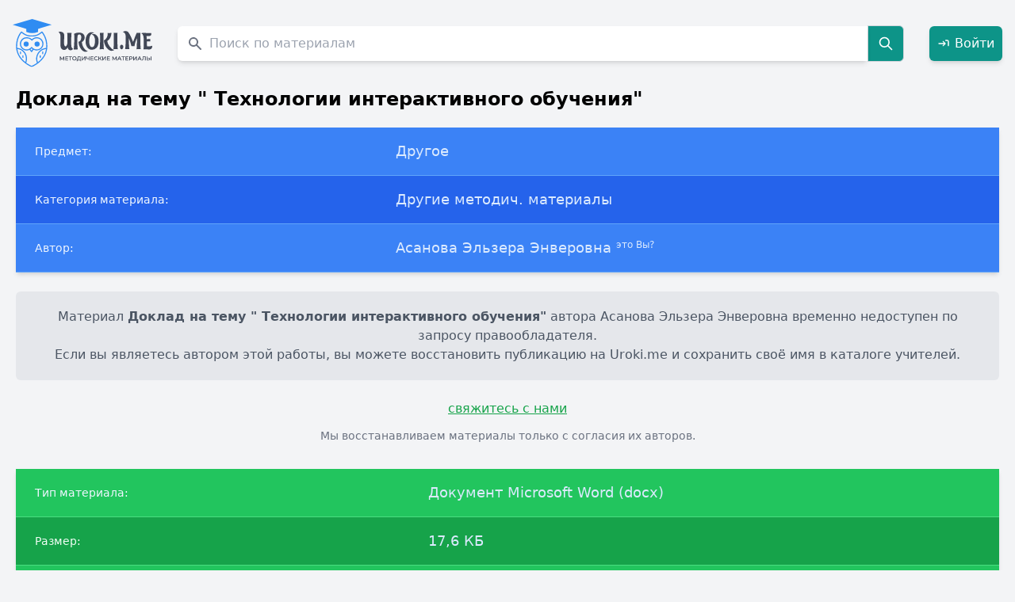

--- FILE ---
content_type: text/html; charset=UTF-8
request_url: https://uroki.me/doklad-na-temu--tehnologii-interaktivnogo-obucheniya.html?utm_source=vseuroki
body_size: 8120
content:
<!DOCTYPE html>
<html lang="ru">
<head>
    <meta charset="UTF-8">
    <meta http-equiv="X-UA-Compatible" content="IE=edge">
    <meta name="viewport" content="width=device-width, initial-scale=1.0">
    <title>Доклад на тему &quot; Технологии интерактивного обучения&quot;, Асанова Эльзера Энверовна</title>
    <meta name="description" content="☑ Скачать бесплатно Доклад на тему &quot; Технологии интерактивного обучения&quot; автора Асанова Эльзера Энверовна в формате Документ Microsoft Word (docx). Другие методич. материалы по предмету Другое." />    <meta name="keywords" content="Доклад на тему &quot; Технологии интерактивного обучения&quot;, файл, скачать, Документ Microsoft Word (docx), Другое, Другие методич. материалы, Асанова Эльзера Энверовна" />
            <link rel="canonical" href="https://uroki.me/doklad-na-temu--tehnologii-interaktivnogo-obucheniya.html"/>
    
    <meta name="google-site-verification" content="Rao-shPYzJLQH4i5-aXbK9KHphGVGKjaiUL1dIsT7r0" />
    <meta name="yandex-verification" content="fb44f38166b40c6f" />
    <meta name="theme-color" content="#ffffff">

            <link rel="icon" href="https://uroki.me/favicon/doc/icon.svg">
        <link rel="apple-touch-icon" href="https://uroki.me/favicon/doc/apple-touch-icon.png">
        <link rel="manifest" href="https://uroki.me/favicon/doc/manifest.json">
    
    <link rel="stylesheet" href="/css/app.css">
    <style>
        :root{
            --primary:#2C3E50;
            --accent:#4A90E2;
            --bg:#F7F9FA;
            --surface:#FFFFFF;
            --highlight:#D7A74F;
            --muted:#6B7280;
            --border:#E5E7EB;
        }

        .navlinks a{margin-left:16px;color:var(--primary);text-decoration:none;font-weight:600;}
        .navlinks a:hover{color:var(--accent);}

        body.modal-open #app {
            filter: blur(3px);
            pointer-events: none;
        }

        body.modal-open {
            overflow: hidden;
        }

        #authModal {
            backdrop-filter: blur(2px);
        }
    </style>
    <script src="/js/app.js" defer></script>
</head>

<body class="bg-gray-100">


<div
    x-data="{ show: false, message: '', type: 'success' }"
    x-on:toast.window="
        type = $event.detail.type;
        message = $event.detail.message;
        show = true;
        setTimeout(() => show = false, 3000);
    "
    x-show="show"
    x-transition.opacity.duration.400ms
    class="fixed top-4 right-4 z-50"
>
    <div
        x-bind:class="type === 'success'
            ? 'bg-green-600 text-white'
            : 'bg-red-600 text-white'"
        class="flex items-center justify-between space-x-3 px-5 py-3 rounded-lg shadow-lg min-w-[260px]"
    >
        <div class="flex items-center space-x-2">
            <template x-if="type === 'success'">
                <svg xmlns="http://www.w3.org/2000/svg" class="w-5 h-5 opacity-90" fill="none" viewBox="0 0 24 24" stroke="currentColor">
                    <path stroke-linecap="round" stroke-linejoin="round" stroke-width="2" d="M5 13l4 4L19 7"/>
                </svg>
            </template>
            <template x-if="type === 'error'">
                <svg xmlns="http://www.w3.org/2000/svg" class="w-5 h-5 opacity-90" fill="none" viewBox="0 0 24 24" stroke="currentColor">
                    <path stroke-linecap="round" stroke-linejoin="round" stroke-width="2" d="M6 18L18 6M6 6l12 12"/>
                </svg>
            </template>
            <span class="font-medium" x-text="message"></span>
        </div>

        <button
            @click="show = false"
            class="ml-3 text-white/80 hover:text-white focus:outline-none transition"
            title="Закрыть"
        >
            <svg xmlns="http://www.w3.org/2000/svg" class="w-4 h-4" fill="none" viewBox="0 0 24 24"
                 stroke="currentColor" stroke-width="2">
                <path stroke-linecap="round" stroke-linejoin="round" d="M6 18L18 6M6 6l12 12"/>
            </svg>
        </button>
    </div>
</div>

<div class="container mx-auto max-w-screen-xl" id="app">
    <div
        class="up-btn fixed bottom-10 right-6 lg:right-5 z-50 cursor-pointer opacity-0 pointer-events-none
           transition-all duration-300 bg-white/80 backdrop-blur-sm shadow-md hover:shadow-xl
           rounded-full w-11 h-11 flex items-center justify-center border border-gray-200"
    >
        <svg xmlns="http://www.w3.org/2000/svg"
             fill="none" viewBox="0 0 24 24" stroke-width="2"
             stroke="currentColor" class="w-6 h-6 text-[var(--accent)]">
            <path stroke-linecap="round" stroke-linejoin="round" d="M5 15l7-7 7 7" />
        </svg>
    </div>

    <header class="py-6 px-4 flex items-center justify-between flex-nowrap space-x-4">
        <div class="w-auto flex-shrink-0">
                            <a href="https://uroki.me">
                    <img src="https://uroki.me/img/svg/urokime.svg" alt="Uroki.me" class="logo w-32 sm:w-36 md:w-40 lg:w-44 h-auto">
                </a>
                    </div>

        <div class="flex-grow px-4">
            <form class="flex items-center" method="GET" action="https://uroki.me/search">
    <label for="materials-search" class="sr-only">Поиск по сайту</label>
    <div class="relative w-full">
        <div class="flex absolute inset-y-0 left-0 items-center pl-3 pointer-events-none">
            <svg aria-hidden="true" class="w-5 h-5 text-gray-500 dark:text-gray-400" fill="currentColor" viewBox="0 0 20 20" xmlns="http://www.w3.org/2000/svg"><path fill-rule="evenodd" d="M8 4a4 4 0 100 8 4 4 0 000-8zM2 8a6 6 0 1110.89 3.476l4.817 4.817a1 1 0 01-1.414 1.414l-4.816-4.816A6 6 0 012 8z" clip-rule="evenodd"></path></svg>
        </div>
        <input type="text"
               maxlength="100"
               name="query"
               id="materials-search"
               class="text-gray-900 text-md placeholder-gray-400 rounded-l-md shadow-md focus:shadow-xl focus:ring-green-500 focus:border-green-800 block w-full pl-10 p-2.5"
               placeholder="Поиск по материалам"
               value=""
               required>
    </div>
    <button type="submit" class="p-3 text-xl font-medium text-white bg-teal-600 rounded-r-md border border-gray-300 hover:bg-teal-700 focus:ring-4 focus:outline-none focus:ring-blue-300">
        <svg class="w-5 h-5" fill="none" stroke="currentColor" viewBox="0 0 24 24" xmlns="http://www.w3.org/2000/svg"><path stroke-linecap="round" stroke-linejoin="round" stroke-width="2" d="M21 21l-6-6m2-5a7 7 0 11-14 0 7 7 0 0114 0z"></path></svg>
        <span class="sr-only">Search</span>
    </button>
</form>
        </div>

        <div class="flex items-center space-x-4">
                            <a href="#" onclick="openAuthModal(event)"
                   class="inline-flex items-center justify-center p-2.5 font-medium text-white bg-teal-600 rounded-md shadow-md hover:bg-teal-700 focus:ring-4 focus:ring-teal-300 transition">
                    <svg class="w-4 h-4 mr-1.5" fill="none" stroke="currentColor" stroke-width="2" viewBox="0 0 24 24">
                        <path stroke-linecap="round" stroke-linejoin="round" d="M15 12H3m12 0l-4 4m4-4l-4-4m10 8V8a2 2 0 00-2-2h-3" />
                    </svg>
                    Войти
                </a>
                    </div>
    </header>

        <div class="material px-5 text-black" itemscope itemtype="https://schema.org/CreativeWork">
        
        <meta itemprop="headline" content="Доклад на тему &quot; Технологии интерактивного обучения&quot;">
        <meta itemprop="name" content="Доклад на тему &quot; Технологии интерактивного обучения&quot;">
        <meta itemprop="author" content="Асанова Эльзера Энверовна">
        <meta itemprop="genre" content="Другие методич. материалы">
        <meta itemprop="about" content="Другое">
        <meta itemprop="inLanguage" content="ru">
        <meta itemprop="isAccessibleForFree" content="true">
        <meta itemprop="url" content="https://uroki.me/doklad-na-temu--tehnologii-interaktivnogo-obucheniya.html">
        <meta itemprop="publisher" content="Uroki.me">
        <meta itemprop="copyrightHolder" content="Асанова Эльзера Энверовна">
        <meta itemprop="dateModified" content="2026-01-09 05:42:52">
        <meta itemprop="datePublished" content="2022-05-01 12:36:30">
        <meta itemprop="license" content="https://uroki.me/terms">

        <p class="font-bold text-2xl mb-5" itemprop="name">Доклад на тему &quot; Технологии интерактивного обучения&quot;</p>
        <meta itemprop="description"
              content="Другое, Другие методич. материалы. Автор: Асанова Эльзера Энверовна">

        <div class="overflow-x-auto relative shadow-md">
            <table class="w-full text-sm text-left text-blue-100 dark:text-blue-100">
                <tbody>
                <tr class="bg-blue-500 border-b border-blue-400">
                    <th scope="row" class="py-4 px-6 font-medium text-blue-50 whitespace-nowrap dark:text-blue-100">
                        Предмет:
                    </th>
                    <td class="py-4 px-6 text-lg" itemprop="about">
                        Другое
                    </td>
                </tr>
                <tr class="bg-blue-600 border-b border-blue-400">
                    <th scope="row" class="py-4 px-6 font-medium text-blue-50 whitespace-nowrap dark:text-blue-100">
                        Категория материала:
                    </th>
                    <td class="py-4 px-6 text-lg" itemprop="genre">
                        Другие методич. материалы
                    </td>
                </tr>
                <tr class="bg-blue-500 border-b border-blue-400">
                    <th scope="row" class="py-4 px-6 font-medium text-blue-50 whitespace-nowrap dark:text-blue-100">
                        Автор:
                    </th>
                    <td class="py-4 px-6 text-lg" itemprop="author">
                        Асанова Эльзера Энверовна
                        <material-send-deletion
                            id="651714"
                            url="https://uroki.me/doklad-na-temu--tehnologii-interaktivnogo-obucheniya.html"
                            request-url="https://uroki.me/api/deletion"
                        ></material-send-deletion>
                    </td>
                </tr>
                </tbody>
            </table>
        </div>

        
        <div class="bg-gray-200 py-5 px-6 mt-6 mb-6 text-base text-gray-600 text-center rounded-md" role="alert" itemprop="text">
            Материал <strong>Доклад на тему &quot; Технологии интерактивного обучения&quot;</strong> автора Асанова Эльзера Энверовна временно недоступен по запросу правообладателя.<br>
            Если вы являетесь автором этой работы, вы можете восстановить публикацию на Uroki.me и сохранить своё имя в каталоге учителей.
        </div>

        
        <div class="text-center mb-8">
            <i-am-author
                url="https://uroki.me/doklad-na-temu--tehnologii-interaktivnogo-obucheniya.html"
                author-name="Асанова Эльзера Энверовна"
                request-url="https://uroki.me/api/authorConfirm"
            ></i-am-author>
            <p class="text-gray-500 text-sm mt-3">
                Мы восстанавливаем материалы только с согласия их авторов.
            </p>
        </div>

        
        <div class="overflow-x-auto relative shadow-md mt-5">
    <table class="w-full text-sm text-left text-blue-100">
        <tbody>
        <tr class="bg-green-500 border-b border-green-400">
            <th scope="row" class="py-4 px-6 font-medium text-blue-50 whitespace-nowrap">
                Тип материала:
            </th>
            <td class="py-4 px-6 text-lg">
                Документ Microsoft Word (docx)
            </td>
        </tr>
        <tr class="bg-green-600 border-b border-green-400">
            <th scope="row" class="py-4 px-6 font-medium text-green-50 whitespace-nowrap">
                Размер:
            </th>
            <td class="py-4 px-6 text-lg">
                17,6 КБ
            </td>
        </tr>
        <tr class="bg-green-500 border-b border-green-400">
            <th scope="row" class="py-4 px-6 font-medium text-green-50 whitespace-nowrap">
                Количество скачиваний:
            </th>
            <td class="py-4 px-6 text-lg">
                9
            </td>
        </tr>
        </tbody>
    </table>
</div>









        <div class="flex mb-4">
            <span class="text-gray_dark text-sm font-normal">
                Просмотров: <span class="font-bold" itemprop="interactionCount">138</span>
            </span>
        </div>

        <h2 class="text-3xl">Похожие материалы</h2>
<ul class="list-disc p-5">
    <li class="mb-1.5"><a class="hover:bg-blue-100" href="https://uroki.me/zanyatie-po-teatralizovannoy-deyatelnosti-izgotovlenie-palchikovoy-kukly.html">Занятие по театрализованной деятельности &quot;Изготовление пальчиковой куклы&quot;</a></li>
    <li class="mb-1.5"><a class="hover:bg-blue-100" href="https://uroki.me/dlya-klassnogo-rukovoditelya-harakteristika-na-klass.html">Для классного руководителя .Характеристика на класс</a></li>
    <li class="mb-1.5"><a class="hover:bg-blue-100" href="https://uroki.me/testirovanie-po-discipline-tehnologiya-puskonaladochnyh-rabot-razlichnyh-stadiy--po-professii-naladchik-kontrolno-izmeritelnyh-priborov-razlichnyh-sta.html">Тестирование по дисциплине:&quot; технология пусконаладочных работ различных стадий &quot; по профессии: Наладчик контрольно-измерительных приборов различных стадий.</a></li>
    <li class="mb-1.5"><a class="hover:bg-blue-100" href="https://uroki.me/issledovatelskaya-rabota-proekt-pamyati-serdca-budte-dostoyny.html">Исследовательская работа (проект): «Памяти сердца- будьте достойны!».</a></li>
    <li class="mb-1.5"><a class="hover:bg-blue-100" href="https://uroki.me/nauchno--issledovatelskaya-rabota-na-temu-shokolad--polza-ili-vred.html">Научно - исследовательская работа на тему: &quot;Шоколад - польза или вред?&quot;</a></li>
    <li class="mb-1.5"><a class="hover:bg-blue-100" href="https://uroki.me/referat-na-temu-sibgat-hkim-iatynda-sugysh-koncepty.html">Реферат на тему &quot;Сибгат Хәким иҗатында &quot;Сугыш&quot; концепты&quot;</a></li>
    <li class="mb-1.5"><a class="hover:bg-blue-100" href="https://uroki.me/referat-na-temuayaz-gyylevny-yazgy-krvannar-povestenda-sugysh-chory-keshelren-surtl-zenchleklre.html">Реферат на темуАяз Гыйләҗевның “Язгы кәрваннар” повестенда сугыш чоры кешеләрен сурәтләү үзенчәлекләре.</a></li>
    <li class="mb-1.5"><a class="hover:bg-blue-100" href="https://uroki.me/publikaciya-na-temu-hatlar-yazdym-utyryp.html">Публикация на тему &quot;Хатлар яздым утырып&quot;</a></li>
    <li class="mb-1.5"><a class="hover:bg-blue-100" href="https://uroki.me/aular-tabiatty-br-zg-maali-maataeva-arnalan-kesh.html">&quot;Аққулар табиғаттың бір үзігі&quot; Мұқағали Мақатаевқа арналған кеш</a></li>
    <li class="mb-1.5"><a class="hover:bg-blue-100" href="https://uroki.me/synyptan-tys-saba-tayryby-ana-tlmzd-rmetteyk.html">Сыныптан тыс сабақ. Тақырыбы: &quot;Ана тілімізді құрметтейік!&quot;</a></li>
</ul>
    </div>

    <footer class="p-10 bg-gray-700 text-white text-xs font-normal leading-relaxed">
        <p class="text-sm font-medium mb-2">
            © Uroki.me — архив знаний, созданных учителями. <span class="opacity-80">2015–2026</span>
        </p>

        <p class="mb-1">
            Сайт содержит только сведения о недоступных материалах.
            Все права на оригинальные работы принадлежат их авторам.
        </p>

        <p class="mb-1">
            Мы уважаем права авторов и правообладателей.
            При обнаружении ошибки или нарушении авторских прав — напишите через
            <a class="underline hover:text-gray-300" href="https://uroki.me/contact/general" target="_blank">форму обратной связи</a>.
        </p>

        <p class="mb-1">
            <a class="underline hover:text-gray-300" href="https://uroki.me/pages/privacy-policy" target="_blank">
                Политика конфиденциальности сайта Uroki.me
            </a>
        </p>
    </footer>
</div>

<div id="authModal" class="fixed inset-0 bg-black bg-opacity-70 hidden items-center justify-center z-50 p-4" onclick="closeAuthModal(event)">
    <div class="bg-white rounded-lg shadow-xl w-full max-w-md" onclick="event.stopPropagation()" style="max-width: 28rem;">
        <div class="flex justify-between items-center p-6 border-b">
            <h2 class="text-2xl font-semibold text-gray-800">Добро пожаловать</h2>
            <button onclick="closeAuthModal()" class="text-gray-400 hover:text-gray-600 text-3xl leading-none">&times;</button>
        </div>

        <div class="flex border-b">
            <button onclick="switchTab('login')" id="tab-login" class="flex-1 py-4 px-6 text-center font-medium text-blue-600 border-b-2 border-blue-600 transition">
                Вход
            </button>
            <button onclick="switchTab('register')" id="tab-register" class="flex-1 py-4 px-6 text-center font-medium text-gray-500 hover:text-gray-700 transition">
                Регистрация
            </button>
        </div>

        <div class="p-6">
            <div id="content-login" class="tab-content">
                <form method="POST" action="https://uroki.me/login" class="space-y-5">
                    <input type="hidden" name="_token" value="6sjaSOmkfEbm0Qmk29CSHKrYVBqvOpoVt3MBmbHb" autocomplete="off">                    <div>
                        <label class="block text-sm font-medium text-gray-700 mb-1.5">Email</label>
                        <input name="email" type="email" value=""
                               class="w-full px-4 py-2.5 border rounded-lg focus:ring-2 focus:ring-blue-500" required>
                                            </div>
                    <div>
                        <label class="block text-sm font-medium text-gray-700 mb-1.5 mt-5">Пароль</label>
                        <input name="password" type="password"
                               class="w-full px-4 py-2.5 border rounded-lg focus:ring-2 focus:ring-blue-500" required>
                                            </div>
                    <button type="submit" class="w-full bg-blue-600 text-white py-3 rounded-lg hover:bg-blue-700 transition mt-6">
                        Войти
                    </button>
                </form>
            </div>

            <div id="content-register" class="tab-content hidden">
                <form method="POST" action="https://uroki.me/register" class="space-y-5">
                    <input type="hidden" name="_token" value="6sjaSOmkfEbm0Qmk29CSHKrYVBqvOpoVt3MBmbHb" autocomplete="off">                    <div>
                        <label class="block text-sm font-medium text-gray-700 mb-1.5">Имя</label>
                        <input name="name" type="text" value=""
                               class="w-full px-4 py-2.5 border rounded-lg focus:ring-2 focus:ring-blue-500" required>
                                            </div>
                    <div>
                        <label class="block text-sm font-medium text-gray-700 mb-1.5 mt-5">Email</label>
                        <input name="email" type="email" value=""
                               class="w-full px-4 py-2.5 border rounded-lg focus:ring-2 focus:ring-blue-500" required>
                                            </div>
                    <div>
                        <label class="block text-sm font-medium text-gray-700 mb-1.5 mt-5">Пароль</label>
                        <input name="password" type="password"
                               class="w-full px-4 py-2.5 border rounded-lg focus:ring-2 focus:ring-blue-500" required>
                    </div>
                    <div>
                        <label class="block text-sm font-medium text-gray-700 mb-1.5 mt-5">Подтверждение пароля</label>
                        <input name="password_confirmation" type="password"
                               class="w-full px-4 py-2.5 border rounded-lg focus:ring-2 focus:ring-blue-500" required>
                                            </div>
                    <button type="submit" class="w-full bg-blue-600 text-white py-3 rounded-lg hover:bg-blue-700 transition mt-6">
                        Зарегистрироваться
                    </button>
                </form>
            </div>
        </div>
    </div>
</div>

<style>
    #authModal input {
        border: 1px solid #d1d5db; /* gray-300 */
        background-color: #fff;
        transition: all 0.2s ease-in-out;
        box-shadow: 0 1px 2px rgba(0,0,0,0.05);
    }
    #authModal input:focus {
        border-color: #3b82f6; /* blue-500 */
        box-shadow: 0 0 0 3px rgba(59,130,246,0.25);
    }

    #authModal button[type=submit] {
        font-weight: 500;
        box-shadow: 0 2px 6px rgba(37,99,235,0.2);
    }
    #authModal button[type=submit]:hover {
        box-shadow: 0 3px 8px rgba(37,99,235,0.3);
        transform: translateY(-1px);
    }

    #authModal h2 {
        text-align: center;
        font-weight: 600;
        color: #1f2937; /* gray-800 */
    }

    @keyframes fadeIn {
        from { opacity: 0; transform: translateY(10px); }
        to { opacity: 1; transform: translateY(0); }
    }
    #authModal.flex .bg-white {
        animation: fadeIn 0.25s ease-out;
    }

    #authModal [id^="tab-"] {
        transition: all 0.2s ease-in-out;
    }
    #authModal [id^="tab-"]:hover {
        background-color: #f9fafb;
    }
</style>

<script>
    function openAuthModal(event) {
        event.preventDefault();
        document.getElementById('authModal').classList.remove('hidden');
        document.getElementById('authModal').classList.add('flex');
        document.body.classList.add('modal-open');
    }

    function closeAuthModal(event) {
        if (event) event.preventDefault();
        document.getElementById('authModal').classList.add('hidden');
        document.getElementById('authModal').classList.remove('flex');
        document.body.classList.remove('modal-open');
    }

    function switchTab(tabName) {
        document.querySelectorAll('.tab-content').forEach(content => {
            content.classList.add('hidden');
        });

        document.querySelectorAll('[id^="tab-"]').forEach(tab => {
            tab.classList.remove('text-blue-600', 'border-b-2', 'border-blue-600');
            tab.classList.add('text-gray-500');
        });

        document.getElementById('content-' + tabName).classList.remove('hidden');

        const activeTab = document.getElementById('tab-' + tabName);
        activeTab.classList.remove('text-gray-500');
        activeTab.classList.add('text-blue-600', 'border-b-2', 'border-blue-600');
    }

    document.addEventListener('keydown', function(event) {
        if (event.key === 'Escape') {
            closeAuthModal();
        }
    });

    document.addEventListener('DOMContentLoaded', () => {
        function ajaxSubmit(form) {
            const url = form.action;
            const method = form.method.toUpperCase();
            const formData = new FormData(form);

            fetch(url, {
                method: method,
                headers: { 'X-Requested-With': 'XMLHttpRequest' },
                body: formData
            })
                .then(async response => {
                    const data = await response.json().catch(() => ({}));

                    // Сброс старых ошибок
                    form.querySelectorAll('.error-msg').forEach(el => el.remove());

                    if (response.ok && data.success) {
                        closeAuthModal();
                        location.reload(); // Обновляем страницу, чтобы показать "Выйти"
                    } else if (response.status === 422 && data.errors) {
                        // Показ ошибок
                        for (const [field, messages] of Object.entries(data.errors)) {
                            const input = form.querySelector(`[name="${field}"]`);
                            if (input) {
                                const msg = document.createElement('p');
                                msg.className = 'error-msg text-red-500 text-sm mt-1';
                                msg.textContent = messages.join(', ');
                                input.insertAdjacentElement('afterend', msg);
                            }
                        }
                    } else {
                        alert('Ошибка: не удалось выполнить запрос.');
                    }
                })
                .catch(() => alert('Ошибка сети. Проверьте соединение.'));
        }

        // Навешиваем обработчики на все формы авторизации
        ['content-login', 'content-register'].forEach(id => {
            const form = document.querySelector(`#${id} form`);
            if (form) {
                form.addEventListener('submit', e => {
                    e.preventDefault();
                    ajaxSubmit(form);
                });
            }
        });
    });
</script>

    <!-- Yandex.Metrika -->
    <script type="text/javascript">
        (function(m,e,t,r,i,k,a){m[i]=m[i]||function(){(m[i].a=m[i].a||[]).push(arguments)};
            m[i].l=1*new Date();
            for (var j = 0; j < document.scripts.length; j++) { if (document.scripts[j].src === r) { return; }}
            k=e.createElement(t),a=e.getElementsByTagName(t)[0],k.async=1,k.src=r,a.parentNode.insertBefore(k,a)})
        (window, document, "script", "https://mc.yandex.ru/metrika/tag.js", "ym");
        ym(91339805, "init", {clickmap:true, trackLinks:true, accurateTrackBounce:true, webvisor:true});
    </script>
    <noscript>
        <div><img src="https://mc.yandex.ru/watch/91339805" style="position:absolute; left:-9999px;" alt="" /></div>
    </noscript>
    <!-- Google Analytics -->
    <script async src="https://www.googletagmanager.com/gtag/js?id=G-QYQPTPZ8Y1"></script>
    <script>
        window.dataLayer = window.dataLayer || [];
        function gtag(){dataLayer.push(arguments);}
        gtag('js', new Date());
        gtag('config', 'G-QYQPTPZ8Y1');
    </script>

</body>
</html>


--- FILE ---
content_type: application/javascript; charset=utf-8
request_url: https://uroki.me/js/app.js
body_size: 104624
content:
/*! For license information please see app.js.LICENSE.txt */
(()=>{var e,t={669:(e,t,n)=>{e.exports=n(609)},448:(e,t,n)=>{"use strict";var r=n(867),o=n(26),i=n(372),s=n(327),c=n(97),l=n(109),u=n(985),a=n(61);e.exports=function(e){return new Promise((function(t,n){var f=e.data,p=e.headers,d=e.responseType;r.isFormData(f)&&delete p["Content-Type"];var h=new XMLHttpRequest;if(e.auth){var g=e.auth.username||"",m=e.auth.password?unescape(encodeURIComponent(e.auth.password)):"";p.Authorization="Basic "+btoa(g+":"+m)}var v=c(e.baseURL,e.url);function y(){if(h){var r="getAllResponseHeaders"in h?l(h.getAllResponseHeaders()):null,i={data:d&&"text"!==d&&"json"!==d?h.response:h.responseText,status:h.status,statusText:h.statusText,headers:r,config:e,request:h};o(t,n,i),h=null}}if(h.open(e.method.toUpperCase(),s(v,e.params,e.paramsSerializer),!0),h.timeout=e.timeout,"onloadend"in h?h.onloadend=y:h.onreadystatechange=function(){h&&4===h.readyState&&(0!==h.status||h.responseURL&&0===h.responseURL.indexOf("file:"))&&setTimeout(y)},h.onabort=function(){h&&(n(a("Request aborted",e,"ECONNABORTED",h)),h=null)},h.onerror=function(){n(a("Network Error",e,null,h)),h=null},h.ontimeout=function(){var t="timeout of "+e.timeout+"ms exceeded";e.timeoutErrorMessage&&(t=e.timeoutErrorMessage),n(a(t,e,e.transitional&&e.transitional.clarifyTimeoutError?"ETIMEDOUT":"ECONNABORTED",h)),h=null},r.isStandardBrowserEnv()){var _=(e.withCredentials||u(v))&&e.xsrfCookieName?i.read(e.xsrfCookieName):void 0;_&&(p[e.xsrfHeaderName]=_)}"setRequestHeader"in h&&r.forEach(p,(function(e,t){void 0===f&&"content-type"===t.toLowerCase()?delete p[t]:h.setRequestHeader(t,e)})),r.isUndefined(e.withCredentials)||(h.withCredentials=!!e.withCredentials),d&&"json"!==d&&(h.responseType=e.responseType),"function"==typeof e.onDownloadProgress&&h.addEventListener("progress",e.onDownloadProgress),"function"==typeof e.onUploadProgress&&h.upload&&h.upload.addEventListener("progress",e.onUploadProgress),e.cancelToken&&e.cancelToken.promise.then((function(e){h&&(h.abort(),n(e),h=null)})),f||(f=null),h.send(f)}))}},609:(e,t,n)=>{"use strict";var r=n(867),o=n(849),i=n(321),s=n(185);function c(e){var t=new i(e),n=o(i.prototype.request,t);return r.extend(n,i.prototype,t),r.extend(n,t),n}var l=c(n(655));l.Axios=i,l.create=function(e){return c(s(l.defaults,e))},l.Cancel=n(263),l.CancelToken=n(972),l.isCancel=n(502),l.all=function(e){return Promise.all(e)},l.spread=n(713),l.isAxiosError=n(268),e.exports=l,e.exports.default=l},263:e=>{"use strict";function t(e){this.message=e}t.prototype.toString=function(){return"Cancel"+(this.message?": "+this.message:"")},t.prototype.__CANCEL__=!0,e.exports=t},972:(e,t,n)=>{"use strict";var r=n(263);function o(e){if("function"!=typeof e)throw new TypeError("executor must be a function.");var t;this.promise=new Promise((function(e){t=e}));var n=this;e((function(e){n.reason||(n.reason=new r(e),t(n.reason))}))}o.prototype.throwIfRequested=function(){if(this.reason)throw this.reason},o.source=function(){var e;return{token:new o((function(t){e=t})),cancel:e}},e.exports=o},502:e=>{"use strict";e.exports=function(e){return!(!e||!e.__CANCEL__)}},321:(e,t,n)=>{"use strict";var r=n(867),o=n(327),i=n(782),s=n(572),c=n(185),l=n(875),u=l.validators;function a(e){this.defaults=e,this.interceptors={request:new i,response:new i}}a.prototype.request=function(e){"string"==typeof e?(e=arguments[1]||{}).url=arguments[0]:e=e||{},(e=c(this.defaults,e)).method?e.method=e.method.toLowerCase():this.defaults.method?e.method=this.defaults.method.toLowerCase():e.method="get";var t=e.transitional;void 0!==t&&l.assertOptions(t,{silentJSONParsing:u.transitional(u.boolean,"1.0.0"),forcedJSONParsing:u.transitional(u.boolean,"1.0.0"),clarifyTimeoutError:u.transitional(u.boolean,"1.0.0")},!1);var n=[],r=!0;this.interceptors.request.forEach((function(t){"function"==typeof t.runWhen&&!1===t.runWhen(e)||(r=r&&t.synchronous,n.unshift(t.fulfilled,t.rejected))}));var o,i=[];if(this.interceptors.response.forEach((function(e){i.push(e.fulfilled,e.rejected)})),!r){var a=[s,void 0];for(Array.prototype.unshift.apply(a,n),a=a.concat(i),o=Promise.resolve(e);a.length;)o=o.then(a.shift(),a.shift());return o}for(var f=e;n.length;){var p=n.shift(),d=n.shift();try{f=p(f)}catch(e){d(e);break}}try{o=s(f)}catch(e){return Promise.reject(e)}for(;i.length;)o=o.then(i.shift(),i.shift());return o},a.prototype.getUri=function(e){return e=c(this.defaults,e),o(e.url,e.params,e.paramsSerializer).replace(/^\?/,"")},r.forEach(["delete","get","head","options"],(function(e){a.prototype[e]=function(t,n){return this.request(c(n||{},{method:e,url:t,data:(n||{}).data}))}})),r.forEach(["post","put","patch"],(function(e){a.prototype[e]=function(t,n,r){return this.request(c(r||{},{method:e,url:t,data:n}))}})),e.exports=a},782:(e,t,n)=>{"use strict";var r=n(867);function o(){this.handlers=[]}o.prototype.use=function(e,t,n){return this.handlers.push({fulfilled:e,rejected:t,synchronous:!!n&&n.synchronous,runWhen:n?n.runWhen:null}),this.handlers.length-1},o.prototype.eject=function(e){this.handlers[e]&&(this.handlers[e]=null)},o.prototype.forEach=function(e){r.forEach(this.handlers,(function(t){null!==t&&e(t)}))},e.exports=o},97:(e,t,n)=>{"use strict";var r=n(793),o=n(303);e.exports=function(e,t){return e&&!r(t)?o(e,t):t}},61:(e,t,n)=>{"use strict";var r=n(481);e.exports=function(e,t,n,o,i){var s=new Error(e);return r(s,t,n,o,i)}},572:(e,t,n)=>{"use strict";var r=n(867),o=n(527),i=n(502),s=n(655);function c(e){e.cancelToken&&e.cancelToken.throwIfRequested()}e.exports=function(e){return c(e),e.headers=e.headers||{},e.data=o.call(e,e.data,e.headers,e.transformRequest),e.headers=r.merge(e.headers.common||{},e.headers[e.method]||{},e.headers),r.forEach(["delete","get","head","post","put","patch","common"],(function(t){delete e.headers[t]})),(e.adapter||s.adapter)(e).then((function(t){return c(e),t.data=o.call(e,t.data,t.headers,e.transformResponse),t}),(function(t){return i(t)||(c(e),t&&t.response&&(t.response.data=o.call(e,t.response.data,t.response.headers,e.transformResponse))),Promise.reject(t)}))}},481:e=>{"use strict";e.exports=function(e,t,n,r,o){return e.config=t,n&&(e.code=n),e.request=r,e.response=o,e.isAxiosError=!0,e.toJSON=function(){return{message:this.message,name:this.name,description:this.description,number:this.number,fileName:this.fileName,lineNumber:this.lineNumber,columnNumber:this.columnNumber,stack:this.stack,config:this.config,code:this.code}},e}},185:(e,t,n)=>{"use strict";var r=n(867);e.exports=function(e,t){t=t||{};var n={},o=["url","method","data"],i=["headers","auth","proxy","params"],s=["baseURL","transformRequest","transformResponse","paramsSerializer","timeout","timeoutMessage","withCredentials","adapter","responseType","xsrfCookieName","xsrfHeaderName","onUploadProgress","onDownloadProgress","decompress","maxContentLength","maxBodyLength","maxRedirects","transport","httpAgent","httpsAgent","cancelToken","socketPath","responseEncoding"],c=["validateStatus"];function l(e,t){return r.isPlainObject(e)&&r.isPlainObject(t)?r.merge(e,t):r.isPlainObject(t)?r.merge({},t):r.isArray(t)?t.slice():t}function u(o){r.isUndefined(t[o])?r.isUndefined(e[o])||(n[o]=l(void 0,e[o])):n[o]=l(e[o],t[o])}r.forEach(o,(function(e){r.isUndefined(t[e])||(n[e]=l(void 0,t[e]))})),r.forEach(i,u),r.forEach(s,(function(o){r.isUndefined(t[o])?r.isUndefined(e[o])||(n[o]=l(void 0,e[o])):n[o]=l(void 0,t[o])})),r.forEach(c,(function(r){r in t?n[r]=l(e[r],t[r]):r in e&&(n[r]=l(void 0,e[r]))}));var a=o.concat(i).concat(s).concat(c),f=Object.keys(e).concat(Object.keys(t)).filter((function(e){return-1===a.indexOf(e)}));return r.forEach(f,u),n}},26:(e,t,n)=>{"use strict";var r=n(61);e.exports=function(e,t,n){var o=n.config.validateStatus;n.status&&o&&!o(n.status)?t(r("Request failed with status code "+n.status,n.config,null,n.request,n)):e(n)}},527:(e,t,n)=>{"use strict";var r=n(867),o=n(655);e.exports=function(e,t,n){var i=this||o;return r.forEach(n,(function(n){e=n.call(i,e,t)})),e}},655:(e,t,n)=>{"use strict";var r=n(155),o=n(867),i=n(16),s=n(481),c={"Content-Type":"application/x-www-form-urlencoded"};function l(e,t){!o.isUndefined(e)&&o.isUndefined(e["Content-Type"])&&(e["Content-Type"]=t)}var u,a={transitional:{silentJSONParsing:!0,forcedJSONParsing:!0,clarifyTimeoutError:!1},adapter:(("undefined"!=typeof XMLHttpRequest||void 0!==r&&"[object process]"===Object.prototype.toString.call(r))&&(u=n(448)),u),transformRequest:[function(e,t){return i(t,"Accept"),i(t,"Content-Type"),o.isFormData(e)||o.isArrayBuffer(e)||o.isBuffer(e)||o.isStream(e)||o.isFile(e)||o.isBlob(e)?e:o.isArrayBufferView(e)?e.buffer:o.isURLSearchParams(e)?(l(t,"application/x-www-form-urlencoded;charset=utf-8"),e.toString()):o.isObject(e)||t&&"application/json"===t["Content-Type"]?(l(t,"application/json"),function(e,t,n){if(o.isString(e))try{return(t||JSON.parse)(e),o.trim(e)}catch(e){if("SyntaxError"!==e.name)throw e}return(n||JSON.stringify)(e)}(e)):e}],transformResponse:[function(e){var t=this.transitional,n=t&&t.silentJSONParsing,r=t&&t.forcedJSONParsing,i=!n&&"json"===this.responseType;if(i||r&&o.isString(e)&&e.length)try{return JSON.parse(e)}catch(e){if(i){if("SyntaxError"===e.name)throw s(e,this,"E_JSON_PARSE");throw e}}return e}],timeout:0,xsrfCookieName:"XSRF-TOKEN",xsrfHeaderName:"X-XSRF-TOKEN",maxContentLength:-1,maxBodyLength:-1,validateStatus:function(e){return e>=200&&e<300}};a.headers={common:{Accept:"application/json, text/plain, */*"}},o.forEach(["delete","get","head"],(function(e){a.headers[e]={}})),o.forEach(["post","put","patch"],(function(e){a.headers[e]=o.merge(c)})),e.exports=a},849:e=>{"use strict";e.exports=function(e,t){return function(){for(var n=new Array(arguments.length),r=0;r<n.length;r++)n[r]=arguments[r];return e.apply(t,n)}}},327:(e,t,n)=>{"use strict";var r=n(867);function o(e){return encodeURIComponent(e).replace(/%3A/gi,":").replace(/%24/g,"$").replace(/%2C/gi,",").replace(/%20/g,"+").replace(/%5B/gi,"[").replace(/%5D/gi,"]")}e.exports=function(e,t,n){if(!t)return e;var i;if(n)i=n(t);else if(r.isURLSearchParams(t))i=t.toString();else{var s=[];r.forEach(t,(function(e,t){null!=e&&(r.isArray(e)?t+="[]":e=[e],r.forEach(e,(function(e){r.isDate(e)?e=e.toISOString():r.isObject(e)&&(e=JSON.stringify(e)),s.push(o(t)+"="+o(e))})))})),i=s.join("&")}if(i){var c=e.indexOf("#");-1!==c&&(e=e.slice(0,c)),e+=(-1===e.indexOf("?")?"?":"&")+i}return e}},303:e=>{"use strict";e.exports=function(e,t){return t?e.replace(/\/+$/,"")+"/"+t.replace(/^\/+/,""):e}},372:(e,t,n)=>{"use strict";var r=n(867);e.exports=r.isStandardBrowserEnv()?{write:function(e,t,n,o,i,s){var c=[];c.push(e+"="+encodeURIComponent(t)),r.isNumber(n)&&c.push("expires="+new Date(n).toGMTString()),r.isString(o)&&c.push("path="+o),r.isString(i)&&c.push("domain="+i),!0===s&&c.push("secure"),document.cookie=c.join("; ")},read:function(e){var t=document.cookie.match(new RegExp("(^|;\\s*)("+e+")=([^;]*)"));return t?decodeURIComponent(t[3]):null},remove:function(e){this.write(e,"",Date.now()-864e5)}}:{write:function(){},read:function(){return null},remove:function(){}}},793:e=>{"use strict";e.exports=function(e){return/^([a-z][a-z\d\+\-\.]*:)?\/\//i.test(e)}},268:e=>{"use strict";e.exports=function(e){return"object"==typeof e&&!0===e.isAxiosError}},985:(e,t,n)=>{"use strict";var r=n(867);e.exports=r.isStandardBrowserEnv()?function(){var e,t=/(msie|trident)/i.test(navigator.userAgent),n=document.createElement("a");function o(e){var r=e;return t&&(n.setAttribute("href",r),r=n.href),n.setAttribute("href",r),{href:n.href,protocol:n.protocol?n.protocol.replace(/:$/,""):"",host:n.host,search:n.search?n.search.replace(/^\?/,""):"",hash:n.hash?n.hash.replace(/^#/,""):"",hostname:n.hostname,port:n.port,pathname:"/"===n.pathname.charAt(0)?n.pathname:"/"+n.pathname}}return e=o(window.location.href),function(t){var n=r.isString(t)?o(t):t;return n.protocol===e.protocol&&n.host===e.host}}():function(){return!0}},16:(e,t,n)=>{"use strict";var r=n(867);e.exports=function(e,t){r.forEach(e,(function(n,r){r!==t&&r.toUpperCase()===t.toUpperCase()&&(e[t]=n,delete e[r])}))}},109:(e,t,n)=>{"use strict";var r=n(867),o=["age","authorization","content-length","content-type","etag","expires","from","host","if-modified-since","if-unmodified-since","last-modified","location","max-forwards","proxy-authorization","referer","retry-after","user-agent"];e.exports=function(e){var t,n,i,s={};return e?(r.forEach(e.split("\n"),(function(e){if(i=e.indexOf(":"),t=r.trim(e.substr(0,i)).toLowerCase(),n=r.trim(e.substr(i+1)),t){if(s[t]&&o.indexOf(t)>=0)return;s[t]="set-cookie"===t?(s[t]?s[t]:[]).concat([n]):s[t]?s[t]+", "+n:n}})),s):s}},713:e=>{"use strict";e.exports=function(e){return function(t){return e.apply(null,t)}}},875:(e,t,n)=>{"use strict";var r=n(593),o={};["object","boolean","number","function","string","symbol"].forEach((function(e,t){o[e]=function(n){return typeof n===e||"a"+(t<1?"n ":" ")+e}}));var i={},s=r.version.split(".");function c(e,t){for(var n=t?t.split("."):s,r=e.split("."),o=0;o<3;o++){if(n[o]>r[o])return!0;if(n[o]<r[o])return!1}return!1}o.transitional=function(e,t,n){var o=t&&c(t);function s(e,t){return"[Axios v"+r.version+"] Transitional option '"+e+"'"+t+(n?". "+n:"")}return function(n,r,c){if(!1===e)throw new Error(s(r," has been removed in "+t));return o&&!i[r]&&(i[r]=!0,console.warn(s(r," has been deprecated since v"+t+" and will be removed in the near future"))),!e||e(n,r,c)}},e.exports={isOlderVersion:c,assertOptions:function(e,t,n){if("object"!=typeof e)throw new TypeError("options must be an object");for(var r=Object.keys(e),o=r.length;o-- >0;){var i=r[o],s=t[i];if(s){var c=e[i],l=void 0===c||s(c,i,e);if(!0!==l)throw new TypeError("option "+i+" must be "+l)}else if(!0!==n)throw Error("Unknown option "+i)}},validators:o}},867:(e,t,n)=>{"use strict";var r=n(849),o=Object.prototype.toString;function i(e){return"[object Array]"===o.call(e)}function s(e){return void 0===e}function c(e){return null!==e&&"object"==typeof e}function l(e){if("[object Object]"!==o.call(e))return!1;var t=Object.getPrototypeOf(e);return null===t||t===Object.prototype}function u(e){return"[object Function]"===o.call(e)}function a(e,t){if(null!=e)if("object"!=typeof e&&(e=[e]),i(e))for(var n=0,r=e.length;n<r;n++)t.call(null,e[n],n,e);else for(var o in e)Object.prototype.hasOwnProperty.call(e,o)&&t.call(null,e[o],o,e)}e.exports={isArray:i,isArrayBuffer:function(e){return"[object ArrayBuffer]"===o.call(e)},isBuffer:function(e){return null!==e&&!s(e)&&null!==e.constructor&&!s(e.constructor)&&"function"==typeof e.constructor.isBuffer&&e.constructor.isBuffer(e)},isFormData:function(e){return"undefined"!=typeof FormData&&e instanceof FormData},isArrayBufferView:function(e){return"undefined"!=typeof ArrayBuffer&&ArrayBuffer.isView?ArrayBuffer.isView(e):e&&e.buffer&&e.buffer instanceof ArrayBuffer},isString:function(e){return"string"==typeof e},isNumber:function(e){return"number"==typeof e},isObject:c,isPlainObject:l,isUndefined:s,isDate:function(e){return"[object Date]"===o.call(e)},isFile:function(e){return"[object File]"===o.call(e)},isBlob:function(e){return"[object Blob]"===o.call(e)},isFunction:u,isStream:function(e){return c(e)&&u(e.pipe)},isURLSearchParams:function(e){return"undefined"!=typeof URLSearchParams&&e instanceof URLSearchParams},isStandardBrowserEnv:function(){return("undefined"==typeof navigator||"ReactNative"!==navigator.product&&"NativeScript"!==navigator.product&&"NS"!==navigator.product)&&("undefined"!=typeof window&&"undefined"!=typeof document)},forEach:a,merge:function e(){var t={};function n(n,r){l(t[r])&&l(n)?t[r]=e(t[r],n):l(n)?t[r]=e({},n):i(n)?t[r]=n.slice():t[r]=n}for(var r=0,o=arguments.length;r<o;r++)a(arguments[r],n);return t},extend:function(e,t,n){return a(t,(function(t,o){e[o]=n&&"function"==typeof t?r(t,n):t})),e},trim:function(e){return e.trim?e.trim():e.replace(/^\s+|\s+$/g,"")},stripBOM:function(e){return 65279===e.charCodeAt(0)&&(e=e.slice(1)),e}}},217:(e,t,n)=>{"use strict";var r={};function o(e,t){const n=Object.create(null),r=e.split(",");for(let e=0;e<r.length;e++)n[r[e]]=!0;return t?e=>!!n[e.toLowerCase()]:e=>!!n[e]}n.r(r),n.d(r,{BaseTransition:()=>fr,Comment:()=>zo,EffectScope:()=>ce,Fragment:()=>Vo,KeepAlive:()=>Sr,ReactiveEffect:()=>xe,Static:()=>Wo,Suspense:()=>qn,Teleport:()=>$o,Text:()=>Do,Transition:()=>Hs,TransitionGroup:()=>ac,VueElement:()=>Bs,callWithAsyncErrorHandling:()=>tn,callWithErrorHandling:()=>en,camelize:()=>Z,capitalize:()=>Q,cloneVNode:()=>fi,compatUtils:()=>vs,computed:()=>Xi,createApp:()=>Vc,createBlock:()=>ei,createCommentVNode:()=>hi,createElementBlock:()=>Qo,createElementVNode:()=>ci,createHydrationRenderer:()=>Co,createPropsRestProxy:()=>ss,createRenderer:()=>ko,createSSRApp:()=>Dc,createSlots:()=>xi,createStaticVNode:()=>di,createTextVNode:()=>pi,createVNode:()=>li,customRef:()=>Ht,defineAsyncComponent:()=>br,defineComponent:()=>yr,defineCustomElement:()=>Ms,defineEmits:()=>Qi,defineExpose:()=>es,defineProps:()=>Yi,defineSSRCustomElement:()=>Ls,devtools:()=>En,effect:()=>Se,effectScope:()=>le,getCurrentInstance:()=>$i,getCurrentScope:()=>ae,getTransitionRawChildren:()=>vr,guardReactiveProps:()=>ai,h:()=>ls,handleError:()=>nn,hydrate:()=>Uc,initCustomFormatter:()=>fs,initDirectivesForSSR:()=>Hc,inject:()=>Qn,isMemoSame:()=>ds,isProxy:()=>At,isReactive:()=>Ct,isReadonly:()=>Et,isRef:()=>Mt,isRuntimeOnly:()=>zi,isShallow:()=>Ot,isVNode:()=>ti,markRaw:()=>Nt,mergeDefaults:()=>is,mergeProps:()=>yi,nextTick:()=>vn,normalizeClass:()=>d,normalizeProps:()=>h,normalizeStyle:()=>u,onActivated:()=>Cr,onBeforeMount:()=>$r,onBeforeUnmount:()=>Ir,onBeforeUpdate:()=>Mr,onDeactivated:()=>Er,onErrorCaptured:()=>Dr,onMounted:()=>Pr,onRenderTracked:()=>Vr,onRenderTriggered:()=>Ur,onScopeDispose:()=>fe,onServerPrefetch:()=>Fr,onUnmounted:()=>Br,onUpdated:()=>Lr,openBlock:()=>Ko,popScopeId:()=>In,provide:()=>Yn,proxyRefs:()=>zt,pushScopeId:()=>Ln,queuePostFlushCb:()=>xn,reactive:()=>bt,readonly:()=>wt,ref:()=>Lt,registerRuntimeCompiler:()=>Di,render:()=>Fc,renderList:()=>bi,renderSlot:()=>wi,resolveComponent:()=>Mo,resolveDirective:()=>Bo,resolveDynamicComponent:()=>Io,resolveFilter:()=>ms,resolveTransitionHooks:()=>dr,setBlockTracking:()=>Xo,setDevtoolsHook:()=>Tn,setTransitionHooks:()=>mr,shallowReactive:()=>xt,shallowReadonly:()=>St,shallowRef:()=>It,ssrContextKey:()=>us,ssrUtils:()=>gs,stop:()=>ke,toDisplayString:()=>b,toHandlerKey:()=>ee,toHandlers:()=>ki,toRaw:()=>Tt,toRef:()=>Jt,toRefs:()=>qt,transformVNodeArgs:()=>ri,triggerRef:()=>Ut,unref:()=>Vt,useAttrs:()=>rs,useCssModule:()=>Fs,useCssVars:()=>Us,useSSRContext:()=>as,useSlots:()=>ns,useTransitionState:()=>ur,vModelCheckbox:()=>yc,vModelDynamic:()=>Cc,vModelRadio:()=>bc,vModelSelect:()=>xc,vModelText:()=>vc,vShow:()=>Rc,version:()=>hs,warn:()=>Xt,watch:()=>or,watchEffect:()=>er,watchPostEffect:()=>tr,watchSyncEffect:()=>nr,withAsyncContext:()=>cs,withCtx:()=>Fn,withDefaults:()=>ts,withDirectives:()=>po,withKeys:()=>jc,withMemo:()=>ps,withModifiers:()=>Tc,withScopeId:()=>Bn});const i=o("Infinity,undefined,NaN,isFinite,isNaN,parseFloat,parseInt,decodeURI,decodeURIComponent,encodeURI,encodeURIComponent,Math,Number,Date,Array,Object,Boolean,String,RegExp,Map,Set,JSON,Intl,BigInt");const s="itemscope,allowfullscreen,formnovalidate,ismap,nomodule,novalidate,readonly",c=o(s);function l(e){return!!e||""===e}function u(e){if($(e)){const t={};for(let n=0;n<e.length;n++){const r=e[n],o=B(r)?p(r):u(r);if(o)for(const e in o)t[e]=o[e]}return t}return B(e)||U(e)?e:void 0}const a=/;(?![^(]*\))/g,f=/:(.+)/;function p(e){const t={};return e.split(a).forEach((e=>{if(e){const n=e.split(f);n.length>1&&(t[n[0].trim()]=n[1].trim())}})),t}function d(e){let t="";if(B(e))t=e;else if($(e))for(let n=0;n<e.length;n++){const r=d(e[n]);r&&(t+=r+" ")}else if(U(e))for(const n in e)e[n]&&(t+=n+" ");return t.trim()}function h(e){if(!e)return null;let{class:t,style:n}=e;return t&&!B(t)&&(e.class=d(t)),n&&(e.style=u(n)),e}const g=o("html,body,base,head,link,meta,style,title,address,article,aside,footer,header,h1,h2,h3,h4,h5,h6,nav,section,div,dd,dl,dt,figcaption,figure,picture,hr,img,li,main,ol,p,pre,ul,a,b,abbr,bdi,bdo,br,cite,code,data,dfn,em,i,kbd,mark,q,rp,rt,ruby,s,samp,small,span,strong,sub,sup,time,u,var,wbr,area,audio,map,track,video,embed,object,param,source,canvas,script,noscript,del,ins,caption,col,colgroup,table,thead,tbody,td,th,tr,button,datalist,fieldset,form,input,label,legend,meter,optgroup,option,output,progress,select,textarea,details,dialog,menu,summary,template,blockquote,iframe,tfoot"),m=o("svg,animate,animateMotion,animateTransform,circle,clipPath,color-profile,defs,desc,discard,ellipse,feBlend,feColorMatrix,feComponentTransfer,feComposite,feConvolveMatrix,feDiffuseLighting,feDisplacementMap,feDistanceLight,feDropShadow,feFlood,feFuncA,feFuncB,feFuncG,feFuncR,feGaussianBlur,feImage,feMerge,feMergeNode,feMorphology,feOffset,fePointLight,feSpecularLighting,feSpotLight,feTile,feTurbulence,filter,foreignObject,g,hatch,hatchpath,image,line,linearGradient,marker,mask,mesh,meshgradient,meshpatch,meshrow,metadata,mpath,path,pattern,polygon,polyline,radialGradient,rect,set,solidcolor,stop,switch,symbol,text,textPath,title,tspan,unknown,use,view"),v=o("area,base,br,col,embed,hr,img,input,link,meta,param,source,track,wbr");function y(e,t){if(e===t)return!0;let n=L(e),r=L(t);if(n||r)return!(!n||!r)&&e.getTime()===t.getTime();if(n=$(e),r=$(t),n||r)return!(!n||!r)&&function(e,t){if(e.length!==t.length)return!1;let n=!0;for(let r=0;n&&r<e.length;r++)n=y(e[r],t[r]);return n}(e,t);if(n=U(e),r=U(t),n||r){if(!n||!r)return!1;if(Object.keys(e).length!==Object.keys(t).length)return!1;for(const n in e){const r=e.hasOwnProperty(n),o=t.hasOwnProperty(n);if(r&&!o||!r&&o||!y(e[n],t[n]))return!1}}return String(e)===String(t)}function _(e,t){return e.findIndex((e=>y(e,t)))}const b=e=>B(e)?e:null==e?"":$(e)||U(e)&&(e.toString===D||!I(e.toString))?JSON.stringify(e,x,2):String(e),x=(e,t)=>t&&t.__v_isRef?x(e,t.value):P(t)?{[`Map(${t.size})`]:[...t.entries()].reduce(((e,[t,n])=>(e[`${t} =>`]=n,e)),{})}:M(t)?{[`Set(${t.size})`]:[...t.values()]}:!U(t)||$(t)||W(t)?t:String(t),w={},S=[],k=()=>{},C=()=>!1,E=/^on[^a-z]/,O=e=>E.test(e),A=e=>e.startsWith("onUpdate:"),T=Object.assign,N=(e,t)=>{const n=e.indexOf(t);n>-1&&e.splice(n,1)},j=Object.prototype.hasOwnProperty,R=(e,t)=>j.call(e,t),$=Array.isArray,P=e=>"[object Map]"===z(e),M=e=>"[object Set]"===z(e),L=e=>e instanceof Date,I=e=>"function"==typeof e,B=e=>"string"==typeof e,F=e=>"symbol"==typeof e,U=e=>null!==e&&"object"==typeof e,V=e=>U(e)&&I(e.then)&&I(e.catch),D=Object.prototype.toString,z=e=>D.call(e),W=e=>"[object Object]"===z(e),H=e=>B(e)&&"NaN"!==e&&"-"!==e[0]&&""+parseInt(e,10)===e,q=o(",key,ref,ref_for,ref_key,onVnodeBeforeMount,onVnodeMounted,onVnodeBeforeUpdate,onVnodeUpdated,onVnodeBeforeUnmount,onVnodeUnmounted"),K=o("bind,cloak,else-if,else,for,html,if,model,on,once,pre,show,slot,text,memo"),J=e=>{const t=Object.create(null);return n=>t[n]||(t[n]=e(n))},G=/-(\w)/g,Z=J((e=>e.replace(G,((e,t)=>t?t.toUpperCase():"")))),X=/\B([A-Z])/g,Y=J((e=>e.replace(X,"-$1").toLowerCase())),Q=J((e=>e.charAt(0).toUpperCase()+e.slice(1))),ee=J((e=>e?`on${Q(e)}`:"")),te=(e,t)=>!Object.is(e,t),ne=(e,t)=>{for(let n=0;n<e.length;n++)e[n](t)},re=(e,t,n)=>{Object.defineProperty(e,t,{configurable:!0,enumerable:!1,value:n})},oe=e=>{const t=parseFloat(e);return isNaN(t)?e:t};let ie;let se;class ce{constructor(e=!1){this.active=!0,this.effects=[],this.cleanups=[],!e&&se&&(this.parent=se,this.index=(se.scopes||(se.scopes=[])).push(this)-1)}run(e){if(this.active)try{return se=this,e()}finally{se=this.parent}else 0}on(){se=this}off(){se=this.parent}stop(e){if(this.active){let t,n;for(t=0,n=this.effects.length;t<n;t++)this.effects[t].stop();for(t=0,n=this.cleanups.length;t<n;t++)this.cleanups[t]();if(this.scopes)for(t=0,n=this.scopes.length;t<n;t++)this.scopes[t].stop(!0);if(this.parent&&!e){const e=this.parent.scopes.pop();e&&e!==this&&(this.parent.scopes[this.index]=e,e.index=this.index)}this.active=!1}}}function le(e){return new ce(e)}function ue(e,t=se){t&&t.active&&t.effects.push(e)}function ae(){return se}function fe(e){se&&se.cleanups.push(e)}const pe=e=>{const t=new Set(e);return t.w=0,t.n=0,t},de=e=>(e.w&ve)>0,he=e=>(e.n&ve)>0,ge=new WeakMap;let me=0,ve=1;let ye;const _e=Symbol(""),be=Symbol("");class xe{constructor(e,t=null,n){this.fn=e,this.scheduler=t,this.active=!0,this.deps=[],this.parent=void 0,ue(this,n)}run(){if(!this.active)return this.fn();let e=ye,t=Ce;for(;e;){if(e===this)return;e=e.parent}try{return this.parent=ye,ye=this,Ce=!0,ve=1<<++me,me<=30?(({deps:e})=>{if(e.length)for(let t=0;t<e.length;t++)e[t].w|=ve})(this):we(this),this.fn()}finally{me<=30&&(e=>{const{deps:t}=e;if(t.length){let n=0;for(let r=0;r<t.length;r++){const o=t[r];de(o)&&!he(o)?o.delete(e):t[n++]=o,o.w&=~ve,o.n&=~ve}t.length=n}})(this),ve=1<<--me,ye=this.parent,Ce=t,this.parent=void 0}}stop(){this.active&&(we(this),this.onStop&&this.onStop(),this.active=!1)}}function we(e){const{deps:t}=e;if(t.length){for(let n=0;n<t.length;n++)t[n].delete(e);t.length=0}}function Se(e,t){e.effect&&(e=e.effect.fn);const n=new xe(e);t&&(T(n,t),t.scope&&ue(n,t.scope)),t&&t.lazy||n.run();const r=n.run.bind(n);return r.effect=n,r}function ke(e){e.effect.stop()}let Ce=!0;const Ee=[];function Oe(){Ee.push(Ce),Ce=!1}function Ae(){const e=Ee.pop();Ce=void 0===e||e}function Te(e,t,n){if(Ce&&ye){let t=ge.get(e);t||ge.set(e,t=new Map);let r=t.get(n);r||t.set(n,r=pe());Ne(r,void 0)}}function Ne(e,t){let n=!1;me<=30?he(e)||(e.n|=ve,n=!de(e)):n=!e.has(ye),n&&(e.add(ye),ye.deps.push(e))}function je(e,t,n,r,o,i){const s=ge.get(e);if(!s)return;let c=[];if("clear"===t)c=[...s.values()];else if("length"===n&&$(e))s.forEach(((e,t)=>{("length"===t||t>=r)&&c.push(e)}));else switch(void 0!==n&&c.push(s.get(n)),t){case"add":$(e)?H(n)&&c.push(s.get("length")):(c.push(s.get(_e)),P(e)&&c.push(s.get(be)));break;case"delete":$(e)||(c.push(s.get(_e)),P(e)&&c.push(s.get(be)));break;case"set":P(e)&&c.push(s.get(_e))}if(1===c.length)c[0]&&Re(c[0]);else{const e=[];for(const t of c)t&&e.push(...t);Re(pe(e))}}function Re(e,t){for(const t of $(e)?e:[...e])(t!==ye||t.allowRecurse)&&(t.scheduler?t.scheduler():t.run())}const $e=o("__proto__,__v_isRef,__isVue"),Pe=new Set(Object.getOwnPropertyNames(Symbol).map((e=>Symbol[e])).filter(F)),Me=Ve(),Le=Ve(!1,!0),Ie=Ve(!0),Be=Ve(!0,!0),Fe=Ue();function Ue(){const e={};return["includes","indexOf","lastIndexOf"].forEach((t=>{e[t]=function(...e){const n=Tt(this);for(let e=0,t=this.length;e<t;e++)Te(n,0,e+"");const r=n[t](...e);return-1===r||!1===r?n[t](...e.map(Tt)):r}})),["push","pop","shift","unshift","splice"].forEach((t=>{e[t]=function(...e){Oe();const n=Tt(this)[t].apply(this,e);return Ae(),n}})),e}function Ve(e=!1,t=!1){return function(n,r,o){if("__v_isReactive"===r)return!e;if("__v_isReadonly"===r)return e;if("__v_isShallow"===r)return t;if("__v_raw"===r&&o===(e?t?yt:vt:t?mt:gt).get(n))return n;const i=$(n);if(!e&&i&&R(Fe,r))return Reflect.get(Fe,r,o);const s=Reflect.get(n,r,o);if(F(r)?Pe.has(r):$e(r))return s;if(e||Te(n,0,r),t)return s;if(Mt(s)){return!i||!H(r)?s.value:s}return U(s)?e?wt(s):bt(s):s}}function De(e=!1){return function(t,n,r,o){let i=t[n];if(Et(i)&&Mt(i)&&!Mt(r))return!1;if(!e&&!Et(r)&&(Ot(r)||(r=Tt(r),i=Tt(i)),!$(t)&&Mt(i)&&!Mt(r)))return i.value=r,!0;const s=$(t)&&H(n)?Number(n)<t.length:R(t,n),c=Reflect.set(t,n,r,o);return t===Tt(o)&&(s?te(r,i)&&je(t,"set",n,r):je(t,"add",n,r)),c}}const ze={get:Me,set:De(),deleteProperty:function(e,t){const n=R(e,t),r=(e[t],Reflect.deleteProperty(e,t));return r&&n&&je(e,"delete",t,void 0),r},has:function(e,t){const n=Reflect.has(e,t);return F(t)&&Pe.has(t)||Te(e,0,t),n},ownKeys:function(e){return Te(e,0,$(e)?"length":_e),Reflect.ownKeys(e)}},We={get:Ie,set:(e,t)=>!0,deleteProperty:(e,t)=>!0},He=T({},ze,{get:Le,set:De(!0)}),qe=T({},We,{get:Be}),Ke=e=>e,Je=e=>Reflect.getPrototypeOf(e);function Ge(e,t,n=!1,r=!1){const o=Tt(e=e.__v_raw),i=Tt(t);t!==i&&!n&&Te(o,0,t),!n&&Te(o,0,i);const{has:s}=Je(o),c=r?Ke:n?Rt:jt;return s.call(o,t)?c(e.get(t)):s.call(o,i)?c(e.get(i)):void(e!==o&&e.get(t))}function Ze(e,t=!1){const n=this.__v_raw,r=Tt(n),o=Tt(e);return e!==o&&!t&&Te(r,0,e),!t&&Te(r,0,o),e===o?n.has(e):n.has(e)||n.has(o)}function Xe(e,t=!1){return e=e.__v_raw,!t&&Te(Tt(e),0,_e),Reflect.get(e,"size",e)}function Ye(e){e=Tt(e);const t=Tt(this);return Je(t).has.call(t,e)||(t.add(e),je(t,"add",e,e)),this}function Qe(e,t){t=Tt(t);const n=Tt(this),{has:r,get:o}=Je(n);let i=r.call(n,e);i||(e=Tt(e),i=r.call(n,e));const s=o.call(n,e);return n.set(e,t),i?te(t,s)&&je(n,"set",e,t):je(n,"add",e,t),this}function et(e){const t=Tt(this),{has:n,get:r}=Je(t);let o=n.call(t,e);o||(e=Tt(e),o=n.call(t,e));r&&r.call(t,e);const i=t.delete(e);return o&&je(t,"delete",e,void 0),i}function tt(){const e=Tt(this),t=0!==e.size,n=e.clear();return t&&je(e,"clear",void 0,void 0),n}function nt(e,t){return function(n,r){const o=this,i=o.__v_raw,s=Tt(i),c=t?Ke:e?Rt:jt;return!e&&Te(s,0,_e),i.forEach(((e,t)=>n.call(r,c(e),c(t),o)))}}function rt(e,t,n){return function(...r){const o=this.__v_raw,i=Tt(o),s=P(i),c="entries"===e||e===Symbol.iterator&&s,l="keys"===e&&s,u=o[e](...r),a=n?Ke:t?Rt:jt;return!t&&Te(i,0,l?be:_e),{next(){const{value:e,done:t}=u.next();return t?{value:e,done:t}:{value:c?[a(e[0]),a(e[1])]:a(e),done:t}},[Symbol.iterator](){return this}}}}function ot(e){return function(...t){return"delete"!==e&&this}}function it(){const e={get(e){return Ge(this,e)},get size(){return Xe(this)},has:Ze,add:Ye,set:Qe,delete:et,clear:tt,forEach:nt(!1,!1)},t={get(e){return Ge(this,e,!1,!0)},get size(){return Xe(this)},has:Ze,add:Ye,set:Qe,delete:et,clear:tt,forEach:nt(!1,!0)},n={get(e){return Ge(this,e,!0)},get size(){return Xe(this,!0)},has(e){return Ze.call(this,e,!0)},add:ot("add"),set:ot("set"),delete:ot("delete"),clear:ot("clear"),forEach:nt(!0,!1)},r={get(e){return Ge(this,e,!0,!0)},get size(){return Xe(this,!0)},has(e){return Ze.call(this,e,!0)},add:ot("add"),set:ot("set"),delete:ot("delete"),clear:ot("clear"),forEach:nt(!0,!0)};return["keys","values","entries",Symbol.iterator].forEach((o=>{e[o]=rt(o,!1,!1),n[o]=rt(o,!0,!1),t[o]=rt(o,!1,!0),r[o]=rt(o,!0,!0)})),[e,n,t,r]}const[st,ct,lt,ut]=it();function at(e,t){const n=t?e?ut:lt:e?ct:st;return(t,r,o)=>"__v_isReactive"===r?!e:"__v_isReadonly"===r?e:"__v_raw"===r?t:Reflect.get(R(n,r)&&r in t?n:t,r,o)}const ft={get:at(!1,!1)},pt={get:at(!1,!0)},dt={get:at(!0,!1)},ht={get:at(!0,!0)};const gt=new WeakMap,mt=new WeakMap,vt=new WeakMap,yt=new WeakMap;function _t(e){return e.__v_skip||!Object.isExtensible(e)?0:function(e){switch(e){case"Object":case"Array":return 1;case"Map":case"Set":case"WeakMap":case"WeakSet":return 2;default:return 0}}((e=>z(e).slice(8,-1))(e))}function bt(e){return Et(e)?e:kt(e,!1,ze,ft,gt)}function xt(e){return kt(e,!1,He,pt,mt)}function wt(e){return kt(e,!0,We,dt,vt)}function St(e){return kt(e,!0,qe,ht,yt)}function kt(e,t,n,r,o){if(!U(e))return e;if(e.__v_raw&&(!t||!e.__v_isReactive))return e;const i=o.get(e);if(i)return i;const s=_t(e);if(0===s)return e;const c=new Proxy(e,2===s?r:n);return o.set(e,c),c}function Ct(e){return Et(e)?Ct(e.__v_raw):!(!e||!e.__v_isReactive)}function Et(e){return!(!e||!e.__v_isReadonly)}function Ot(e){return!(!e||!e.__v_isShallow)}function At(e){return Ct(e)||Et(e)}function Tt(e){const t=e&&e.__v_raw;return t?Tt(t):e}function Nt(e){return re(e,"__v_skip",!0),e}const jt=e=>U(e)?bt(e):e,Rt=e=>U(e)?wt(e):e;function $t(e){Ce&&ye&&Ne((e=Tt(e)).dep||(e.dep=pe()))}function Pt(e,t){(e=Tt(e)).dep&&Re(e.dep)}function Mt(e){return!(!e||!0!==e.__v_isRef)}function Lt(e){return Bt(e,!1)}function It(e){return Bt(e,!0)}function Bt(e,t){return Mt(e)?e:new Ft(e,t)}class Ft{constructor(e,t){this.__v_isShallow=t,this.dep=void 0,this.__v_isRef=!0,this._rawValue=t?e:Tt(e),this._value=t?e:jt(e)}get value(){return $t(this),this._value}set value(e){e=this.__v_isShallow?e:Tt(e),te(e,this._rawValue)&&(this._rawValue=e,this._value=this.__v_isShallow?e:jt(e),Pt(this))}}function Ut(e){Pt(e)}function Vt(e){return Mt(e)?e.value:e}const Dt={get:(e,t,n)=>Vt(Reflect.get(e,t,n)),set:(e,t,n,r)=>{const o=e[t];return Mt(o)&&!Mt(n)?(o.value=n,!0):Reflect.set(e,t,n,r)}};function zt(e){return Ct(e)?e:new Proxy(e,Dt)}class Wt{constructor(e){this.dep=void 0,this.__v_isRef=!0;const{get:t,set:n}=e((()=>$t(this)),(()=>Pt(this)));this._get=t,this._set=n}get value(){return this._get()}set value(e){this._set(e)}}function Ht(e){return new Wt(e)}function qt(e){const t=$(e)?new Array(e.length):{};for(const n in e)t[n]=Jt(e,n);return t}class Kt{constructor(e,t,n){this._object=e,this._key=t,this._defaultValue=n,this.__v_isRef=!0}get value(){const e=this._object[this._key];return void 0===e?this._defaultValue:e}set value(e){this._object[this._key]=e}}function Jt(e,t,n){const r=e[t];return Mt(r)?r:new Kt(e,t,n)}class Gt{constructor(e,t,n,r){this._setter=t,this.dep=void 0,this.__v_isRef=!0,this._dirty=!0,this.effect=new xe(e,(()=>{this._dirty||(this._dirty=!0,Pt(this))})),this.effect.computed=this,this.effect.active=this._cacheable=!r,this.__v_isReadonly=n}get value(){const e=Tt(this);return $t(e),!e._dirty&&e._cacheable||(e._dirty=!1,e._value=e.effect.run()),e._value}set value(e){this._setter(e)}}Promise.resolve();const Zt=[];function Xt(e,...t){Oe();const n=Zt.length?Zt[Zt.length-1].component:null,r=n&&n.appContext.config.warnHandler,o=function(){let e=Zt[Zt.length-1];if(!e)return[];const t=[];for(;e;){const n=t[0];n&&n.vnode===e?n.recurseCount++:t.push({vnode:e,recurseCount:0});const r=e.component&&e.component.parent;e=r&&r.vnode}return t}();if(r)en(r,n,11,[e+t.join(""),n&&n.proxy,o.map((({vnode:e})=>`at <${Gi(n,e.type)}>`)).join("\n"),o]);else{const n=[`[Vue warn]: ${e}`,...t];o.length&&n.push("\n",...function(e){const t=[];return e.forEach(((e,n)=>{t.push(...0===n?[]:["\n"],...function({vnode:e,recurseCount:t}){const n=t>0?`... (${t} recursive calls)`:"",r=!!e.component&&null==e.component.parent,o=` at <${Gi(e.component,e.type,r)}`,i=">"+n;return e.props?[o,...Yt(e.props),i]:[o+i]}(e))})),t}(o)),console.warn(...n)}Ae()}function Yt(e){const t=[],n=Object.keys(e);return n.slice(0,3).forEach((n=>{t.push(...Qt(n,e[n]))})),n.length>3&&t.push(" ..."),t}function Qt(e,t,n){return B(t)?(t=JSON.stringify(t),n?t:[`${e}=${t}`]):"number"==typeof t||"boolean"==typeof t||null==t?n?t:[`${e}=${t}`]:Mt(t)?(t=Qt(e,Tt(t.value),!0),n?t:[`${e}=Ref<`,t,">"]):I(t)?[`${e}=fn${t.name?`<${t.name}>`:""}`]:(t=Tt(t),n?t:[`${e}=`,t])}function en(e,t,n,r){let o;try{o=r?e(...r):e()}catch(e){nn(e,t,n)}return o}function tn(e,t,n,r){if(I(e)){const o=en(e,t,n,r);return o&&V(o)&&o.catch((e=>{nn(e,t,n)})),o}const o=[];for(let i=0;i<e.length;i++)o.push(tn(e[i],t,n,r));return o}function nn(e,t,n,r=!0){t&&t.vnode;if(t){let r=t.parent;const o=t.proxy,i=n;for(;r;){const t=r.ec;if(t)for(let n=0;n<t.length;n++)if(!1===t[n](e,o,i))return;r=r.parent}const s=t.appContext.config.errorHandler;if(s)return void en(s,null,10,[e,o,i])}!function(e,t,n,r=!0){console.error(e)}(e,0,0,r)}let rn=!1,on=!1;const sn=[];let cn=0;const ln=[];let un=null,an=0;const fn=[];let pn=null,dn=0;const hn=Promise.resolve();let gn=null,mn=null;function vn(e){const t=gn||hn;return e?t.then(this?e.bind(this):e):t}function yn(e){sn.length&&sn.includes(e,rn&&e.allowRecurse?cn+1:cn)||e===mn||(null==e.id?sn.push(e):sn.splice(function(e){let t=cn+1,n=sn.length;for(;t<n;){const r=t+n>>>1;kn(sn[r])<e?t=r+1:n=r}return t}(e.id),0,e),_n())}function _n(){rn||on||(on=!0,gn=hn.then(Cn))}function bn(e,t,n,r){$(e)?n.push(...e):t&&t.includes(e,e.allowRecurse?r+1:r)||n.push(e),_n()}function xn(e){bn(e,pn,fn,dn)}function wn(e,t=null){if(ln.length){for(mn=t,un=[...new Set(ln)],ln.length=0,an=0;an<un.length;an++)un[an]();un=null,an=0,mn=null,wn(e,t)}}function Sn(e){if(fn.length){const e=[...new Set(fn)];if(fn.length=0,pn)return void pn.push(...e);for(pn=e,pn.sort(((e,t)=>kn(e)-kn(t))),dn=0;dn<pn.length;dn++)pn[dn]();pn=null,dn=0}}const kn=e=>null==e.id?1/0:e.id;function Cn(e){on=!1,rn=!0,wn(e),sn.sort(((e,t)=>kn(e)-kn(t)));try{for(cn=0;cn<sn.length;cn++){const e=sn[cn];e&&!1!==e.active&&en(e,null,14)}}finally{cn=0,sn.length=0,Sn(),rn=!1,gn=null,(sn.length||ln.length||fn.length)&&Cn(e)}}new Set;new Map;let En,On=[],An=!1;function Tn(e,t){var n,r;if(En=e,En)En.enabled=!0,On.forEach((({event:e,args:t})=>En.emit(e,...t))),On=[];else if("undefined"!=typeof window&&window.HTMLElement&&!(null===(r=null===(n=window.navigator)||void 0===n?void 0:n.userAgent)||void 0===r?void 0:r.includes("jsdom"))){(t.__VUE_DEVTOOLS_HOOK_REPLAY__=t.__VUE_DEVTOOLS_HOOK_REPLAY__||[]).push((e=>{Tn(e,t)})),setTimeout((()=>{En||(t.__VUE_DEVTOOLS_HOOK_REPLAY__=null,An=!0,On=[])}),3e3)}else An=!0,On=[]}function Nn(e,t,...n){const r=e.vnode.props||w;let o=n;const i=t.startsWith("update:"),s=i&&t.slice(7);if(s&&s in r){const e=`${"modelValue"===s?"model":s}Modifiers`,{number:t,trim:i}=r[e]||w;i?o=n.map((e=>e.trim())):t&&(o=n.map(oe))}let c;let l=r[c=ee(t)]||r[c=ee(Z(t))];!l&&i&&(l=r[c=ee(Y(t))]),l&&tn(l,e,6,o);const u=r[c+"Once"];if(u){if(e.emitted){if(e.emitted[c])return}else e.emitted={};e.emitted[c]=!0,tn(u,e,6,o)}}function jn(e,t,n=!1){const r=t.emitsCache,o=r.get(e);if(void 0!==o)return o;const i=e.emits;let s={},c=!1;if(!I(e)){const r=e=>{const n=jn(e,t,!0);n&&(c=!0,T(s,n))};!n&&t.mixins.length&&t.mixins.forEach(r),e.extends&&r(e.extends),e.mixins&&e.mixins.forEach(r)}return i||c?($(i)?i.forEach((e=>s[e]=null)):T(s,i),r.set(e,s),s):(r.set(e,null),null)}function Rn(e,t){return!(!e||!O(t))&&(t=t.slice(2).replace(/Once$/,""),R(e,t[0].toLowerCase()+t.slice(1))||R(e,Y(t))||R(e,t))}let $n=null,Pn=null;function Mn(e){const t=$n;return $n=e,Pn=e&&e.type.__scopeId||null,t}function Ln(e){Pn=e}function In(){Pn=null}const Bn=e=>Fn;function Fn(e,t=$n,n){if(!t)return e;if(e._n)return e;const r=(...n)=>{r._d&&Xo(-1);const o=Mn(t),i=e(...n);return Mn(o),r._d&&Xo(1),i};return r._n=!0,r._c=!0,r._d=!0,r}function Un(e){const{type:t,vnode:n,proxy:r,withProxy:o,props:i,propsOptions:[s],slots:c,attrs:l,emit:u,render:a,renderCache:f,data:p,setupState:d,ctx:h,inheritAttrs:g}=e;let m,v;const y=Mn(e);try{if(4&n.shapeFlag){const e=o||r;m=gi(a.call(e,e,f,i,d,p,h)),v=l}else{const e=t;0,m=gi(e.length>1?e(i,{attrs:l,slots:c,emit:u}):e(i,null)),v=t.props?l:Dn(l)}}catch(t){Ho.length=0,nn(t,e,1),m=li(zo)}let _=m;if(v&&!1!==g){const e=Object.keys(v),{shapeFlag:t}=_;e.length&&7&t&&(s&&e.some(A)&&(v=zn(v,s)),_=fi(_,v))}return n.dirs&&(_.dirs=_.dirs?_.dirs.concat(n.dirs):n.dirs),n.transition&&(_.transition=n.transition),m=_,Mn(y),m}function Vn(e){let t;for(let n=0;n<e.length;n++){const r=e[n];if(!ti(r))return;if(r.type!==zo||"v-if"===r.children){if(t)return;t=r}}return t}const Dn=e=>{let t;for(const n in e)("class"===n||"style"===n||O(n))&&((t||(t={}))[n]=e[n]);return t},zn=(e,t)=>{const n={};for(const r in e)A(r)&&r.slice(9)in t||(n[r]=e[r]);return n};function Wn(e,t,n){const r=Object.keys(t);if(r.length!==Object.keys(e).length)return!0;for(let o=0;o<r.length;o++){const i=r[o];if(t[i]!==e[i]&&!Rn(n,i))return!0}return!1}function Hn({vnode:e,parent:t},n){for(;t&&t.subTree===e;)(e=t.vnode).el=n,t=t.parent}const qn={name:"Suspense",__isSuspense:!0,process(e,t,n,r,o,i,s,c,l,u){null==e?function(e,t,n,r,o,i,s,c,l){const{p:u,o:{createElement:a}}=l,f=a("div"),p=e.suspense=Jn(e,o,r,t,f,n,i,s,c,l);u(null,p.pendingBranch=e.ssContent,f,null,r,p,i,s),p.deps>0?(Kn(e,"onPending"),Kn(e,"onFallback"),u(null,e.ssFallback,t,n,r,null,i,s),Xn(p,e.ssFallback)):p.resolve()}(t,n,r,o,i,s,c,l,u):function(e,t,n,r,o,i,s,c,{p:l,um:u,o:{createElement:a}}){const f=t.suspense=e.suspense;f.vnode=t,t.el=e.el;const p=t.ssContent,d=t.ssFallback,{activeBranch:h,pendingBranch:g,isInFallback:m,isHydrating:v}=f;if(g)f.pendingBranch=p,ni(p,g)?(l(g,p,f.hiddenContainer,null,o,f,i,s,c),f.deps<=0?f.resolve():m&&(l(h,d,n,r,o,null,i,s,c),Xn(f,d))):(f.pendingId++,v?(f.isHydrating=!1,f.activeBranch=g):u(g,o,f),f.deps=0,f.effects.length=0,f.hiddenContainer=a("div"),m?(l(null,p,f.hiddenContainer,null,o,f,i,s,c),f.deps<=0?f.resolve():(l(h,d,n,r,o,null,i,s,c),Xn(f,d))):h&&ni(p,h)?(l(h,p,n,r,o,f,i,s,c),f.resolve(!0)):(l(null,p,f.hiddenContainer,null,o,f,i,s,c),f.deps<=0&&f.resolve()));else if(h&&ni(p,h))l(h,p,n,r,o,f,i,s,c),Xn(f,p);else if(Kn(t,"onPending"),f.pendingBranch=p,f.pendingId++,l(null,p,f.hiddenContainer,null,o,f,i,s,c),f.deps<=0)f.resolve();else{const{timeout:e,pendingId:t}=f;e>0?setTimeout((()=>{f.pendingId===t&&f.fallback(d)}),e):0===e&&f.fallback(d)}}(e,t,n,r,o,s,c,l,u)},hydrate:function(e,t,n,r,o,i,s,c,l){const u=t.suspense=Jn(t,r,n,e.parentNode,document.createElement("div"),null,o,i,s,c,!0),a=l(e,u.pendingBranch=t.ssContent,n,u,i,s);0===u.deps&&u.resolve();return a},create:Jn,normalize:function(e){const{shapeFlag:t,children:n}=e,r=32&t;e.ssContent=Gn(r?n.default:n),e.ssFallback=r?Gn(n.fallback):li(zo)}};function Kn(e,t){const n=e.props&&e.props[t];I(n)&&n()}function Jn(e,t,n,r,o,i,s,c,l,u,a=!1){const{p:f,m:p,um:d,n:h,o:{parentNode:g,remove:m}}=u,v=oe(e.props&&e.props.timeout),y={vnode:e,parent:t,parentComponent:n,isSVG:s,container:r,hiddenContainer:o,anchor:i,deps:0,pendingId:0,timeout:"number"==typeof v?v:-1,activeBranch:null,pendingBranch:null,isInFallback:!0,isHydrating:a,isUnmounted:!1,effects:[],resolve(e=!1){const{vnode:t,activeBranch:n,pendingBranch:r,pendingId:o,effects:i,parentComponent:s,container:c}=y;if(y.isHydrating)y.isHydrating=!1;else if(!e){const e=n&&r.transition&&"out-in"===r.transition.mode;e&&(n.transition.afterLeave=()=>{o===y.pendingId&&p(r,c,t,0)});let{anchor:t}=y;n&&(t=h(n),d(n,s,y,!0)),e||p(r,c,t,0)}Xn(y,r),y.pendingBranch=null,y.isInFallback=!1;let l=y.parent,u=!1;for(;l;){if(l.pendingBranch){l.effects.push(...i),u=!0;break}l=l.parent}u||xn(i),y.effects=[],Kn(t,"onResolve")},fallback(e){if(!y.pendingBranch)return;const{vnode:t,activeBranch:n,parentComponent:r,container:o,isSVG:i}=y;Kn(t,"onFallback");const s=h(n),u=()=>{y.isInFallback&&(f(null,e,o,s,r,null,i,c,l),Xn(y,e))},a=e.transition&&"out-in"===e.transition.mode;a&&(n.transition.afterLeave=u),y.isInFallback=!0,d(n,r,null,!0),a||u()},move(e,t,n){y.activeBranch&&p(y.activeBranch,e,t,n),y.container=e},next:()=>y.activeBranch&&h(y.activeBranch),registerDep(e,t){const n=!!y.pendingBranch;n&&y.deps++;const r=e.vnode.el;e.asyncDep.catch((t=>{nn(t,e,0)})).then((o=>{if(e.isUnmounted||y.isUnmounted||y.pendingId!==e.suspenseId)return;e.asyncResolved=!0;const{vnode:i}=e;Vi(e,o,!1),r&&(i.el=r);const c=!r&&e.subTree.el;t(e,i,g(r||e.subTree.el),r?null:h(e.subTree),y,s,l),c&&m(c),Hn(e,i.el),n&&0==--y.deps&&y.resolve()}))},unmount(e,t){y.isUnmounted=!0,y.activeBranch&&d(y.activeBranch,n,e,t),y.pendingBranch&&d(y.pendingBranch,n,e,t)}};return y}function Gn(e){let t;if(I(e)){const n=Zo&&e._c;n&&(e._d=!1,Ko()),e=e(),n&&(e._d=!0,t=qo,Jo())}if($(e)){const t=Vn(e);0,e=t}return e=gi(e),t&&!e.dynamicChildren&&(e.dynamicChildren=t.filter((t=>t!==e))),e}function Zn(e,t){t&&t.pendingBranch?$(e)?t.effects.push(...e):t.effects.push(e):xn(e)}function Xn(e,t){e.activeBranch=t;const{vnode:n,parentComponent:r}=e,o=n.el=t.el;r&&r.subTree===n&&(r.vnode.el=o,Hn(r,o))}function Yn(e,t){if(Ri){let n=Ri.provides;const r=Ri.parent&&Ri.parent.provides;r===n&&(n=Ri.provides=Object.create(r)),n[e]=t}else 0}function Qn(e,t,n=!1){const r=Ri||$n;if(r){const o=null==r.parent?r.vnode.appContext&&r.vnode.appContext.provides:r.parent.provides;if(o&&e in o)return o[e];if(arguments.length>1)return n&&I(t)?t.call(r.proxy):t}else 0}function er(e,t){return ir(e,null,t)}function tr(e,t){return ir(e,null,{flush:"post"})}function nr(e,t){return ir(e,null,{flush:"sync"})}const rr={};function or(e,t,n){return ir(e,t,n)}function ir(e,t,{immediate:n,deep:r,flush:o,onTrack:i,onTrigger:s}=w){const c=Ri;let l,u,a=!1,f=!1;if(Mt(e)?(l=()=>e.value,a=Ot(e)):Ct(e)?(l=()=>e,r=!0):$(e)?(f=!0,a=e.some(Ct),l=()=>e.map((e=>Mt(e)?e.value:Ct(e)?lr(e):I(e)?en(e,c,2):void 0))):l=I(e)?t?()=>en(e,c,2):()=>{if(!c||!c.isUnmounted)return u&&u(),tn(e,c,3,[p])}:k,t&&r){const e=l;l=()=>lr(e())}let p=e=>{u=m.onStop=()=>{en(e,c,4)}};if(Fi)return p=k,t?n&&tn(t,c,3,[l(),f?[]:void 0,p]):l(),k;let d=f?[]:rr;const h=()=>{if(m.active)if(t){const e=m.run();(r||a||(f?e.some(((e,t)=>te(e,d[t]))):te(e,d)))&&(u&&u(),tn(t,c,3,[e,d===rr?void 0:d,p]),d=e)}else m.run()};let g;h.allowRecurse=!!t,g="sync"===o?h:"post"===o?()=>So(h,c&&c.suspense):()=>{!c||c.isMounted?function(e){bn(e,un,ln,an)}(h):h()};const m=new xe(l,g);return t?n?h():d=m.run():"post"===o?So(m.run.bind(m),c&&c.suspense):m.run(),()=>{m.stop(),c&&c.scope&&N(c.scope.effects,m)}}function sr(e,t,n){const r=this.proxy,o=B(e)?e.includes(".")?cr(r,e):()=>r[e]:e.bind(r,r);let i;I(t)?i=t:(i=t.handler,n=t);const s=Ri;Pi(this);const c=ir(o,i.bind(r),n);return s?Pi(s):Mi(),c}function cr(e,t){const n=t.split(".");return()=>{let t=e;for(let e=0;e<n.length&&t;e++)t=t[n[e]];return t}}function lr(e,t){if(!U(e)||e.__v_skip)return e;if((t=t||new Set).has(e))return e;if(t.add(e),Mt(e))lr(e.value,t);else if($(e))for(let n=0;n<e.length;n++)lr(e[n],t);else if(M(e)||P(e))e.forEach((e=>{lr(e,t)}));else if(W(e))for(const n in e)lr(e[n],t);return e}function ur(){const e={isMounted:!1,isLeaving:!1,isUnmounting:!1,leavingVNodes:new Map};return Pr((()=>{e.isMounted=!0})),Ir((()=>{e.isUnmounting=!0})),e}const ar=[Function,Array],fr={name:"BaseTransition",props:{mode:String,appear:Boolean,persisted:Boolean,onBeforeEnter:ar,onEnter:ar,onAfterEnter:ar,onEnterCancelled:ar,onBeforeLeave:ar,onLeave:ar,onAfterLeave:ar,onLeaveCancelled:ar,onBeforeAppear:ar,onAppear:ar,onAfterAppear:ar,onAppearCancelled:ar},setup(e,{slots:t}){const n=$i(),r=ur();let o;return()=>{const i=t.default&&vr(t.default(),!0);if(!i||!i.length)return;const s=Tt(e),{mode:c}=s;const l=i[0];if(r.isLeaving)return hr(l);const u=gr(l);if(!u)return hr(l);const a=dr(u,s,r,n);mr(u,a);const f=n.subTree,p=f&&gr(f);let d=!1;const{getTransitionKey:h}=u.type;if(h){const e=h();void 0===o?o=e:e!==o&&(o=e,d=!0)}if(p&&p.type!==zo&&(!ni(u,p)||d)){const e=dr(p,s,r,n);if(mr(p,e),"out-in"===c)return r.isLeaving=!0,e.afterLeave=()=>{r.isLeaving=!1,n.update()},hr(l);"in-out"===c&&u.type!==zo&&(e.delayLeave=(e,t,n)=>{pr(r,p)[String(p.key)]=p,e._leaveCb=()=>{t(),e._leaveCb=void 0,delete a.delayedLeave},a.delayedLeave=n})}return l}}};function pr(e,t){const{leavingVNodes:n}=e;let r=n.get(t.type);return r||(r=Object.create(null),n.set(t.type,r)),r}function dr(e,t,n,r){const{appear:o,mode:i,persisted:s=!1,onBeforeEnter:c,onEnter:l,onAfterEnter:u,onEnterCancelled:a,onBeforeLeave:f,onLeave:p,onAfterLeave:d,onLeaveCancelled:h,onBeforeAppear:g,onAppear:m,onAfterAppear:v,onAppearCancelled:y}=t,_=String(e.key),b=pr(n,e),x=(e,t)=>{e&&tn(e,r,9,t)},w={mode:i,persisted:s,beforeEnter(t){let r=c;if(!n.isMounted){if(!o)return;r=g||c}t._leaveCb&&t._leaveCb(!0);const i=b[_];i&&ni(e,i)&&i.el._leaveCb&&i.el._leaveCb(),x(r,[t])},enter(e){let t=l,r=u,i=a;if(!n.isMounted){if(!o)return;t=m||l,r=v||u,i=y||a}let s=!1;const c=e._enterCb=t=>{s||(s=!0,x(t?i:r,[e]),w.delayedLeave&&w.delayedLeave(),e._enterCb=void 0)};t?(t(e,c),t.length<=1&&c()):c()},leave(t,r){const o=String(e.key);if(t._enterCb&&t._enterCb(!0),n.isUnmounting)return r();x(f,[t]);let i=!1;const s=t._leaveCb=n=>{i||(i=!0,r(),x(n?h:d,[t]),t._leaveCb=void 0,b[o]===e&&delete b[o])};b[o]=e,p?(p(t,s),p.length<=1&&s()):s()},clone:e=>dr(e,t,n,r)};return w}function hr(e){if(wr(e))return(e=fi(e)).children=null,e}function gr(e){return wr(e)?e.children?e.children[0]:void 0:e}function mr(e,t){6&e.shapeFlag&&e.component?mr(e.component.subTree,t):128&e.shapeFlag?(e.ssContent.transition=t.clone(e.ssContent),e.ssFallback.transition=t.clone(e.ssFallback)):e.transition=t}function vr(e,t=!1){let n=[],r=0;for(let o=0;o<e.length;o++){const i=e[o];i.type===Vo?(128&i.patchFlag&&r++,n=n.concat(vr(i.children,t))):(t||i.type!==zo)&&n.push(i)}if(r>1)for(let e=0;e<n.length;e++)n[e].patchFlag=-2;return n}function yr(e){return I(e)?{setup:e,name:e.name}:e}const _r=e=>!!e.type.__asyncLoader;function br(e){I(e)&&(e={loader:e});const{loader:t,loadingComponent:n,errorComponent:r,delay:o=200,timeout:i,suspensible:s=!0,onError:c}=e;let l,u=null,a=0;const f=()=>{let e;return u||(e=u=t().catch((e=>{if(e=e instanceof Error?e:new Error(String(e)),c)return new Promise(((t,n)=>{c(e,(()=>t((a++,u=null,f()))),(()=>n(e)),a+1)}));throw e})).then((t=>e!==u&&u?u:(t&&(t.__esModule||"Module"===t[Symbol.toStringTag])&&(t=t.default),l=t,t))))};return yr({name:"AsyncComponentWrapper",__asyncLoader:f,get __asyncResolved(){return l},setup(){const e=Ri;if(l)return()=>xr(l,e);const t=t=>{u=null,nn(t,e,13,!r)};if(s&&e.suspense||Fi)return f().then((t=>()=>xr(t,e))).catch((e=>(t(e),()=>r?li(r,{error:e}):null)));const c=Lt(!1),a=Lt(),p=Lt(!!o);return o&&setTimeout((()=>{p.value=!1}),o),null!=i&&setTimeout((()=>{if(!c.value&&!a.value){const e=new Error(`Async component timed out after ${i}ms.`);t(e),a.value=e}}),i),f().then((()=>{c.value=!0,e.parent&&wr(e.parent.vnode)&&yn(e.parent.update)})).catch((e=>{t(e),a.value=e})),()=>c.value&&l?xr(l,e):a.value&&r?li(r,{error:a.value}):n&&!p.value?li(n):void 0}})}function xr(e,{vnode:{ref:t,props:n,children:r}}){const o=li(e,n,r);return o.ref=t,o}const wr=e=>e.type.__isKeepAlive,Sr={name:"KeepAlive",__isKeepAlive:!0,props:{include:[String,RegExp,Array],exclude:[String,RegExp,Array],max:[String,Number]},setup(e,{slots:t}){const n=$i(),r=n.ctx;if(!r.renderer)return t.default;const o=new Map,i=new Set;let s=null;const c=n.suspense,{renderer:{p:l,m:u,um:a,o:{createElement:f}}}=r,p=f("div");function d(e){Tr(e),a(e,n,c,!0)}function h(e){o.forEach(((t,n)=>{const r=Ji(t.type);!r||e&&e(r)||g(n)}))}function g(e){const t=o.get(e);s&&t.type===s.type?s&&Tr(s):d(t),o.delete(e),i.delete(e)}r.activate=(e,t,n,r,o)=>{const i=e.component;u(e,t,n,0,c),l(i.vnode,e,t,n,i,c,r,e.slotScopeIds,o),So((()=>{i.isDeactivated=!1,i.a&&ne(i.a);const t=e.props&&e.props.onVnodeMounted;t&&_i(t,i.parent,e)}),c)},r.deactivate=e=>{const t=e.component;u(e,p,null,1,c),So((()=>{t.da&&ne(t.da);const n=e.props&&e.props.onVnodeUnmounted;n&&_i(n,t.parent,e),t.isDeactivated=!0}),c)},or((()=>[e.include,e.exclude]),(([e,t])=>{e&&h((t=>kr(e,t))),t&&h((e=>!kr(t,e)))}),{flush:"post",deep:!0});let m=null;const v=()=>{null!=m&&o.set(m,Nr(n.subTree))};return Pr(v),Lr(v),Ir((()=>{o.forEach((e=>{const{subTree:t,suspense:r}=n,o=Nr(t);if(e.type!==o.type)d(e);else{Tr(o);const e=o.component.da;e&&So(e,r)}}))})),()=>{if(m=null,!t.default)return null;const n=t.default(),r=n[0];if(n.length>1)return s=null,n;if(!(ti(r)&&(4&r.shapeFlag||128&r.shapeFlag)))return s=null,r;let c=Nr(r);const l=c.type,u=Ji(_r(c)?c.type.__asyncResolved||{}:l),{include:a,exclude:f,max:p}=e;if(a&&(!u||!kr(a,u))||f&&u&&kr(f,u))return s=c,r;const d=null==c.key?l:c.key,h=o.get(d);return c.el&&(c=fi(c),128&r.shapeFlag&&(r.ssContent=c)),m=d,h?(c.el=h.el,c.component=h.component,c.transition&&mr(c,c.transition),c.shapeFlag|=512,i.delete(d),i.add(d)):(i.add(d),p&&i.size>parseInt(p,10)&&g(i.values().next().value)),c.shapeFlag|=256,s=c,r}}};function kr(e,t){return $(e)?e.some((e=>kr(e,t))):B(e)?e.split(",").includes(t):!!e.test&&e.test(t)}function Cr(e,t){Or(e,"a",t)}function Er(e,t){Or(e,"da",t)}function Or(e,t,n=Ri){const r=e.__wdc||(e.__wdc=()=>{let t=n;for(;t;){if(t.isDeactivated)return;t=t.parent}return e()});if(jr(t,r,n),n){let e=n.parent;for(;e&&e.parent;)wr(e.parent.vnode)&&Ar(r,t,n,e),e=e.parent}}function Ar(e,t,n,r){const o=jr(t,e,r,!0);Br((()=>{N(r[t],o)}),n)}function Tr(e){let t=e.shapeFlag;256&t&&(t-=256),512&t&&(t-=512),e.shapeFlag=t}function Nr(e){return 128&e.shapeFlag?e.ssContent:e}function jr(e,t,n=Ri,r=!1){if(n){const o=n[e]||(n[e]=[]),i=t.__weh||(t.__weh=(...r)=>{if(n.isUnmounted)return;Oe(),Pi(n);const o=tn(t,n,e,r);return Mi(),Ae(),o});return r?o.unshift(i):o.push(i),i}}const Rr=e=>(t,n=Ri)=>(!Fi||"sp"===e)&&jr(e,t,n),$r=Rr("bm"),Pr=Rr("m"),Mr=Rr("bu"),Lr=Rr("u"),Ir=Rr("bum"),Br=Rr("um"),Fr=Rr("sp"),Ur=Rr("rtg"),Vr=Rr("rtc");function Dr(e,t=Ri){jr("ec",e,t)}let zr=!0;function Wr(e){const t=Kr(e),n=e.proxy,r=e.ctx;zr=!1,t.beforeCreate&&Hr(t.beforeCreate,e,"bc");const{data:o,computed:i,methods:s,watch:c,provide:l,inject:u,created:a,beforeMount:f,mounted:p,beforeUpdate:d,updated:h,activated:g,deactivated:m,beforeDestroy:v,beforeUnmount:y,destroyed:_,unmounted:b,render:x,renderTracked:w,renderTriggered:S,errorCaptured:C,serverPrefetch:E,expose:O,inheritAttrs:A,components:T,directives:N,filters:j}=t;if(u&&function(e,t,n=k,r=!1){$(e)&&(e=Xr(e));for(const n in e){const o=e[n];let i;i=U(o)?"default"in o?Qn(o.from||n,o.default,!0):Qn(o.from||n):Qn(o),Mt(i)&&r?Object.defineProperty(t,n,{enumerable:!0,configurable:!0,get:()=>i.value,set:e=>i.value=e}):t[n]=i}}(u,r,null,e.appContext.config.unwrapInjectedRef),s)for(const e in s){const t=s[e];I(t)&&(r[e]=t.bind(n))}if(o){0;const t=o.call(n,n);0,U(t)&&(e.data=bt(t))}if(zr=!0,i)for(const e in i){const t=i[e],o=I(t)?t.bind(n,n):I(t.get)?t.get.bind(n,n):k;0;const s=!I(t)&&I(t.set)?t.set.bind(n):k,c=Xi({get:o,set:s});Object.defineProperty(r,e,{enumerable:!0,configurable:!0,get:()=>c.value,set:e=>c.value=e})}if(c)for(const e in c)qr(c[e],r,n,e);if(l){const e=I(l)?l.call(n):l;Reflect.ownKeys(e).forEach((t=>{Yn(t,e[t])}))}function R(e,t){$(t)?t.forEach((t=>e(t.bind(n)))):t&&e(t.bind(n))}if(a&&Hr(a,e,"c"),R($r,f),R(Pr,p),R(Mr,d),R(Lr,h),R(Cr,g),R(Er,m),R(Dr,C),R(Vr,w),R(Ur,S),R(Ir,y),R(Br,b),R(Fr,E),$(O))if(O.length){const t=e.exposed||(e.exposed={});O.forEach((e=>{Object.defineProperty(t,e,{get:()=>n[e],set:t=>n[e]=t})}))}else e.exposed||(e.exposed={});x&&e.render===k&&(e.render=x),null!=A&&(e.inheritAttrs=A),T&&(e.components=T),N&&(e.directives=N)}function Hr(e,t,n){tn($(e)?e.map((e=>e.bind(t.proxy))):e.bind(t.proxy),t,n)}function qr(e,t,n,r){const o=r.includes(".")?cr(n,r):()=>n[r];if(B(e)){const n=t[e];I(n)&&or(o,n)}else if(I(e))or(o,e.bind(n));else if(U(e))if($(e))e.forEach((e=>qr(e,t,n,r)));else{const r=I(e.handler)?e.handler.bind(n):t[e.handler];I(r)&&or(o,r,e)}else 0}function Kr(e){const t=e.type,{mixins:n,extends:r}=t,{mixins:o,optionsCache:i,config:{optionMergeStrategies:s}}=e.appContext,c=i.get(t);let l;return c?l=c:o.length||n||r?(l={},o.length&&o.forEach((e=>Jr(l,e,s,!0))),Jr(l,t,s)):l=t,i.set(t,l),l}function Jr(e,t,n,r=!1){const{mixins:o,extends:i}=t;i&&Jr(e,i,n,!0),o&&o.forEach((t=>Jr(e,t,n,!0)));for(const o in t)if(r&&"expose"===o);else{const r=Gr[o]||n&&n[o];e[o]=r?r(e[o],t[o]):t[o]}return e}const Gr={data:Zr,props:Qr,emits:Qr,methods:Qr,computed:Qr,beforeCreate:Yr,created:Yr,beforeMount:Yr,mounted:Yr,beforeUpdate:Yr,updated:Yr,beforeDestroy:Yr,beforeUnmount:Yr,destroyed:Yr,unmounted:Yr,activated:Yr,deactivated:Yr,errorCaptured:Yr,serverPrefetch:Yr,components:Qr,directives:Qr,watch:function(e,t){if(!e)return t;if(!t)return e;const n=T(Object.create(null),e);for(const r in t)n[r]=Yr(e[r],t[r]);return n},provide:Zr,inject:function(e,t){return Qr(Xr(e),Xr(t))}};function Zr(e,t){return t?e?function(){return T(I(e)?e.call(this,this):e,I(t)?t.call(this,this):t)}:t:e}function Xr(e){if($(e)){const t={};for(let n=0;n<e.length;n++)t[e[n]]=e[n];return t}return e}function Yr(e,t){return e?[...new Set([].concat(e,t))]:t}function Qr(e,t){return e?T(T(Object.create(null),e),t):t}function eo(e,t,n,r){const[o,i]=e.propsOptions;let s,c=!1;if(t)for(let l in t){if(q(l))continue;const u=t[l];let a;o&&R(o,a=Z(l))?i&&i.includes(a)?(s||(s={}))[a]=u:n[a]=u:Rn(e.emitsOptions,l)||l in r&&u===r[l]||(r[l]=u,c=!0)}if(i){const t=Tt(n),r=s||w;for(let s=0;s<i.length;s++){const c=i[s];n[c]=to(o,t,c,r[c],e,!R(r,c))}}return c}function to(e,t,n,r,o,i){const s=e[n];if(null!=s){const e=R(s,"default");if(e&&void 0===r){const e=s.default;if(s.type!==Function&&I(e)){const{propsDefaults:i}=o;n in i?r=i[n]:(Pi(o),r=i[n]=e.call(null,t),Mi())}else r=e}s[0]&&(i&&!e?r=!1:!s[1]||""!==r&&r!==Y(n)||(r=!0))}return r}function no(e,t,n=!1){const r=t.propsCache,o=r.get(e);if(o)return o;const i=e.props,s={},c=[];let l=!1;if(!I(e)){const r=e=>{l=!0;const[n,r]=no(e,t,!0);T(s,n),r&&c.push(...r)};!n&&t.mixins.length&&t.mixins.forEach(r),e.extends&&r(e.extends),e.mixins&&e.mixins.forEach(r)}if(!i&&!l)return r.set(e,S),S;if($(i))for(let e=0;e<i.length;e++){0;const t=Z(i[e]);ro(t)&&(s[t]=w)}else if(i){0;for(const e in i){const t=Z(e);if(ro(t)){const n=i[e],r=s[t]=$(n)||I(n)?{type:n}:n;if(r){const e=so(Boolean,r.type),n=so(String,r.type);r[0]=e>-1,r[1]=n<0||e<n,(e>-1||R(r,"default"))&&c.push(t)}}}}const u=[s,c];return r.set(e,u),u}function ro(e){return"$"!==e[0]}function oo(e){const t=e&&e.toString().match(/^\s*function (\w+)/);return t?t[1]:null===e?"null":""}function io(e,t){return oo(e)===oo(t)}function so(e,t){return $(t)?t.findIndex((t=>io(t,e))):I(t)&&io(t,e)?0:-1}const co=e=>"_"===e[0]||"$stable"===e,lo=e=>$(e)?e.map(gi):[gi(e)],uo=(e,t,n)=>{const r=Fn(((...e)=>lo(t(...e))),n);return r._c=!1,r},ao=(e,t,n)=>{const r=e._ctx;for(const n in e){if(co(n))continue;const o=e[n];if(I(o))t[n]=uo(0,o,r);else if(null!=o){0;const e=lo(o);t[n]=()=>e}}},fo=(e,t)=>{const n=lo(t);e.slots.default=()=>n};function po(e,t){if(null===$n)return e;const n=$n.proxy,r=e.dirs||(e.dirs=[]);for(let e=0;e<t.length;e++){let[o,i,s,c=w]=t[e];I(o)&&(o={mounted:o,updated:o}),o.deep&&lr(i),r.push({dir:o,instance:n,value:i,oldValue:void 0,arg:s,modifiers:c})}return e}function ho(e,t,n,r){const o=e.dirs,i=t&&t.dirs;for(let s=0;s<o.length;s++){const c=o[s];i&&(c.oldValue=i[s].value);let l=c.dir[r];l&&(Oe(),tn(l,n,8,[e.el,c,e,t]),Ae())}}function go(){return{app:null,config:{isNativeTag:C,performance:!1,globalProperties:{},optionMergeStrategies:{},errorHandler:void 0,warnHandler:void 0,compilerOptions:{}},mixins:[],components:{},directives:{},provides:Object.create(null),optionsCache:new WeakMap,propsCache:new WeakMap,emitsCache:new WeakMap}}let mo=0;function vo(e,t){return function(n,r=null){null==r||U(r)||(r=null);const o=go(),i=new Set;let s=!1;const c=o.app={_uid:mo++,_component:n,_props:r,_container:null,_context:o,_instance:null,version:hs,get config(){return o.config},set config(e){0},use:(e,...t)=>(i.has(e)||(e&&I(e.install)?(i.add(e),e.install(c,...t)):I(e)&&(i.add(e),e(c,...t))),c),mixin:e=>(o.mixins.includes(e)||o.mixins.push(e),c),component:(e,t)=>t?(o.components[e]=t,c):o.components[e],directive:(e,t)=>t?(o.directives[e]=t,c):o.directives[e],mount(i,l,u){if(!s){const a=li(n,r);return a.appContext=o,l&&t?t(a,i):e(a,i,u),s=!0,c._container=i,i.__vue_app__=c,qi(a.component)||a.component.proxy}},unmount(){s&&(e(null,c._container),delete c._container.__vue_app__)},provide:(e,t)=>(o.provides[e]=t,c)};return c}}function yo(e,t,n,r,o=!1){if($(e))return void e.forEach(((e,i)=>yo(e,t&&($(t)?t[i]:t),n,r,o)));if(_r(r)&&!o)return;const i=4&r.shapeFlag?qi(r.component)||r.component.proxy:r.el,s=o?null:i,{i:c,r:l}=e;const u=t&&t.r,a=c.refs===w?c.refs={}:c.refs,f=c.setupState;if(null!=u&&u!==l&&(B(u)?(a[u]=null,R(f,u)&&(f[u]=null)):Mt(u)&&(u.value=null)),I(l))en(l,c,12,[s,a]);else{const t=B(l),r=Mt(l);if(t||r){const r=()=>{if(e.f){const n=t?a[l]:l.value;o?$(n)&&N(n,i):$(n)?n.includes(i)||n.push(i):t?a[l]=[i]:(l.value=[i],e.k&&(a[e.k]=l.value))}else t?(a[l]=s,R(f,l)&&(f[l]=s)):Mt(l)&&(l.value=s,e.k&&(a[e.k]=s))};s?(r.id=-1,So(r,n)):r()}else 0}}let _o=!1;const bo=e=>/svg/.test(e.namespaceURI)&&"foreignObject"!==e.tagName,xo=e=>8===e.nodeType;function wo(e){const{mt:t,p:n,o:{patchProp:r,nextSibling:o,parentNode:i,remove:s,insert:c,createComment:l}}=e,u=(n,r,s,c,l,g=!1)=>{const m=xo(n)&&"["===n.data,v=()=>d(n,r,s,c,l,m),{type:y,ref:_,shapeFlag:b}=r,x=n.nodeType;r.el=n;let w=null;switch(y){case Do:3!==x?w=v():(n.data!==r.children&&(_o=!0,n.data=r.children),w=o(n));break;case zo:w=8!==x||m?v():o(n);break;case Wo:if(1===x){w=n;const e=!r.children.length;for(let t=0;t<r.staticCount;t++)e&&(r.children+=w.outerHTML),t===r.staticCount-1&&(r.anchor=w),w=o(w);return w}w=v();break;case Vo:w=m?p(n,r,s,c,l,g):v();break;default:if(1&b)w=1!==x||r.type.toLowerCase()!==n.tagName.toLowerCase()?v():a(n,r,s,c,l,g);else if(6&b){r.slotScopeIds=l;const e=i(n);if(t(r,e,null,s,c,bo(e),g),w=m?h(n):o(n),_r(r)){let t;m?(t=li(Vo),t.anchor=w?w.previousSibling:e.lastChild):t=3===n.nodeType?pi(""):li("div"),t.el=n,r.component.subTree=t}}else 64&b?w=8!==x?v():r.type.hydrate(n,r,s,c,l,g,e,f):128&b&&(w=r.type.hydrate(n,r,s,c,bo(i(n)),l,g,e,u))}return null!=_&&yo(_,null,c,r),w},a=(e,t,n,o,i,c)=>{c=c||!!t.dynamicChildren;const{type:l,props:u,patchFlag:a,shapeFlag:p,dirs:d}=t,h="input"===l&&d||"option"===l;if(h||-1!==a){if(d&&ho(t,null,n,"created"),u)if(h||!c||48&a)for(const t in u)(h&&t.endsWith("value")||O(t)&&!q(t))&&r(e,t,null,u[t],!1,void 0,n);else u.onClick&&r(e,"onClick",null,u.onClick,!1,void 0,n);let l;if((l=u&&u.onVnodeBeforeMount)&&_i(l,n,t),d&&ho(t,null,n,"beforeMount"),((l=u&&u.onVnodeMounted)||d)&&Zn((()=>{l&&_i(l,n,t),d&&ho(t,null,n,"mounted")}),o),16&p&&(!u||!u.innerHTML&&!u.textContent)){let r=f(e.firstChild,t,e,n,o,i,c);for(;r;){_o=!0;const e=r;r=r.nextSibling,s(e)}}else 8&p&&e.textContent!==t.children&&(_o=!0,e.textContent=t.children)}return e.nextSibling},f=(e,t,r,o,i,s,c)=>{c=c||!!t.dynamicChildren;const l=t.children,a=l.length;for(let t=0;t<a;t++){const a=c?l[t]:l[t]=gi(l[t]);if(e)e=u(e,a,o,i,s,c);else{if(a.type===Do&&!a.children)continue;_o=!0,n(null,a,r,null,o,i,bo(r),s)}}return e},p=(e,t,n,r,s,u)=>{const{slotScopeIds:a}=t;a&&(s=s?s.concat(a):a);const p=i(e),d=f(o(e),t,p,n,r,s,u);return d&&xo(d)&&"]"===d.data?o(t.anchor=d):(_o=!0,c(t.anchor=l("]"),p,d),d)},d=(e,t,r,c,l,u)=>{if(_o=!0,t.el=null,u){const t=h(e);for(;;){const n=o(e);if(!n||n===t)break;s(n)}}const a=o(e),f=i(e);return s(e),n(null,t,f,a,r,c,bo(f),l),a},h=e=>{let t=0;for(;e;)if((e=o(e))&&xo(e)&&("["===e.data&&t++,"]"===e.data)){if(0===t)return o(e);t--}return e};return[(e,t)=>{if(!t.hasChildNodes())return n(null,e,t),void Sn();_o=!1,u(t.firstChild,e,null,null,null),Sn(),_o&&console.error("Hydration completed but contains mismatches.")},u]}const So=Zn;function ko(e){return Eo(e)}function Co(e){return Eo(e,wo)}function Eo(e,t){(ie||(ie="undefined"!=typeof globalThis?globalThis:"undefined"!=typeof self?self:"undefined"!=typeof window?window:void 0!==n.g?n.g:{})).__VUE__=!0;const{insert:r,remove:o,patchProp:i,createElement:s,createText:c,createComment:l,setText:u,setElementText:a,parentNode:f,nextSibling:p,setScopeId:d=k,cloneNode:h,insertStaticContent:g}=e,m=(e,t,n,r=null,o=null,i=null,s=!1,c=null,l=!!t.dynamicChildren)=>{if(e===t)return;e&&!ni(e,t)&&(r=G(e),z(e,o,i,!0),e=null),-2===t.patchFlag&&(l=!1,t.dynamicChildren=null);const{type:u,ref:a,shapeFlag:f}=t;switch(u){case Do:v(e,t,n,r);break;case zo:y(e,t,n,r);break;case Wo:null==e&&_(t,n,r,s);break;case Vo:$(e,t,n,r,o,i,s,c,l);break;default:1&f?x(e,t,n,r,o,i,s,c,l):6&f?P(e,t,n,r,o,i,s,c,l):(64&f||128&f)&&u.process(e,t,n,r,o,i,s,c,l,Q)}null!=a&&o&&yo(a,e&&e.ref,i,t||e,!t)},v=(e,t,n,o)=>{if(null==e)r(t.el=c(t.children),n,o);else{const n=t.el=e.el;t.children!==e.children&&u(n,t.children)}},y=(e,t,n,o)=>{null==e?r(t.el=l(t.children||""),n,o):t.el=e.el},_=(e,t,n,r)=>{[e.el,e.anchor]=g(e.children,t,n,r,e.el,e.anchor)},b=({el:e,anchor:t})=>{let n;for(;e&&e!==t;)n=p(e),o(e),e=n;o(t)},x=(e,t,n,r,o,i,s,c,l)=>{s=s||"svg"===t.type,null==e?C(t,n,r,o,i,s,c,l):A(e,t,o,i,s,c,l)},C=(e,t,n,o,c,l,u,f)=>{let p,d;const{type:g,props:m,shapeFlag:v,transition:y,patchFlag:_,dirs:b}=e;if(e.el&&void 0!==h&&-1===_)p=e.el=h(e.el);else{if(p=e.el=s(e.type,l,m&&m.is,m),8&v?a(p,e.children):16&v&&O(e.children,p,null,o,c,l&&"foreignObject"!==g,u,f),b&&ho(e,null,o,"created"),m){for(const t in m)"value"===t||q(t)||i(p,t,null,m[t],l,e.children,o,c,J);"value"in m&&i(p,"value",null,m.value),(d=m.onVnodeBeforeMount)&&_i(d,o,e)}E(p,e,e.scopeId,u,o)}b&&ho(e,null,o,"beforeMount");const x=(!c||c&&!c.pendingBranch)&&y&&!y.persisted;x&&y.beforeEnter(p),r(p,t,n),((d=m&&m.onVnodeMounted)||x||b)&&So((()=>{d&&_i(d,o,e),x&&y.enter(p),b&&ho(e,null,o,"mounted")}),c)},E=(e,t,n,r,o)=>{if(n&&d(e,n),r)for(let t=0;t<r.length;t++)d(e,r[t]);if(o){if(t===o.subTree){const t=o.vnode;E(e,t,t.scopeId,t.slotScopeIds,o.parent)}}},O=(e,t,n,r,o,i,s,c,l=0)=>{for(let u=l;u<e.length;u++){const l=e[u]=c?mi(e[u]):gi(e[u]);m(null,l,t,n,r,o,i,s,c)}},A=(e,t,n,r,o,s,c)=>{const l=t.el=e.el;let{patchFlag:u,dynamicChildren:f,dirs:p}=t;u|=16&e.patchFlag;const d=e.props||w,h=t.props||w;let g;n&&Oo(n,!1),(g=h.onVnodeBeforeUpdate)&&_i(g,n,t,e),p&&ho(t,e,n,"beforeUpdate"),n&&Oo(n,!0);const m=o&&"foreignObject"!==t.type;if(f?N(e.dynamicChildren,f,l,n,r,m,s):c||F(e,t,l,null,n,r,m,s,!1),u>0){if(16&u)j(l,t,d,h,n,r,o);else if(2&u&&d.class!==h.class&&i(l,"class",null,h.class,o),4&u&&i(l,"style",d.style,h.style,o),8&u){const s=t.dynamicProps;for(let t=0;t<s.length;t++){const c=s[t],u=d[c],a=h[c];a===u&&"value"!==c||i(l,c,u,a,o,e.children,n,r,J)}}1&u&&e.children!==t.children&&a(l,t.children)}else c||null!=f||j(l,t,d,h,n,r,o);((g=h.onVnodeUpdated)||p)&&So((()=>{g&&_i(g,n,t,e),p&&ho(t,e,n,"updated")}),r)},N=(e,t,n,r,o,i,s)=>{for(let c=0;c<t.length;c++){const l=e[c],u=t[c],a=l.el&&(l.type===Vo||!ni(l,u)||70&l.shapeFlag)?f(l.el):n;m(l,u,a,null,r,o,i,s,!0)}},j=(e,t,n,r,o,s,c)=>{if(n!==r){for(const l in r){if(q(l))continue;const u=r[l],a=n[l];u!==a&&"value"!==l&&i(e,l,a,u,c,t.children,o,s,J)}if(n!==w)for(const l in n)q(l)||l in r||i(e,l,n[l],null,c,t.children,o,s,J);"value"in r&&i(e,"value",n.value,r.value)}},$=(e,t,n,o,i,s,l,u,a)=>{const f=t.el=e?e.el:c(""),p=t.anchor=e?e.anchor:c("");let{patchFlag:d,dynamicChildren:h,slotScopeIds:g}=t;g&&(u=u?u.concat(g):g),null==e?(r(f,n,o),r(p,n,o),O(t.children,n,p,i,s,l,u,a)):d>0&&64&d&&h&&e.dynamicChildren?(N(e.dynamicChildren,h,n,i,s,l,u),(null!=t.key||i&&t===i.subTree)&&Ao(e,t,!0)):F(e,t,n,p,i,s,l,u,a)},P=(e,t,n,r,o,i,s,c,l)=>{t.slotScopeIds=c,null==e?512&t.shapeFlag?o.ctx.activate(t,n,r,s,l):M(t,n,r,o,i,s,l):L(e,t,l)},M=(e,t,n,r,o,i,s)=>{const c=e.component=ji(e,r,o);if(wr(e)&&(c.ctx.renderer=Q),Ui(c),c.asyncDep){if(o&&o.registerDep(c,I),!e.el){const e=c.subTree=li(zo);y(null,e,t,n)}}else I(c,e,t,n,o,i,s)},L=(e,t,n)=>{const r=t.component=e.component;if(function(e,t,n){const{props:r,children:o,component:i}=e,{props:s,children:c,patchFlag:l}=t,u=i.emitsOptions;if(t.dirs||t.transition)return!0;if(!(n&&l>=0))return!(!o&&!c||c&&c.$stable)||r!==s&&(r?!s||Wn(r,s,u):!!s);if(1024&l)return!0;if(16&l)return r?Wn(r,s,u):!!s;if(8&l){const e=t.dynamicProps;for(let t=0;t<e.length;t++){const n=e[t];if(s[n]!==r[n]&&!Rn(u,n))return!0}}return!1}(e,t,n)){if(r.asyncDep&&!r.asyncResolved)return void B(r,t,n);r.next=t,function(e){const t=sn.indexOf(e);t>cn&&sn.splice(t,1)}(r.update),r.update()}else t.component=e.component,t.el=e.el,r.vnode=t},I=(e,t,n,r,o,i,s)=>{const c=e.effect=new xe((()=>{if(e.isMounted){let t,{next:n,bu:r,u:c,parent:l,vnode:u}=e,a=n;0,Oo(e,!1),n?(n.el=u.el,B(e,n,s)):n=u,r&&ne(r),(t=n.props&&n.props.onVnodeBeforeUpdate)&&_i(t,l,n,u),Oo(e,!0);const p=Un(e);0;const d=e.subTree;e.subTree=p,m(d,p,f(d.el),G(d),e,o,i),n.el=p.el,null===a&&Hn(e,p.el),c&&So(c,o),(t=n.props&&n.props.onVnodeUpdated)&&So((()=>_i(t,l,n,u)),o)}else{let s;const{el:c,props:l}=t,{bm:u,m:a,parent:f}=e,p=_r(t);if(Oo(e,!1),u&&ne(u),!p&&(s=l&&l.onVnodeBeforeMount)&&_i(s,f,t),Oo(e,!0),c&&te){const n=()=>{e.subTree=Un(e),te(c,e.subTree,e,o,null)};p?t.type.__asyncLoader().then((()=>!e.isUnmounted&&n())):n()}else{0;const s=e.subTree=Un(e);0,m(null,s,n,r,e,o,i),t.el=s.el}if(a&&So(a,o),!p&&(s=l&&l.onVnodeMounted)){const e=t;So((()=>_i(s,f,e)),o)}256&t.shapeFlag&&e.a&&So(e.a,o),e.isMounted=!0,t=n=r=null}}),(()=>yn(e.update)),e.scope),l=e.update=c.run.bind(c);l.id=e.uid,Oo(e,!0),l()},B=(e,t,n)=>{t.component=e;const r=e.vnode.props;e.vnode=t,e.next=null,function(e,t,n,r){const{props:o,attrs:i,vnode:{patchFlag:s}}=e,c=Tt(o),[l]=e.propsOptions;let u=!1;if(!(r||s>0)||16&s){let r;eo(e,t,o,i)&&(u=!0);for(const i in c)t&&(R(t,i)||(r=Y(i))!==i&&R(t,r))||(l?!n||void 0===n[i]&&void 0===n[r]||(o[i]=to(l,c,i,void 0,e,!0)):delete o[i]);if(i!==c)for(const e in i)t&&R(t,e)||(delete i[e],u=!0)}else if(8&s){const n=e.vnode.dynamicProps;for(let r=0;r<n.length;r++){let s=n[r];const a=t[s];if(l)if(R(i,s))a!==i[s]&&(i[s]=a,u=!0);else{const t=Z(s);o[t]=to(l,c,t,a,e,!1)}else a!==i[s]&&(i[s]=a,u=!0)}}u&&je(e,"set","$attrs")}(e,t.props,r,n),((e,t,n)=>{const{vnode:r,slots:o}=e;let i=!0,s=w;if(32&r.shapeFlag){const e=t._;e?n&&1===e?i=!1:(T(o,t),n||1!==e||delete o._):(i=!t.$stable,ao(t,o)),s=t}else t&&(fo(e,t),s={default:1});if(i)for(const e in o)co(e)||e in s||delete o[e]})(e,t.children,n),Oe(),wn(void 0,e.update),Ae()},F=(e,t,n,r,o,i,s,c,l=!1)=>{const u=e&&e.children,f=e?e.shapeFlag:0,p=t.children,{patchFlag:d,shapeFlag:h}=t;if(d>0){if(128&d)return void V(u,p,n,r,o,i,s,c,l);if(256&d)return void U(u,p,n,r,o,i,s,c,l)}8&h?(16&f&&J(u,o,i),p!==u&&a(n,p)):16&f?16&h?V(u,p,n,r,o,i,s,c,l):J(u,o,i,!0):(8&f&&a(n,""),16&h&&O(p,n,r,o,i,s,c,l))},U=(e,t,n,r,o,i,s,c,l)=>{t=t||S;const u=(e=e||S).length,a=t.length,f=Math.min(u,a);let p;for(p=0;p<f;p++){const r=t[p]=l?mi(t[p]):gi(t[p]);m(e[p],r,n,null,o,i,s,c,l)}u>a?J(e,o,i,!0,!1,f):O(t,n,r,o,i,s,c,l,f)},V=(e,t,n,r,o,i,s,c,l)=>{let u=0;const a=t.length;let f=e.length-1,p=a-1;for(;u<=f&&u<=p;){const r=e[u],a=t[u]=l?mi(t[u]):gi(t[u]);if(!ni(r,a))break;m(r,a,n,null,o,i,s,c,l),u++}for(;u<=f&&u<=p;){const r=e[f],u=t[p]=l?mi(t[p]):gi(t[p]);if(!ni(r,u))break;m(r,u,n,null,o,i,s,c,l),f--,p--}if(u>f){if(u<=p){const e=p+1,f=e<a?t[e].el:r;for(;u<=p;)m(null,t[u]=l?mi(t[u]):gi(t[u]),n,f,o,i,s,c,l),u++}}else if(u>p)for(;u<=f;)z(e[u],o,i,!0),u++;else{const d=u,h=u,g=new Map;for(u=h;u<=p;u++){const e=t[u]=l?mi(t[u]):gi(t[u]);null!=e.key&&g.set(e.key,u)}let v,y=0;const _=p-h+1;let b=!1,x=0;const w=new Array(_);for(u=0;u<_;u++)w[u]=0;for(u=d;u<=f;u++){const r=e[u];if(y>=_){z(r,o,i,!0);continue}let a;if(null!=r.key)a=g.get(r.key);else for(v=h;v<=p;v++)if(0===w[v-h]&&ni(r,t[v])){a=v;break}void 0===a?z(r,o,i,!0):(w[a-h]=u+1,a>=x?x=a:b=!0,m(r,t[a],n,null,o,i,s,c,l),y++)}const k=b?function(e){const t=e.slice(),n=[0];let r,o,i,s,c;const l=e.length;for(r=0;r<l;r++){const l=e[r];if(0!==l){if(o=n[n.length-1],e[o]<l){t[r]=o,n.push(r);continue}for(i=0,s=n.length-1;i<s;)c=i+s>>1,e[n[c]]<l?i=c+1:s=c;l<e[n[i]]&&(i>0&&(t[r]=n[i-1]),n[i]=r)}}i=n.length,s=n[i-1];for(;i-- >0;)n[i]=s,s=t[s];return n}(w):S;for(v=k.length-1,u=_-1;u>=0;u--){const e=h+u,f=t[e],p=e+1<a?t[e+1].el:r;0===w[u]?m(null,f,n,p,o,i,s,c,l):b&&(v<0||u!==k[v]?D(f,n,p,2):v--)}}},D=(e,t,n,o,i=null)=>{const{el:s,type:c,transition:l,children:u,shapeFlag:a}=e;if(6&a)return void D(e.component.subTree,t,n,o);if(128&a)return void e.suspense.move(t,n,o);if(64&a)return void c.move(e,t,n,Q);if(c===Vo){r(s,t,n);for(let e=0;e<u.length;e++)D(u[e],t,n,o);return void r(e.anchor,t,n)}if(c===Wo)return void(({el:e,anchor:t},n,o)=>{let i;for(;e&&e!==t;)i=p(e),r(e,n,o),e=i;r(t,n,o)})(e,t,n);if(2!==o&&1&a&&l)if(0===o)l.beforeEnter(s),r(s,t,n),So((()=>l.enter(s)),i);else{const{leave:e,delayLeave:o,afterLeave:i}=l,c=()=>r(s,t,n),u=()=>{e(s,(()=>{c(),i&&i()}))};o?o(s,c,u):u()}else r(s,t,n)},z=(e,t,n,r=!1,o=!1)=>{const{type:i,props:s,ref:c,children:l,dynamicChildren:u,shapeFlag:a,patchFlag:f,dirs:p}=e;if(null!=c&&yo(c,null,n,e,!0),256&a)return void t.ctx.deactivate(e);const d=1&a&&p,h=!_r(e);let g;if(h&&(g=s&&s.onVnodeBeforeUnmount)&&_i(g,t,e),6&a)K(e.component,n,r);else{if(128&a)return void e.suspense.unmount(n,r);d&&ho(e,null,t,"beforeUnmount"),64&a?e.type.remove(e,t,n,o,Q,r):u&&(i!==Vo||f>0&&64&f)?J(u,t,n,!1,!0):(i===Vo&&384&f||!o&&16&a)&&J(l,t,n),r&&W(e)}(h&&(g=s&&s.onVnodeUnmounted)||d)&&So((()=>{g&&_i(g,t,e),d&&ho(e,null,t,"unmounted")}),n)},W=e=>{const{type:t,el:n,anchor:r,transition:i}=e;if(t===Vo)return void H(n,r);if(t===Wo)return void b(e);const s=()=>{o(n),i&&!i.persisted&&i.afterLeave&&i.afterLeave()};if(1&e.shapeFlag&&i&&!i.persisted){const{leave:t,delayLeave:r}=i,o=()=>t(n,s);r?r(e.el,s,o):o()}else s()},H=(e,t)=>{let n;for(;e!==t;)n=p(e),o(e),e=n;o(t)},K=(e,t,n)=>{const{bum:r,scope:o,update:i,subTree:s,um:c}=e;r&&ne(r),o.stop(),i&&(i.active=!1,z(s,e,t,n)),c&&So(c,t),So((()=>{e.isUnmounted=!0}),t),t&&t.pendingBranch&&!t.isUnmounted&&e.asyncDep&&!e.asyncResolved&&e.suspenseId===t.pendingId&&(t.deps--,0===t.deps&&t.resolve())},J=(e,t,n,r=!1,o=!1,i=0)=>{for(let s=i;s<e.length;s++)z(e[s],t,n,r,o)},G=e=>6&e.shapeFlag?G(e.component.subTree):128&e.shapeFlag?e.suspense.next():p(e.anchor||e.el),X=(e,t,n)=>{null==e?t._vnode&&z(t._vnode,null,null,!0):m(t._vnode||null,e,t,null,null,null,n),Sn(),t._vnode=e},Q={p:m,um:z,m:D,r:W,mt:M,mc:O,pc:F,pbc:N,n:G,o:e};let ee,te;return t&&([ee,te]=t(Q)),{render:X,hydrate:ee,createApp:vo(X,ee)}}function Oo({effect:e,update:t},n){e.allowRecurse=t.allowRecurse=n}function Ao(e,t,n=!1){const r=e.children,o=t.children;if($(r)&&$(o))for(let e=0;e<r.length;e++){const t=r[e];let i=o[e];1&i.shapeFlag&&!i.dynamicChildren&&((i.patchFlag<=0||32===i.patchFlag)&&(i=o[e]=mi(o[e]),i.el=t.el),n||Ao(t,i))}}const To=e=>e&&(e.disabled||""===e.disabled),No=e=>"undefined"!=typeof SVGElement&&e instanceof SVGElement,jo=(e,t)=>{const n=e&&e.to;if(B(n)){if(t){const e=t(n);return e}return null}return n};function Ro(e,t,n,{o:{insert:r},m:o},i=2){0===i&&r(e.targetAnchor,t,n);const{el:s,anchor:c,shapeFlag:l,children:u,props:a}=e,f=2===i;if(f&&r(s,t,n),(!f||To(a))&&16&l)for(let e=0;e<u.length;e++)o(u[e],t,n,2);f&&r(c,t,n)}const $o={__isTeleport:!0,process(e,t,n,r,o,i,s,c,l,u){const{mc:a,pc:f,pbc:p,o:{insert:d,querySelector:h,createText:g,createComment:m}}=u,v=To(t.props);let{shapeFlag:y,children:_,dynamicChildren:b}=t;if(null==e){const e=t.el=g(""),u=t.anchor=g("");d(e,n,r),d(u,n,r);const f=t.target=jo(t.props,h),p=t.targetAnchor=g("");f&&(d(p,f),s=s||No(f));const m=(e,t)=>{16&y&&a(_,e,t,o,i,s,c,l)};v?m(n,u):f&&m(f,p)}else{t.el=e.el;const r=t.anchor=e.anchor,a=t.target=e.target,d=t.targetAnchor=e.targetAnchor,g=To(e.props),m=g?n:a,y=g?r:d;if(s=s||No(a),b?(p(e.dynamicChildren,b,m,o,i,s,c),Ao(e,t,!0)):l||f(e,t,m,y,o,i,s,c,!1),v)g||Ro(t,n,r,u,1);else if((t.props&&t.props.to)!==(e.props&&e.props.to)){const e=t.target=jo(t.props,h);e&&Ro(t,e,null,u,0)}else g&&Ro(t,a,d,u,1)}},remove(e,t,n,r,{um:o,o:{remove:i}},s){const{shapeFlag:c,children:l,anchor:u,targetAnchor:a,target:f,props:p}=e;if(f&&i(a),(s||!To(p))&&(i(u),16&c))for(let e=0;e<l.length;e++){const r=l[e];o(r,t,n,!0,!!r.dynamicChildren)}},move:Ro,hydrate:function(e,t,n,r,o,i,{o:{nextSibling:s,parentNode:c,querySelector:l}},u){const a=t.target=jo(t.props,l);if(a){const l=a._lpa||a.firstChild;16&t.shapeFlag&&(To(t.props)?(t.anchor=u(s(e),t,c(e),n,r,o,i),t.targetAnchor=l):(t.anchor=s(e),t.targetAnchor=u(l,t,a,n,r,o,i)),a._lpa=t.targetAnchor&&s(t.targetAnchor))}return t.anchor&&s(t.anchor)}},Po="components";function Mo(e,t){return Fo(Po,e,!0,t)||e}const Lo=Symbol();function Io(e){return B(e)?Fo(Po,e,!1)||e:e||Lo}function Bo(e){return Fo("directives",e)}function Fo(e,t,n=!0,r=!1){const o=$n||Ri;if(o){const n=o.type;if(e===Po){const e=Ji(n);if(e&&(e===t||e===Z(t)||e===Q(Z(t))))return n}const i=Uo(o[e]||n[e],t)||Uo(o.appContext[e],t);return!i&&r?n:i}}function Uo(e,t){return e&&(e[t]||e[Z(t)]||e[Q(Z(t))])}const Vo=Symbol(void 0),Do=Symbol(void 0),zo=Symbol(void 0),Wo=Symbol(void 0),Ho=[];let qo=null;function Ko(e=!1){Ho.push(qo=e?null:[])}function Jo(){Ho.pop(),qo=Ho[Ho.length-1]||null}let Go,Zo=1;function Xo(e){Zo+=e}function Yo(e){return e.dynamicChildren=Zo>0?qo||S:null,Jo(),Zo>0&&qo&&qo.push(e),e}function Qo(e,t,n,r,o,i){return Yo(ci(e,t,n,r,o,i,!0))}function ei(e,t,n,r,o){return Yo(li(e,t,n,r,o,!0))}function ti(e){return!!e&&!0===e.__v_isVNode}function ni(e,t){return e.type===t.type&&e.key===t.key}function ri(e){Go=e}const oi="__vInternal",ii=({key:e})=>null!=e?e:null,si=({ref:e,ref_key:t,ref_for:n})=>null!=e?B(e)||Mt(e)||I(e)?{i:$n,r:e,k:t,f:!!n}:e:null;function ci(e,t=null,n=null,r=0,o=null,i=(e===Vo?0:1),s=!1,c=!1){const l={__v_isVNode:!0,__v_skip:!0,type:e,props:t,key:t&&ii(t),ref:t&&si(t),scopeId:Pn,slotScopeIds:null,children:n,component:null,suspense:null,ssContent:null,ssFallback:null,dirs:null,transition:null,el:null,anchor:null,target:null,targetAnchor:null,staticCount:0,shapeFlag:i,patchFlag:r,dynamicProps:o,dynamicChildren:null,appContext:null};return c?(vi(l,n),128&i&&e.normalize(l)):n&&(l.shapeFlag|=B(n)?8:16),Zo>0&&!s&&qo&&(l.patchFlag>0||6&i)&&32!==l.patchFlag&&qo.push(l),l}const li=ui;function ui(e,t=null,n=null,r=0,o=null,i=!1){if(e&&e!==Lo||(e=zo),ti(e)){const r=fi(e,t,!0);return n&&vi(r,n),r}if(Zi(e)&&(e=e.__vccOpts),t){t=ai(t);let{class:e,style:n}=t;e&&!B(e)&&(t.class=d(e)),U(n)&&(At(n)&&!$(n)&&(n=T({},n)),t.style=u(n))}return ci(e,t,n,r,o,B(e)?1:(e=>e.__isSuspense)(e)?128:(e=>e.__isTeleport)(e)?64:U(e)?4:I(e)?2:0,i,!0)}function ai(e){return e?At(e)||oi in e?T({},e):e:null}function fi(e,t,n=!1){const{props:r,ref:o,patchFlag:i,children:s}=e,c=t?yi(r||{},t):r;return{__v_isVNode:!0,__v_skip:!0,type:e.type,props:c,key:c&&ii(c),ref:t&&t.ref?n&&o?$(o)?o.concat(si(t)):[o,si(t)]:si(t):o,scopeId:e.scopeId,slotScopeIds:e.slotScopeIds,children:s,target:e.target,targetAnchor:e.targetAnchor,staticCount:e.staticCount,shapeFlag:e.shapeFlag,patchFlag:t&&e.type!==Vo?-1===i?16:16|i:i,dynamicProps:e.dynamicProps,dynamicChildren:e.dynamicChildren,appContext:e.appContext,dirs:e.dirs,transition:e.transition,component:e.component,suspense:e.suspense,ssContent:e.ssContent&&fi(e.ssContent),ssFallback:e.ssFallback&&fi(e.ssFallback),el:e.el,anchor:e.anchor}}function pi(e=" ",t=0){return li(Do,null,e,t)}function di(e,t){const n=li(Wo,null,e);return n.staticCount=t,n}function hi(e="",t=!1){return t?(Ko(),ei(zo,null,e)):li(zo,null,e)}function gi(e){return null==e||"boolean"==typeof e?li(zo):$(e)?li(Vo,null,e.slice()):"object"==typeof e?mi(e):li(Do,null,String(e))}function mi(e){return null===e.el||e.memo?e:fi(e)}function vi(e,t){let n=0;const{shapeFlag:r}=e;if(null==t)t=null;else if($(t))n=16;else if("object"==typeof t){if(65&r){const n=t.default;return void(n&&(n._c&&(n._d=!1),vi(e,n()),n._c&&(n._d=!0)))}{n=32;const r=t._;r||oi in t?3===r&&$n&&(1===$n.slots._?t._=1:(t._=2,e.patchFlag|=1024)):t._ctx=$n}}else I(t)?(t={default:t,_ctx:$n},n=32):(t=String(t),64&r?(n=16,t=[pi(t)]):n=8);e.children=t,e.shapeFlag|=n}function yi(...e){const t={};for(let n=0;n<e.length;n++){const r=e[n];for(const e in r)if("class"===e)t.class!==r.class&&(t.class=d([t.class,r.class]));else if("style"===e)t.style=u([t.style,r.style]);else if(O(e)){const n=t[e],o=r[e];!o||n===o||$(n)&&n.includes(o)||(t[e]=n?[].concat(n,o):o)}else""!==e&&(t[e]=r[e])}return t}function _i(e,t,n,r=null){tn(e,t,7,[n,r])}function bi(e,t,n,r){let o;const i=n&&n[r];if($(e)||B(e)){o=new Array(e.length);for(let n=0,r=e.length;n<r;n++)o[n]=t(e[n],n,void 0,i&&i[n])}else if("number"==typeof e){0,o=new Array(e);for(let n=0;n<e;n++)o[n]=t(n+1,n,void 0,i&&i[n])}else if(U(e))if(e[Symbol.iterator])o=Array.from(e,((e,n)=>t(e,n,void 0,i&&i[n])));else{const n=Object.keys(e);o=new Array(n.length);for(let r=0,s=n.length;r<s;r++){const s=n[r];o[r]=t(e[s],s,r,i&&i[r])}}else o=[];return n&&(n[r]=o),o}function xi(e,t){for(let n=0;n<t.length;n++){const r=t[n];if($(r))for(let t=0;t<r.length;t++)e[r[t].name]=r[t].fn;else r&&(e[r.name]=r.fn)}return e}function wi(e,t,n={},r,o){if($n.isCE)return li("slot","default"===t?null:{name:t},r&&r());let i=e[t];i&&i._c&&(i._d=!1),Ko();const s=i&&Si(i(n)),c=ei(Vo,{key:n.key||`_${t}`},s||(r?r():[]),s&&1===e._?64:-2);return!o&&c.scopeId&&(c.slotScopeIds=[c.scopeId+"-s"]),i&&i._c&&(i._d=!0),c}function Si(e){return e.some((e=>!ti(e)||e.type!==zo&&!(e.type===Vo&&!Si(e.children))))?e:null}function ki(e){const t={};for(const n in e)t[ee(n)]=e[n];return t}const Ci=e=>e?Li(e)?qi(e)||e.proxy:Ci(e.parent):null,Ei=T(Object.create(null),{$:e=>e,$el:e=>e.vnode.el,$data:e=>e.data,$props:e=>e.props,$attrs:e=>e.attrs,$slots:e=>e.slots,$refs:e=>e.refs,$parent:e=>Ci(e.parent),$root:e=>Ci(e.root),$emit:e=>e.emit,$options:e=>Kr(e),$forceUpdate:e=>()=>yn(e.update),$nextTick:e=>vn.bind(e.proxy),$watch:e=>sr.bind(e)}),Oi={get({_:e},t){const{ctx:n,setupState:r,data:o,props:i,accessCache:s,type:c,appContext:l}=e;let u;if("$"!==t[0]){const c=s[t];if(void 0!==c)switch(c){case 1:return r[t];case 2:return o[t];case 4:return n[t];case 3:return i[t]}else{if(r!==w&&R(r,t))return s[t]=1,r[t];if(o!==w&&R(o,t))return s[t]=2,o[t];if((u=e.propsOptions[0])&&R(u,t))return s[t]=3,i[t];if(n!==w&&R(n,t))return s[t]=4,n[t];zr&&(s[t]=0)}}const a=Ei[t];let f,p;return a?("$attrs"===t&&Te(e,0,t),a(e)):(f=c.__cssModules)&&(f=f[t])?f:n!==w&&R(n,t)?(s[t]=4,n[t]):(p=l.config.globalProperties,R(p,t)?p[t]:void 0)},set({_:e},t,n){const{data:r,setupState:o,ctx:i}=e;return o!==w&&R(o,t)?(o[t]=n,!0):r!==w&&R(r,t)?(r[t]=n,!0):!R(e.props,t)&&(("$"!==t[0]||!(t.slice(1)in e))&&(i[t]=n,!0))},has({_:{data:e,setupState:t,accessCache:n,ctx:r,appContext:o,propsOptions:i}},s){let c;return!!n[s]||e!==w&&R(e,s)||t!==w&&R(t,s)||(c=i[0])&&R(c,s)||R(r,s)||R(Ei,s)||R(o.config.globalProperties,s)},defineProperty(e,t,n){return null!=n.get?this.set(e,t,n.get(),null):null!=n.value&&this.set(e,t,n.value,null),Reflect.defineProperty(e,t,n)}};const Ai=T({},Oi,{get(e,t){if(t!==Symbol.unscopables)return Oi.get(e,t,e)},has:(e,t)=>"_"!==t[0]&&!i(t)});const Ti=go();let Ni=0;function ji(e,t,n){const r=e.type,o=(t?t.appContext:e.appContext)||Ti,i={uid:Ni++,vnode:e,type:r,parent:t,appContext:o,root:null,next:null,subTree:null,effect:null,update:null,scope:new ce(!0),render:null,proxy:null,exposed:null,exposeProxy:null,withProxy:null,provides:t?t.provides:Object.create(o.provides),accessCache:null,renderCache:[],components:null,directives:null,propsOptions:no(r,o),emitsOptions:jn(r,o),emit:null,emitted:null,propsDefaults:w,inheritAttrs:r.inheritAttrs,ctx:w,data:w,props:w,attrs:w,slots:w,refs:w,setupState:w,setupContext:null,suspense:n,suspenseId:n?n.pendingId:0,asyncDep:null,asyncResolved:!1,isMounted:!1,isUnmounted:!1,isDeactivated:!1,bc:null,c:null,bm:null,m:null,bu:null,u:null,um:null,bum:null,da:null,a:null,rtg:null,rtc:null,ec:null,sp:null};return i.ctx={_:i},i.root=t?t.root:i,i.emit=Nn.bind(null,i),e.ce&&e.ce(i),i}let Ri=null;const $i=()=>Ri||$n,Pi=e=>{Ri=e,e.scope.on()},Mi=()=>{Ri&&Ri.scope.off(),Ri=null};function Li(e){return 4&e.vnode.shapeFlag}let Ii,Bi,Fi=!1;function Ui(e,t=!1){Fi=t;const{props:n,children:r}=e.vnode,o=Li(e);!function(e,t,n,r=!1){const o={},i={};re(i,oi,1),e.propsDefaults=Object.create(null),eo(e,t,o,i);for(const t in e.propsOptions[0])t in o||(o[t]=void 0);n?e.props=r?o:xt(o):e.type.props?e.props=o:e.props=i,e.attrs=i}(e,n,o,t),((e,t)=>{if(32&e.vnode.shapeFlag){const n=t._;n?(e.slots=Tt(t),re(t,"_",n)):ao(t,e.slots={})}else e.slots={},t&&fo(e,t);re(e.slots,oi,1)})(e,r);const i=o?function(e,t){const n=e.type;0;e.accessCache=Object.create(null),e.proxy=Nt(new Proxy(e.ctx,Oi)),!1;const{setup:r}=n;if(r){const n=e.setupContext=r.length>1?Hi(e):null;Pi(e),Oe();const o=en(r,e,0,[e.props,n]);if(Ae(),Mi(),V(o)){if(o.then(Mi,Mi),t)return o.then((n=>{Vi(e,n,t)})).catch((t=>{nn(t,e,0)}));e.asyncDep=o}else Vi(e,o,t)}else Wi(e,t)}(e,t):void 0;return Fi=!1,i}function Vi(e,t,n){I(t)?e.type.__ssrInlineRender?e.ssrRender=t:e.render=t:U(t)&&(e.setupState=zt(t)),Wi(e,n)}function Di(e){Ii=e,Bi=e=>{e.render._rc&&(e.withProxy=new Proxy(e.ctx,Ai))}}const zi=()=>!Ii;function Wi(e,t,n){const r=e.type;if(!e.render){if(!t&&Ii&&!r.render){const t=r.template;if(t){0;const{isCustomElement:n,compilerOptions:o}=e.appContext.config,{delimiters:i,compilerOptions:s}=r,c=T(T({isCustomElement:n,delimiters:i},o),s);r.render=Ii(t,c)}}e.render=r.render||k,Bi&&Bi(e)}Pi(e),Oe(),Wr(e),Ae(),Mi()}function Hi(e){const t=t=>{e.exposed=t||{}};let n;return{get attrs(){return n||(n=function(e){return new Proxy(e.attrs,{get:(t,n)=>(Te(e,0,"$attrs"),t[n])})}(e))},slots:e.slots,emit:e.emit,expose:t}}function qi(e){if(e.exposed)return e.exposeProxy||(e.exposeProxy=new Proxy(zt(Nt(e.exposed)),{get:(t,n)=>n in t?t[n]:n in Ei?Ei[n](e):void 0}))}const Ki=/(?:^|[-_])(\w)/g;function Ji(e){return I(e)&&e.displayName||e.name}function Gi(e,t,n=!1){let r=Ji(t);if(!r&&t.__file){const e=t.__file.match(/([^/\\]+)\.\w+$/);e&&(r=e[1])}if(!r&&e&&e.parent){const n=e=>{for(const n in e)if(e[n]===t)return n};r=n(e.components||e.parent.type.components)||n(e.appContext.components)}return r?r.replace(Ki,(e=>e.toUpperCase())).replace(/[-_]/g,""):n?"App":"Anonymous"}function Zi(e){return I(e)&&"__vccOpts"in e}const Xi=(e,t)=>function(e,t,n=!1){let r,o;const i=I(e);return i?(r=e,o=k):(r=e.get,o=e.set),new Gt(r,o,i||!o,n)}(e,0,Fi);function Yi(){return null}function Qi(){return null}function es(e){0}function ts(e,t){return null}function ns(){return os().slots}function rs(){return os().attrs}function os(){const e=$i();return e.setupContext||(e.setupContext=Hi(e))}function is(e,t){const n=$(e)?e.reduce(((e,t)=>(e[t]={},e)),{}):e;for(const e in t){const r=n[e];r?$(r)||I(r)?n[e]={type:r,default:t[e]}:r.default=t[e]:null===r&&(n[e]={default:t[e]})}return n}function ss(e,t){const n={};for(const r in e)t.includes(r)||Object.defineProperty(n,r,{enumerable:!0,get:()=>e[r]});return n}function cs(e){const t=$i();let n=e();return Mi(),V(n)&&(n=n.catch((e=>{throw Pi(t),e}))),[n,()=>Pi(t)]}function ls(e,t,n){const r=arguments.length;return 2===r?U(t)&&!$(t)?ti(t)?li(e,null,[t]):li(e,t):li(e,null,t):(r>3?n=Array.prototype.slice.call(arguments,2):3===r&&ti(n)&&(n=[n]),li(e,t,n))}const us=Symbol(""),as=()=>{{const e=Qn(us);return e||Xt("Server rendering context not provided. Make sure to only call useSSRContext() conditionally in the server build."),e}};function fs(){return void 0}function ps(e,t,n,r){const o=n[r];if(o&&ds(o,e))return o;const i=t();return i.memo=e.slice(),n[r]=i}function ds(e,t){const n=e.memo;if(n.length!=t.length)return!1;for(let e=0;e<n.length;e++)if(n[e]!==t[e])return!1;return Zo>0&&qo&&qo.push(e),!0}const hs="3.2.31",gs={createComponentInstance:ji,setupComponent:Ui,renderComponentRoot:Un,setCurrentRenderingInstance:Mn,isVNode:ti,normalizeVNode:gi},ms=null,vs=null,ys="undefined"!=typeof document?document:null,_s=ys&&ys.createElement("template"),bs={insert:(e,t,n)=>{t.insertBefore(e,n||null)},remove:e=>{const t=e.parentNode;t&&t.removeChild(e)},createElement:(e,t,n,r)=>{const o=t?ys.createElementNS("http://www.w3.org/2000/svg",e):ys.createElement(e,n?{is:n}:void 0);return"select"===e&&r&&null!=r.multiple&&o.setAttribute("multiple",r.multiple),o},createText:e=>ys.createTextNode(e),createComment:e=>ys.createComment(e),setText:(e,t)=>{e.nodeValue=t},setElementText:(e,t)=>{e.textContent=t},parentNode:e=>e.parentNode,nextSibling:e=>e.nextSibling,querySelector:e=>ys.querySelector(e),setScopeId(e,t){e.setAttribute(t,"")},cloneNode(e){const t=e.cloneNode(!0);return"_value"in e&&(t._value=e._value),t},insertStaticContent(e,t,n,r,o,i){const s=n?n.previousSibling:t.lastChild;if(o&&(o===i||o.nextSibling))for(;t.insertBefore(o.cloneNode(!0),n),o!==i&&(o=o.nextSibling););else{_s.innerHTML=r?`<svg>${e}</svg>`:e;const o=_s.content;if(r){const e=o.firstChild;for(;e.firstChild;)o.appendChild(e.firstChild);o.removeChild(e)}t.insertBefore(o,n)}return[s?s.nextSibling:t.firstChild,n?n.previousSibling:t.lastChild]}};const xs=/\s*!important$/;function ws(e,t,n){if($(n))n.forEach((n=>ws(e,t,n)));else if(t.startsWith("--"))e.setProperty(t,n);else{const r=function(e,t){const n=ks[t];if(n)return n;let r=Z(t);if("filter"!==r&&r in e)return ks[t]=r;r=Q(r);for(let n=0;n<Ss.length;n++){const o=Ss[n]+r;if(o in e)return ks[t]=o}return t}(e,t);xs.test(n)?e.setProperty(Y(r),n.replace(xs,""),"important"):e[r]=n}}const Ss=["Webkit","Moz","ms"],ks={};const Cs="http://www.w3.org/1999/xlink";let Es=Date.now,Os=!1;if("undefined"!=typeof window){Es()>document.createEvent("Event").timeStamp&&(Es=()=>performance.now());const e=navigator.userAgent.match(/firefox\/(\d+)/i);Os=!!(e&&Number(e[1])<=53)}let As=0;const Ts=Promise.resolve(),Ns=()=>{As=0};function js(e,t,n,r){e.addEventListener(t,n,r)}function Rs(e,t,n,r,o=null){const i=e._vei||(e._vei={}),s=i[t];if(r&&s)s.value=r;else{const[n,c]=function(e){let t;if($s.test(e)){let n;for(t={};n=e.match($s);)e=e.slice(0,e.length-n[0].length),t[n[0].toLowerCase()]=!0}return[Y(e.slice(2)),t]}(t);if(r){const s=i[t]=function(e,t){const n=e=>{const r=e.timeStamp||Es();(Os||r>=n.attached-1)&&tn(function(e,t){if($(t)){const n=e.stopImmediatePropagation;return e.stopImmediatePropagation=()=>{n.call(e),e._stopped=!0},t.map((e=>t=>!t._stopped&&e&&e(t)))}return t}(e,n.value),t,5,[e])};return n.value=e,n.attached=(()=>As||(Ts.then(Ns),As=Es()))(),n}(r,o);js(e,n,s,c)}else s&&(!function(e,t,n,r){e.removeEventListener(t,n,r)}(e,n,s,c),i[t]=void 0)}}const $s=/(?:Once|Passive|Capture)$/;const Ps=/^on[a-z]/;function Ms(e,t){const n=yr(e);class r extends Bs{constructor(e){super(n,e,t)}}return r.def=n,r}const Ls=e=>Ms(e,Uc),Is="undefined"!=typeof HTMLElement?HTMLElement:class{};class Bs extends Is{constructor(e,t={},n){super(),this._def=e,this._props=t,this._instance=null,this._connected=!1,this._resolved=!1,this._numberProps=null,this.shadowRoot&&n?n(this._createVNode(),this.shadowRoot):this.attachShadow({mode:"open"})}connectedCallback(){this._connected=!0,this._instance||this._resolveDef()}disconnectedCallback(){this._connected=!1,vn((()=>{this._connected||(Fc(null,this.shadowRoot),this._instance=null)}))}_resolveDef(){if(this._resolved)return;this._resolved=!0;for(let e=0;e<this.attributes.length;e++)this._setAttr(this.attributes[e].name);new MutationObserver((e=>{for(const t of e)this._setAttr(t.attributeName)})).observe(this,{attributes:!0});const e=e=>{const{props:t,styles:n}=e,r=!$(t),o=t?r?Object.keys(t):t:[];let i;if(r)for(const e in this._props){const n=t[e];(n===Number||n&&n.type===Number)&&(this._props[e]=oe(this._props[e]),(i||(i=Object.create(null)))[e]=!0)}this._numberProps=i;for(const e of Object.keys(this))"_"!==e[0]&&this._setProp(e,this[e],!0,!1);for(const e of o.map(Z))Object.defineProperty(this,e,{get(){return this._getProp(e)},set(t){this._setProp(e,t)}});this._applyStyles(n),this._update()},t=this._def.__asyncLoader;t?t().then(e):e(this._def)}_setAttr(e){let t=this.getAttribute(e);this._numberProps&&this._numberProps[e]&&(t=oe(t)),this._setProp(Z(e),t,!1)}_getProp(e){return this._props[e]}_setProp(e,t,n=!0,r=!0){t!==this._props[e]&&(this._props[e]=t,r&&this._instance&&this._update(),n&&(!0===t?this.setAttribute(Y(e),""):"string"==typeof t||"number"==typeof t?this.setAttribute(Y(e),t+""):t||this.removeAttribute(Y(e))))}_update(){Fc(this._createVNode(),this.shadowRoot)}_createVNode(){const e=li(this._def,T({},this._props));return this._instance||(e.ce=e=>{this._instance=e,e.isCE=!0,e.emit=(e,...t)=>{this.dispatchEvent(new CustomEvent(e,{detail:t}))};let t=this;for(;t=t&&(t.parentNode||t.host);)if(t instanceof Bs){e.parent=t._instance;break}}),e}_applyStyles(e){e&&e.forEach((e=>{const t=document.createElement("style");t.textContent=e,this.shadowRoot.appendChild(t)}))}}function Fs(e="$style"){{const t=$i();if(!t)return w;const n=t.type.__cssModules;if(!n)return w;const r=n[e];return r||w}}function Us(e){const t=$i();if(!t)return;const n=()=>Vs(t.subTree,e(t.proxy));tr(n),Pr((()=>{const e=new MutationObserver(n);e.observe(t.subTree.el.parentNode,{childList:!0}),Br((()=>e.disconnect()))}))}function Vs(e,t){if(128&e.shapeFlag){const n=e.suspense;e=n.activeBranch,n.pendingBranch&&!n.isHydrating&&n.effects.push((()=>{Vs(n.activeBranch,t)}))}for(;e.component;)e=e.component.subTree;if(1&e.shapeFlag&&e.el)Ds(e.el,t);else if(e.type===Vo)e.children.forEach((e=>Vs(e,t)));else if(e.type===Wo){let{el:n,anchor:r}=e;for(;n&&(Ds(n,t),n!==r);)n=n.nextSibling}}function Ds(e,t){if(1===e.nodeType){const n=e.style;for(const e in t)n.setProperty(`--${e}`,t[e])}}const zs="transition",Ws="animation",Hs=(e,{slots:t})=>ls(fr,Zs(e),t);Hs.displayName="Transition";const qs={name:String,type:String,css:{type:Boolean,default:!0},duration:[String,Number,Object],enterFromClass:String,enterActiveClass:String,enterToClass:String,appearFromClass:String,appearActiveClass:String,appearToClass:String,leaveFromClass:String,leaveActiveClass:String,leaveToClass:String},Ks=Hs.props=T({},fr.props,qs),Js=(e,t=[])=>{$(e)?e.forEach((e=>e(...t))):e&&e(...t)},Gs=e=>!!e&&($(e)?e.some((e=>e.length>1)):e.length>1);function Zs(e){const t={};for(const n in e)n in qs||(t[n]=e[n]);if(!1===e.css)return t;const{name:n="v",type:r,duration:o,enterFromClass:i=`${n}-enter-from`,enterActiveClass:s=`${n}-enter-active`,enterToClass:c=`${n}-enter-to`,appearFromClass:l=i,appearActiveClass:u=s,appearToClass:a=c,leaveFromClass:f=`${n}-leave-from`,leaveActiveClass:p=`${n}-leave-active`,leaveToClass:d=`${n}-leave-to`}=e,h=function(e){if(null==e)return null;if(U(e))return[Xs(e.enter),Xs(e.leave)];{const t=Xs(e);return[t,t]}}(o),g=h&&h[0],m=h&&h[1],{onBeforeEnter:v,onEnter:y,onEnterCancelled:_,onLeave:b,onLeaveCancelled:x,onBeforeAppear:w=v,onAppear:S=y,onAppearCancelled:k=_}=t,C=(e,t,n)=>{Qs(e,t?a:c),Qs(e,t?u:s),n&&n()},E=(e,t)=>{Qs(e,d),Qs(e,p),t&&t()},O=e=>(t,n)=>{const o=e?S:y,s=()=>C(t,e,n);Js(o,[t,s]),ec((()=>{Qs(t,e?l:i),Ys(t,e?a:c),Gs(o)||nc(t,r,g,s)}))};return T(t,{onBeforeEnter(e){Js(v,[e]),Ys(e,i),Ys(e,s)},onBeforeAppear(e){Js(w,[e]),Ys(e,l),Ys(e,u)},onEnter:O(!1),onAppear:O(!0),onLeave(e,t){const n=()=>E(e,t);Ys(e,f),sc(),Ys(e,p),ec((()=>{Qs(e,f),Ys(e,d),Gs(b)||nc(e,r,m,n)})),Js(b,[e,n])},onEnterCancelled(e){C(e,!1),Js(_,[e])},onAppearCancelled(e){C(e,!0),Js(k,[e])},onLeaveCancelled(e){E(e),Js(x,[e])}})}function Xs(e){return oe(e)}function Ys(e,t){t.split(/\s+/).forEach((t=>t&&e.classList.add(t))),(e._vtc||(e._vtc=new Set)).add(t)}function Qs(e,t){t.split(/\s+/).forEach((t=>t&&e.classList.remove(t)));const{_vtc:n}=e;n&&(n.delete(t),n.size||(e._vtc=void 0))}function ec(e){requestAnimationFrame((()=>{requestAnimationFrame(e)}))}let tc=0;function nc(e,t,n,r){const o=e._endId=++tc,i=()=>{o===e._endId&&r()};if(n)return setTimeout(i,n);const{type:s,timeout:c,propCount:l}=rc(e,t);if(!s)return r();const u=s+"end";let a=0;const f=()=>{e.removeEventListener(u,p),i()},p=t=>{t.target===e&&++a>=l&&f()};setTimeout((()=>{a<l&&f()}),c+1),e.addEventListener(u,p)}function rc(e,t){const n=window.getComputedStyle(e),r=e=>(n[e]||"").split(", "),o=r("transitionDelay"),i=r("transitionDuration"),s=oc(o,i),c=r("animationDelay"),l=r("animationDuration"),u=oc(c,l);let a=null,f=0,p=0;t===zs?s>0&&(a=zs,f=s,p=i.length):t===Ws?u>0&&(a=Ws,f=u,p=l.length):(f=Math.max(s,u),a=f>0?s>u?zs:Ws:null,p=a?a===zs?i.length:l.length:0);return{type:a,timeout:f,propCount:p,hasTransform:a===zs&&/\b(transform|all)(,|$)/.test(n.transitionProperty)}}function oc(e,t){for(;e.length<t.length;)e=e.concat(e);return Math.max(...t.map(((t,n)=>ic(t)+ic(e[n]))))}function ic(e){return 1e3*Number(e.slice(0,-1).replace(",","."))}function sc(){return document.body.offsetHeight}const cc=new WeakMap,lc=new WeakMap,uc={name:"TransitionGroup",props:T({},Ks,{tag:String,moveClass:String}),setup(e,{slots:t}){const n=$i(),r=ur();let o,i;return Lr((()=>{if(!o.length)return;const t=e.moveClass||`${e.name||"v"}-move`;if(!function(e,t,n){const r=e.cloneNode();e._vtc&&e._vtc.forEach((e=>{e.split(/\s+/).forEach((e=>e&&r.classList.remove(e)))}));n.split(/\s+/).forEach((e=>e&&r.classList.add(e))),r.style.display="none";const o=1===t.nodeType?t:t.parentNode;o.appendChild(r);const{hasTransform:i}=rc(r);return o.removeChild(r),i}(o[0].el,n.vnode.el,t))return;o.forEach(fc),o.forEach(pc);const r=o.filter(dc);sc(),r.forEach((e=>{const n=e.el,r=n.style;Ys(n,t),r.transform=r.webkitTransform=r.transitionDuration="";const o=n._moveCb=e=>{e&&e.target!==n||e&&!/transform$/.test(e.propertyName)||(n.removeEventListener("transitionend",o),n._moveCb=null,Qs(n,t))};n.addEventListener("transitionend",o)}))})),()=>{const s=Tt(e),c=Zs(s);let l=s.tag||Vo;o=i,i=t.default?vr(t.default()):[];for(let e=0;e<i.length;e++){const t=i[e];null!=t.key&&mr(t,dr(t,c,r,n))}if(o)for(let e=0;e<o.length;e++){const t=o[e];mr(t,dr(t,c,r,n)),cc.set(t,t.el.getBoundingClientRect())}return li(l,null,i)}}},ac=uc;function fc(e){const t=e.el;t._moveCb&&t._moveCb(),t._enterCb&&t._enterCb()}function pc(e){lc.set(e,e.el.getBoundingClientRect())}function dc(e){const t=cc.get(e),n=lc.get(e),r=t.left-n.left,o=t.top-n.top;if(r||o){const t=e.el.style;return t.transform=t.webkitTransform=`translate(${r}px,${o}px)`,t.transitionDuration="0s",e}}const hc=e=>{const t=e.props["onUpdate:modelValue"];return $(t)?e=>ne(t,e):t};function gc(e){e.target.composing=!0}function mc(e){const t=e.target;t.composing&&(t.composing=!1,function(e,t){const n=document.createEvent("HTMLEvents");n.initEvent(t,!0,!0),e.dispatchEvent(n)}(t,"input"))}const vc={created(e,{modifiers:{lazy:t,trim:n,number:r}},o){e._assign=hc(o);const i=r||o.props&&"number"===o.props.type;js(e,t?"change":"input",(t=>{if(t.target.composing)return;let r=e.value;n?r=r.trim():i&&(r=oe(r)),e._assign(r)})),n&&js(e,"change",(()=>{e.value=e.value.trim()})),t||(js(e,"compositionstart",gc),js(e,"compositionend",mc),js(e,"change",mc))},mounted(e,{value:t}){e.value=null==t?"":t},beforeUpdate(e,{value:t,modifiers:{lazy:n,trim:r,number:o}},i){if(e._assign=hc(i),e.composing)return;if(document.activeElement===e){if(n)return;if(r&&e.value.trim()===t)return;if((o||"number"===e.type)&&oe(e.value)===t)return}const s=null==t?"":t;e.value!==s&&(e.value=s)}},yc={deep:!0,created(e,t,n){e._assign=hc(n),js(e,"change",(()=>{const t=e._modelValue,n=Sc(e),r=e.checked,o=e._assign;if($(t)){const e=_(t,n),i=-1!==e;if(r&&!i)o(t.concat(n));else if(!r&&i){const n=[...t];n.splice(e,1),o(n)}}else if(M(t)){const e=new Set(t);r?e.add(n):e.delete(n),o(e)}else o(kc(e,r))}))},mounted:_c,beforeUpdate(e,t,n){e._assign=hc(n),_c(e,t,n)}};function _c(e,{value:t,oldValue:n},r){e._modelValue=t,$(t)?e.checked=_(t,r.props.value)>-1:M(t)?e.checked=t.has(r.props.value):t!==n&&(e.checked=y(t,kc(e,!0)))}const bc={created(e,{value:t},n){e.checked=y(t,n.props.value),e._assign=hc(n),js(e,"change",(()=>{e._assign(Sc(e))}))},beforeUpdate(e,{value:t,oldValue:n},r){e._assign=hc(r),t!==n&&(e.checked=y(t,r.props.value))}},xc={deep:!0,created(e,{value:t,modifiers:{number:n}},r){const o=M(t);js(e,"change",(()=>{const t=Array.prototype.filter.call(e.options,(e=>e.selected)).map((e=>n?oe(Sc(e)):Sc(e)));e._assign(e.multiple?o?new Set(t):t:t[0])})),e._assign=hc(r)},mounted(e,{value:t}){wc(e,t)},beforeUpdate(e,t,n){e._assign=hc(n)},updated(e,{value:t}){wc(e,t)}};function wc(e,t){const n=e.multiple;if(!n||$(t)||M(t)){for(let r=0,o=e.options.length;r<o;r++){const o=e.options[r],i=Sc(o);if(n)$(t)?o.selected=_(t,i)>-1:o.selected=t.has(i);else if(y(Sc(o),t))return void(e.selectedIndex!==r&&(e.selectedIndex=r))}n||-1===e.selectedIndex||(e.selectedIndex=-1)}}function Sc(e){return"_value"in e?e._value:e.value}function kc(e,t){const n=t?"_trueValue":"_falseValue";return n in e?e[n]:t}const Cc={created(e,t,n){Ec(e,t,n,null,"created")},mounted(e,t,n){Ec(e,t,n,null,"mounted")},beforeUpdate(e,t,n,r){Ec(e,t,n,r,"beforeUpdate")},updated(e,t,n,r){Ec(e,t,n,r,"updated")}};function Ec(e,t,n,r,o){let i;switch(e.tagName){case"SELECT":i=xc;break;case"TEXTAREA":i=vc;break;default:switch(n.props&&n.props.type){case"checkbox":i=yc;break;case"radio":i=bc;break;default:i=vc}}const s=i[o];s&&s(e,t,n,r)}const Oc=["ctrl","shift","alt","meta"],Ac={stop:e=>e.stopPropagation(),prevent:e=>e.preventDefault(),self:e=>e.target!==e.currentTarget,ctrl:e=>!e.ctrlKey,shift:e=>!e.shiftKey,alt:e=>!e.altKey,meta:e=>!e.metaKey,left:e=>"button"in e&&0!==e.button,middle:e=>"button"in e&&1!==e.button,right:e=>"button"in e&&2!==e.button,exact:(e,t)=>Oc.some((n=>e[`${n}Key`]&&!t.includes(n)))},Tc=(e,t)=>(n,...r)=>{for(let e=0;e<t.length;e++){const r=Ac[t[e]];if(r&&r(n,t))return}return e(n,...r)},Nc={esc:"escape",space:" ",up:"arrow-up",left:"arrow-left",right:"arrow-right",down:"arrow-down",delete:"backspace"},jc=(e,t)=>n=>{if(!("key"in n))return;const r=Y(n.key);return t.some((e=>e===r||Nc[e]===r))?e(n):void 0},Rc={beforeMount(e,{value:t},{transition:n}){e._vod="none"===e.style.display?"":e.style.display,n&&t?n.beforeEnter(e):$c(e,t)},mounted(e,{value:t},{transition:n}){n&&t&&n.enter(e)},updated(e,{value:t,oldValue:n},{transition:r}){!t!=!n&&(r?t?(r.beforeEnter(e),$c(e,!0),r.enter(e)):r.leave(e,(()=>{$c(e,!1)})):$c(e,t))},beforeUnmount(e,{value:t}){$c(e,t)}};function $c(e,t){e.style.display=t?e._vod:"none"}const Pc=T({patchProp:(e,t,n,r,o=!1,i,s,u,a)=>{"class"===t?function(e,t,n){const r=e._vtc;r&&(t=(t?[t,...r]:[...r]).join(" ")),null==t?e.removeAttribute("class"):n?e.setAttribute("class",t):e.className=t}(e,r,o):"style"===t?function(e,t,n){const r=e.style,o=B(n);if(n&&!o){for(const e in n)ws(r,e,n[e]);if(t&&!B(t))for(const e in t)null==n[e]&&ws(r,e,"")}else{const i=r.display;o?t!==n&&(r.cssText=n):t&&e.removeAttribute("style"),"_vod"in e&&(r.display=i)}}(e,n,r):O(t)?A(t)||Rs(e,t,0,r,s):("."===t[0]?(t=t.slice(1),1):"^"===t[0]?(t=t.slice(1),0):function(e,t,n,r){if(r)return"innerHTML"===t||"textContent"===t||!!(t in e&&Ps.test(t)&&I(n));if("spellcheck"===t||"draggable"===t)return!1;if("form"===t)return!1;if("list"===t&&"INPUT"===e.tagName)return!1;if("type"===t&&"TEXTAREA"===e.tagName)return!1;if(Ps.test(t)&&B(n))return!1;return t in e}(e,t,r,o))?function(e,t,n,r,o,i,s){if("innerHTML"===t||"textContent"===t)return r&&s(r,o,i),void(e[t]=null==n?"":n);if("value"===t&&"PROGRESS"!==e.tagName&&!e.tagName.includes("-")){e._value=n;const r=null==n?"":n;return e.value===r&&"OPTION"!==e.tagName||(e.value=r),void(null==n&&e.removeAttribute(t))}if(""===n||null==n){const r=typeof e[t];if("boolean"===r)return void(e[t]=l(n));if(null==n&&"string"===r)return e[t]="",void e.removeAttribute(t);if("number"===r){try{e[t]=0}catch(e){}return void e.removeAttribute(t)}}try{e[t]=n}catch(e){}}(e,t,r,i,s,u,a):("true-value"===t?e._trueValue=r:"false-value"===t&&(e._falseValue=r),function(e,t,n,r,o){if(r&&t.startsWith("xlink:"))null==n?e.removeAttributeNS(Cs,t.slice(6,t.length)):e.setAttributeNS(Cs,t,n);else{const r=c(t);null==n||r&&!l(n)?e.removeAttribute(t):e.setAttribute(t,r?"":n)}}(e,t,r,o))}},bs);let Mc,Lc=!1;function Ic(){return Mc||(Mc=ko(Pc))}function Bc(){return Mc=Lc?Mc:Co(Pc),Lc=!0,Mc}const Fc=(...e)=>{Ic().render(...e)},Uc=(...e)=>{Bc().hydrate(...e)},Vc=(...e)=>{const t=Ic().createApp(...e);const{mount:n}=t;return t.mount=e=>{const r=zc(e);if(!r)return;const o=t._component;I(o)||o.render||o.template||(o.template=r.innerHTML),r.innerHTML="";const i=n(r,!1,r instanceof SVGElement);return r instanceof Element&&(r.removeAttribute("v-cloak"),r.setAttribute("data-v-app","")),i},t},Dc=(...e)=>{const t=Bc().createApp(...e);const{mount:n}=t;return t.mount=e=>{const t=zc(e);if(t)return n(t,!0,t instanceof SVGElement)},t};function zc(e){if(B(e)){return document.querySelector(e)}return e}let Wc=!1;const Hc=()=>{Wc||(Wc=!0,vc.getSSRProps=({value:e})=>({value:e}),bc.getSSRProps=({value:e},t)=>{if(t.props&&y(t.props.value,e))return{checked:!0}},yc.getSSRProps=({value:e},t)=>{if($(e)){if(t.props&&_(e,t.props.value)>-1)return{checked:!0}}else if(M(e)){if(t.props&&e.has(t.props.value))return{checked:!0}}else if(e)return{checked:!0}},Rc.getSSRProps=({value:e})=>{if(!e)return{style:{display:"none"}}})};function qc(e){throw e}function Kc(e){}function Jc(e,t,n,r){const o=new SyntaxError(String(e));return o.code=e,o.loc=t,o}const Gc=Symbol(""),Zc=Symbol(""),Xc=Symbol(""),Yc=Symbol(""),Qc=Symbol(""),el=Symbol(""),tl=Symbol(""),nl=Symbol(""),rl=Symbol(""),ol=Symbol(""),il=Symbol(""),sl=Symbol(""),cl=Symbol(""),ll=Symbol(""),ul=Symbol(""),al=Symbol(""),fl=Symbol(""),pl=Symbol(""),dl=Symbol(""),hl=Symbol(""),gl=Symbol(""),ml=Symbol(""),vl=Symbol(""),yl=Symbol(""),_l=Symbol(""),bl=Symbol(""),xl=Symbol(""),wl=Symbol(""),Sl=Symbol(""),kl=Symbol(""),Cl=Symbol(""),El=Symbol(""),Ol=Symbol(""),Al=Symbol(""),Tl=Symbol(""),Nl=Symbol(""),jl=Symbol(""),Rl=Symbol(""),$l=Symbol(""),Pl={[Gc]:"Fragment",[Zc]:"Teleport",[Xc]:"Suspense",[Yc]:"KeepAlive",[Qc]:"BaseTransition",[el]:"openBlock",[tl]:"createBlock",[nl]:"createElementBlock",[rl]:"createVNode",[ol]:"createElementVNode",[il]:"createCommentVNode",[sl]:"createTextVNode",[cl]:"createStaticVNode",[ll]:"resolveComponent",[ul]:"resolveDynamicComponent",[al]:"resolveDirective",[fl]:"resolveFilter",[pl]:"withDirectives",[dl]:"renderList",[hl]:"renderSlot",[gl]:"createSlots",[ml]:"toDisplayString",[vl]:"mergeProps",[yl]:"normalizeClass",[_l]:"normalizeStyle",[bl]:"normalizeProps",[xl]:"guardReactiveProps",[wl]:"toHandlers",[Sl]:"camelize",[kl]:"capitalize",[Cl]:"toHandlerKey",[El]:"setBlockTracking",[Ol]:"pushScopeId",[Al]:"popScopeId",[Tl]:"withCtx",[Nl]:"unref",[jl]:"isRef",[Rl]:"withMemo",[$l]:"isMemoSame"};const Ml={source:"",start:{line:1,column:1,offset:0},end:{line:1,column:1,offset:0}};function Ll(e,t,n,r,o,i,s,c=!1,l=!1,u=!1,a=Ml){return e&&(c?(e.helper(el),e.helper(fu(e.inSSR,u))):e.helper(au(e.inSSR,u)),s&&e.helper(pl)),{type:13,tag:t,props:n,children:r,patchFlag:o,dynamicProps:i,directives:s,isBlock:c,disableTracking:l,isComponent:u,loc:a}}function Il(e,t=Ml){return{type:17,loc:t,elements:e}}function Bl(e,t=Ml){return{type:15,loc:t,properties:e}}function Fl(e,t){return{type:16,loc:Ml,key:B(e)?Ul(e,!0):e,value:t}}function Ul(e,t=!1,n=Ml,r=0){return{type:4,loc:n,content:e,isStatic:t,constType:t?3:r}}function Vl(e,t=Ml){return{type:8,loc:t,children:e}}function Dl(e,t=[],n=Ml){return{type:14,loc:n,callee:e,arguments:t}}function zl(e,t,n=!1,r=!1,o=Ml){return{type:18,params:e,returns:t,newline:n,isSlot:r,loc:o}}function Wl(e,t,n,r=!0){return{type:19,test:e,consequent:t,alternate:n,newline:r,loc:Ml}}const Hl=e=>4===e.type&&e.isStatic,ql=(e,t)=>e===t||e===Y(t);function Kl(e){return ql(e,"Teleport")?Zc:ql(e,"Suspense")?Xc:ql(e,"KeepAlive")?Yc:ql(e,"BaseTransition")?Qc:void 0}const Jl=/^\d|[^\$\w]/,Gl=e=>!Jl.test(e),Zl=/[A-Za-z_$\xA0-\uFFFF]/,Xl=/[\.\?\w$\xA0-\uFFFF]/,Yl=/\s+[.[]\s*|\s*[.[]\s+/g,Ql=e=>{e=e.trim().replace(Yl,(e=>e.trim()));let t=0,n=[],r=0,o=0,i=null;for(let s=0;s<e.length;s++){const c=e.charAt(s);switch(t){case 0:if("["===c)n.push(t),t=1,r++;else if("("===c)n.push(t),t=2,o++;else if(!(0===s?Zl:Xl).test(c))return!1;break;case 1:"'"===c||'"'===c||"`"===c?(n.push(t),t=3,i=c):"["===c?r++:"]"===c&&(--r||(t=n.pop()));break;case 2:if("'"===c||'"'===c||"`"===c)n.push(t),t=3,i=c;else if("("===c)o++;else if(")"===c){if(s===e.length-1)return!1;--o||(t=n.pop())}break;case 3:c===i&&(t=n.pop(),i=null)}}return!r&&!o};function eu(e,t,n){const r={source:e.source.slice(t,t+n),start:tu(e.start,e.source,t),end:e.end};return null!=n&&(r.end=tu(e.start,e.source,t+n)),r}function tu(e,t,n=t.length){return nu(T({},e),t,n)}function nu(e,t,n=t.length){let r=0,o=-1;for(let e=0;e<n;e++)10===t.charCodeAt(e)&&(r++,o=e);return e.offset+=n,e.line+=r,e.column=-1===o?e.column+n:n-o,e}function ru(e,t,n=!1){for(let r=0;r<e.props.length;r++){const o=e.props[r];if(7===o.type&&(n||o.exp)&&(B(t)?o.name===t:t.test(o.name)))return o}}function ou(e,t,n=!1,r=!1){for(let o=0;o<e.props.length;o++){const i=e.props[o];if(6===i.type){if(n)continue;if(i.name===t&&(i.value||r))return i}else if("bind"===i.name&&(i.exp||r)&&iu(i.arg,t))return i}}function iu(e,t){return!(!e||!Hl(e)||e.content!==t)}function su(e){return 5===e.type||2===e.type}function cu(e){return 7===e.type&&"slot"===e.name}function lu(e){return 1===e.type&&3===e.tagType}function uu(e){return 1===e.type&&2===e.tagType}function au(e,t){return e||t?rl:ol}function fu(e,t){return e||t?tl:nl}const pu=new Set([bl,xl]);function du(e,t=[]){if(e&&!B(e)&&14===e.type){const n=e.callee;if(!B(n)&&pu.has(n))return du(e.arguments[0],t.concat(e))}return[e,t]}function hu(e,t,n){let r,o,i=13===e.type?e.props:e.arguments[2],s=[];if(i&&!B(i)&&14===i.type){const e=du(i);i=e[0],s=e[1],o=s[s.length-1]}if(null==i||B(i))r=Bl([t]);else if(14===i.type){const e=i.arguments[0];B(e)||15!==e.type?i.callee===wl?r=Dl(n.helper(vl),[Bl([t]),i]):i.arguments.unshift(Bl([t])):e.properties.unshift(t),!r&&(r=i)}else if(15===i.type){let e=!1;if(4===t.key.type){const n=t.key.content;e=i.properties.some((e=>4===e.key.type&&e.key.content===n))}e||i.properties.unshift(t),r=i}else r=Dl(n.helper(vl),[Bl([t]),i]),o&&o.callee===xl&&(o=s[s.length-2]);13===e.type?o?o.arguments[0]=r:e.props=r:o?o.arguments[0]=r:e.arguments[2]=r}function gu(e,t){return`_${t}_${e.replace(/[^\w]/g,((t,n)=>"-"===t?"_":e.charCodeAt(n).toString()))}`}function mu(e,{helper:t,removeHelper:n,inSSR:r}){e.isBlock||(e.isBlock=!0,n(au(r,e.isComponent)),t(el),t(fu(r,e.isComponent)))}function vu(e,t){const n=t.options?t.options.compatConfig:t.compatConfig,r=n&&n[e];return"MODE"===e?r||3:r}function yu(e,t){const n=vu("MODE",t),r=vu(e,t);return 3===n?!0===r:!1!==r}function _u(e,t,n,...r){return yu(e,t)}const bu=/&(gt|lt|amp|apos|quot);/g,xu={gt:">",lt:"<",amp:"&",apos:"'",quot:'"'},wu={delimiters:["{{","}}"],getNamespace:()=>0,getTextMode:()=>0,isVoidTag:C,isPreTag:C,isCustomElement:C,decodeEntities:e=>e.replace(bu,((e,t)=>xu[t])),onError:qc,onWarn:Kc,comments:!1};function Su(e,t={}){const n=function(e,t){const n=T({},wu);let r;for(r in t)n[r]=void 0===t[r]?wu[r]:t[r];return{options:n,column:1,line:1,offset:0,originalSource:e,source:e,inPre:!1,inVPre:!1,onWarn:n.onWarn}}(e,t),r=Iu(n);return function(e,t=Ml){return{type:0,children:e,helpers:[],components:[],directives:[],hoists:[],imports:[],cached:0,temps:0,codegenNode:void 0,loc:t}}(ku(n,0,[]),Bu(n,r))}function ku(e,t,n){const r=Fu(n),o=r?r.ns:0,i=[];for(;!Hu(e,t,n);){const s=e.source;let c;if(0===t||1===t)if(!e.inVPre&&Uu(s,e.options.delimiters[0]))c=Pu(e,t);else if(0===t&&"<"===s[0])if(1===s.length)Wu(e,5,1);else if("!"===s[1])Uu(s,"\x3c!--")?c=Ou(e):Uu(s,"<!DOCTYPE")?c=Au(e):Uu(s,"<![CDATA[")?0!==o?c=Eu(e,n):(Wu(e,1),c=Au(e)):(Wu(e,11),c=Au(e));else if("/"===s[1])if(2===s.length)Wu(e,5,2);else{if(">"===s[2]){Wu(e,14,2),Vu(e,3);continue}if(/[a-z]/i.test(s[2])){Wu(e,23),ju(e,1,r);continue}Wu(e,12,2),c=Au(e)}else/[a-z]/i.test(s[1])?(c=Tu(e,n),yu("COMPILER_NATIVE_TEMPLATE",e)&&c&&"template"===c.tag&&!c.props.some((e=>7===e.type&&Nu(e.name)))&&(c=c.children)):"?"===s[1]?(Wu(e,21,1),c=Au(e)):Wu(e,12,1);if(c||(c=Mu(e,t)),$(c))for(let e=0;e<c.length;e++)Cu(i,c[e]);else Cu(i,c)}let s=!1;if(2!==t&&1!==t){const t="preserve"!==e.options.whitespace;for(let n=0;n<i.length;n++){const r=i[n];if(e.inPre||2!==r.type)3!==r.type||e.options.comments||(s=!0,i[n]=null);else if(/[^\t\r\n\f ]/.test(r.content))t&&(r.content=r.content.replace(/[\t\r\n\f ]+/g," "));else{const e=i[n-1],o=i[n+1];!e||!o||t&&(3===e.type||3===o.type||1===e.type&&1===o.type&&/[\r\n]/.test(r.content))?(s=!0,i[n]=null):r.content=" "}}if(e.inPre&&r&&e.options.isPreTag(r.tag)){const e=i[0];e&&2===e.type&&(e.content=e.content.replace(/^\r?\n/,""))}}return s?i.filter(Boolean):i}function Cu(e,t){if(2===t.type){const n=Fu(e);if(n&&2===n.type&&n.loc.end.offset===t.loc.start.offset)return n.content+=t.content,n.loc.end=t.loc.end,void(n.loc.source+=t.loc.source)}e.push(t)}function Eu(e,t){Vu(e,9);const n=ku(e,3,t);return 0===e.source.length?Wu(e,6):Vu(e,3),n}function Ou(e){const t=Iu(e);let n;const r=/--(\!)?>/.exec(e.source);if(r){r.index<=3&&Wu(e,0),r[1]&&Wu(e,10),n=e.source.slice(4,r.index);const t=e.source.slice(0,r.index);let o=1,i=0;for(;-1!==(i=t.indexOf("\x3c!--",o));)Vu(e,i-o+1),i+4<t.length&&Wu(e,16),o=i+1;Vu(e,r.index+r[0].length-o+1)}else n=e.source.slice(4),Vu(e,e.source.length),Wu(e,7);return{type:3,content:n,loc:Bu(e,t)}}function Au(e){const t=Iu(e),n="?"===e.source[1]?1:2;let r;const o=e.source.indexOf(">");return-1===o?(r=e.source.slice(n),Vu(e,e.source.length)):(r=e.source.slice(n,o),Vu(e,o+1)),{type:3,content:r,loc:Bu(e,t)}}function Tu(e,t){const n=e.inPre,r=e.inVPre,o=Fu(t),i=ju(e,0,o),s=e.inPre&&!n,c=e.inVPre&&!r;if(i.isSelfClosing||e.options.isVoidTag(i.tag))return s&&(e.inPre=!1),c&&(e.inVPre=!1),i;t.push(i);const l=e.options.getTextMode(i,o),u=ku(e,l,t);t.pop();{const t=i.props.find((e=>6===e.type&&"inline-template"===e.name));if(t&&_u("COMPILER_INLINE_TEMPLATE",e,t.loc)){const n=Bu(e,i.loc.end);t.value={type:2,content:n.source,loc:n}}}if(i.children=u,qu(e.source,i.tag))ju(e,1,o);else if(Wu(e,24,0,i.loc.start),0===e.source.length&&"script"===i.tag.toLowerCase()){const t=u[0];t&&Uu(t.loc.source,"\x3c!--")&&Wu(e,8)}return i.loc=Bu(e,i.loc.start),s&&(e.inPre=!1),c&&(e.inVPre=!1),i}const Nu=o("if,else,else-if,for,slot");function ju(e,t,n){const r=Iu(e),o=/^<\/?([a-z][^\t\r\n\f />]*)/i.exec(e.source),i=o[1],s=e.options.getNamespace(i,n);Vu(e,o[0].length),Du(e);const c=Iu(e),l=e.source;e.options.isPreTag(i)&&(e.inPre=!0);let u=Ru(e,t);0===t&&!e.inVPre&&u.some((e=>7===e.type&&"pre"===e.name))&&(e.inVPre=!0,T(e,c),e.source=l,u=Ru(e,t).filter((e=>"v-pre"!==e.name)));let a=!1;if(0===e.source.length?Wu(e,9):(a=Uu(e.source,"/>"),1===t&&a&&Wu(e,4),Vu(e,a?2:1)),1===t)return;let f=0;return e.inVPre||("slot"===i?f=2:"template"===i?u.some((e=>7===e.type&&Nu(e.name)))&&(f=3):function(e,t,n){const r=n.options;if(r.isCustomElement(e))return!1;if("component"===e||/^[A-Z]/.test(e)||Kl(e)||r.isBuiltInComponent&&r.isBuiltInComponent(e)||r.isNativeTag&&!r.isNativeTag(e))return!0;for(let e=0;e<t.length;e++){const r=t[e];if(6===r.type){if("is"===r.name&&r.value){if(r.value.content.startsWith("vue:"))return!0;if(_u("COMPILER_IS_ON_ELEMENT",n,r.loc))return!0}}else{if("is"===r.name)return!0;if("bind"===r.name&&iu(r.arg,"is")&&_u("COMPILER_IS_ON_ELEMENT",n,r.loc))return!0}}}(i,u,e)&&(f=1)),{type:1,ns:s,tag:i,tagType:f,props:u,isSelfClosing:a,children:[],loc:Bu(e,r),codegenNode:void 0}}function Ru(e,t){const n=[],r=new Set;for(;e.source.length>0&&!Uu(e.source,">")&&!Uu(e.source,"/>");){if(Uu(e.source,"/")){Wu(e,22),Vu(e,1),Du(e);continue}1===t&&Wu(e,3);const o=$u(e,r);6===o.type&&o.value&&"class"===o.name&&(o.value.content=o.value.content.replace(/\s+/g," ").trim()),0===t&&n.push(o),/^[^\t\r\n\f />]/.test(e.source)&&Wu(e,15),Du(e)}return n}function $u(e,t){const n=Iu(e),r=/^[^\t\r\n\f />][^\t\r\n\f />=]*/.exec(e.source)[0];t.has(r)&&Wu(e,2),t.add(r),"="===r[0]&&Wu(e,19);{const t=/["'<]/g;let n;for(;n=t.exec(r);)Wu(e,17,n.index)}let o;Vu(e,r.length),/^[\t\r\n\f ]*=/.test(e.source)&&(Du(e),Vu(e,1),Du(e),o=function(e){const t=Iu(e);let n;const r=e.source[0],o='"'===r||"'"===r;if(o){Vu(e,1);const t=e.source.indexOf(r);-1===t?n=Lu(e,e.source.length,4):(n=Lu(e,t,4),Vu(e,1))}else{const t=/^[^\t\r\n\f >]+/.exec(e.source);if(!t)return;const r=/["'<=`]/g;let o;for(;o=r.exec(t[0]);)Wu(e,18,o.index);n=Lu(e,t[0].length,4)}return{content:n,isQuoted:o,loc:Bu(e,t)}}(e),o||Wu(e,13));const i=Bu(e,n);if(!e.inVPre&&/^(v-[A-Za-z0-9-]|:|\.|@|#)/.test(r)){const t=/(?:^v-([a-z0-9-]+))?(?:(?::|^\.|^@|^#)(\[[^\]]+\]|[^\.]+))?(.+)?$/i.exec(r);let s,c=Uu(r,"."),l=t[1]||(c||Uu(r,":")?"bind":Uu(r,"@")?"on":"slot");if(t[2]){const o="slot"===l,i=r.lastIndexOf(t[2]),c=Bu(e,zu(e,n,i),zu(e,n,i+t[2].length+(o&&t[3]||"").length));let u=t[2],a=!0;u.startsWith("[")?(a=!1,u.endsWith("]")?u=u.slice(1,u.length-1):(Wu(e,27),u=u.slice(1))):o&&(u+=t[3]||""),s={type:4,content:u,isStatic:a,constType:a?3:0,loc:c}}if(o&&o.isQuoted){const e=o.loc;e.start.offset++,e.start.column++,e.end=tu(e.start,o.content),e.source=e.source.slice(1,-1)}const u=t[3]?t[3].slice(1).split("."):[];return c&&u.push("prop"),"bind"===l&&s&&u.includes("sync")&&_u("COMPILER_V_BIND_SYNC",e,0,s.loc.source)&&(l="model",u.splice(u.indexOf("sync"),1)),{type:7,name:l,exp:o&&{type:4,content:o.content,isStatic:!1,constType:0,loc:o.loc},arg:s,modifiers:u,loc:i}}return!e.inVPre&&Uu(r,"v-")&&Wu(e,26),{type:6,name:r,value:o&&{type:2,content:o.content,loc:o.loc},loc:i}}function Pu(e,t){const[n,r]=e.options.delimiters,o=e.source.indexOf(r,n.length);if(-1===o)return void Wu(e,25);const i=Iu(e);Vu(e,n.length);const s=Iu(e),c=Iu(e),l=o-n.length,u=e.source.slice(0,l),a=Lu(e,l,t),f=a.trim(),p=a.indexOf(f);p>0&&nu(s,u,p);return nu(c,u,l-(a.length-f.length-p)),Vu(e,r.length),{type:5,content:{type:4,isStatic:!1,constType:0,content:f,loc:Bu(e,s,c)},loc:Bu(e,i)}}function Mu(e,t){const n=3===t?["]]>"]:["<",e.options.delimiters[0]];let r=e.source.length;for(let t=0;t<n.length;t++){const o=e.source.indexOf(n[t],1);-1!==o&&r>o&&(r=o)}const o=Iu(e);return{type:2,content:Lu(e,r,t),loc:Bu(e,o)}}function Lu(e,t,n){const r=e.source.slice(0,t);return Vu(e,t),2!==n&&3!==n&&r.includes("&")?e.options.decodeEntities(r,4===n):r}function Iu(e){const{column:t,line:n,offset:r}=e;return{column:t,line:n,offset:r}}function Bu(e,t,n){return{start:t,end:n=n||Iu(e),source:e.originalSource.slice(t.offset,n.offset)}}function Fu(e){return e[e.length-1]}function Uu(e,t){return e.startsWith(t)}function Vu(e,t){const{source:n}=e;nu(e,n,t),e.source=n.slice(t)}function Du(e){const t=/^[\t\r\n\f ]+/.exec(e.source);t&&Vu(e,t[0].length)}function zu(e,t,n){return tu(t,e.originalSource.slice(t.offset,n),n)}function Wu(e,t,n,r=Iu(e)){n&&(r.offset+=n,r.column+=n),e.options.onError(Jc(t,{start:r,end:r,source:""}))}function Hu(e,t,n){const r=e.source;switch(t){case 0:if(Uu(r,"</"))for(let e=n.length-1;e>=0;--e)if(qu(r,n[e].tag))return!0;break;case 1:case 2:{const e=Fu(n);if(e&&qu(r,e.tag))return!0;break}case 3:if(Uu(r,"]]>"))return!0}return!r}function qu(e,t){return Uu(e,"</")&&e.slice(2,2+t.length).toLowerCase()===t.toLowerCase()&&/[\t\r\n\f />]/.test(e[2+t.length]||">")}function Ku(e,t){Gu(e,t,Ju(e,e.children[0]))}function Ju(e,t){const{children:n}=e;return 1===n.length&&1===t.type&&!uu(t)}function Gu(e,t,n=!1){const{children:r}=e,o=r.length;let i=0;for(let e=0;e<r.length;e++){const o=r[e];if(1===o.type&&0===o.tagType){const e=n?0:Zu(o,t);if(e>0){if(e>=2){o.codegenNode.patchFlag="-1",o.codegenNode=t.hoist(o.codegenNode),i++;continue}}else{const e=o.codegenNode;if(13===e.type){const n=ta(e);if((!n||512===n||1===n)&&Qu(o,t)>=2){const n=ea(o);n&&(e.props=t.hoist(n))}e.dynamicProps&&(e.dynamicProps=t.hoist(e.dynamicProps))}}}else 12===o.type&&Zu(o.content,t)>=2&&(o.codegenNode=t.hoist(o.codegenNode),i++);if(1===o.type){const e=1===o.tagType;e&&t.scopes.vSlot++,Gu(o,t),e&&t.scopes.vSlot--}else if(11===o.type)Gu(o,t,1===o.children.length);else if(9===o.type)for(let e=0;e<o.branches.length;e++)Gu(o.branches[e],t,1===o.branches[e].children.length)}i&&t.transformHoist&&t.transformHoist(r,t,e),i&&i===o&&1===e.type&&0===e.tagType&&e.codegenNode&&13===e.codegenNode.type&&$(e.codegenNode.children)&&(e.codegenNode.children=t.hoist(Il(e.codegenNode.children)))}function Zu(e,t){const{constantCache:n}=t;switch(e.type){case 1:if(0!==e.tagType)return 0;const r=n.get(e);if(void 0!==r)return r;const o=e.codegenNode;if(13!==o.type)return 0;if(o.isBlock&&"svg"!==e.tag&&"foreignObject"!==e.tag)return 0;if(ta(o))return n.set(e,0),0;{let r=3;const i=Qu(e,t);if(0===i)return n.set(e,0),0;i<r&&(r=i);for(let o=0;o<e.children.length;o++){const i=Zu(e.children[o],t);if(0===i)return n.set(e,0),0;i<r&&(r=i)}if(r>1)for(let o=0;o<e.props.length;o++){const i=e.props[o];if(7===i.type&&"bind"===i.name&&i.exp){const o=Zu(i.exp,t);if(0===o)return n.set(e,0),0;o<r&&(r=o)}}return o.isBlock&&(t.removeHelper(el),t.removeHelper(fu(t.inSSR,o.isComponent)),o.isBlock=!1,t.helper(au(t.inSSR,o.isComponent))),n.set(e,r),r}case 2:case 3:return 3;case 9:case 11:case 10:default:return 0;case 5:case 12:return Zu(e.content,t);case 4:return e.constType;case 8:let i=3;for(let n=0;n<e.children.length;n++){const r=e.children[n];if(B(r)||F(r))continue;const o=Zu(r,t);if(0===o)return 0;o<i&&(i=o)}return i}}const Xu=new Set([yl,_l,bl,xl]);function Yu(e,t){if(14===e.type&&!B(e.callee)&&Xu.has(e.callee)){const n=e.arguments[0];if(4===n.type)return Zu(n,t);if(14===n.type)return Yu(n,t)}return 0}function Qu(e,t){let n=3;const r=ea(e);if(r&&15===r.type){const{properties:e}=r;for(let r=0;r<e.length;r++){const{key:o,value:i}=e[r],s=Zu(o,t);if(0===s)return s;let c;if(s<n&&(n=s),c=4===i.type?Zu(i,t):14===i.type?Yu(i,t):0,0===c)return c;c<n&&(n=c)}}return n}function ea(e){const t=e.codegenNode;if(13===t.type)return t.props}function ta(e){const t=e.patchFlag;return t?parseInt(t,10):void 0}function na(e,{filename:t="",prefixIdentifiers:n=!1,hoistStatic:r=!1,cacheHandlers:o=!1,nodeTransforms:i=[],directiveTransforms:s={},transformHoist:c=null,isBuiltInComponent:l=k,isCustomElement:u=k,expressionPlugins:a=[],scopeId:f=null,slotted:p=!0,ssr:d=!1,inSSR:h=!1,ssrCssVars:g="",bindingMetadata:m=w,inline:v=!1,isTS:y=!1,onError:_=qc,onWarn:b=Kc,compatConfig:x}){const S=t.replace(/\?.*$/,"").match(/([^/\\]+)\.\w+$/),C={selfName:S&&Q(Z(S[1])),prefixIdentifiers:n,hoistStatic:r,cacheHandlers:o,nodeTransforms:i,directiveTransforms:s,transformHoist:c,isBuiltInComponent:l,isCustomElement:u,expressionPlugins:a,scopeId:f,slotted:p,ssr:d,inSSR:h,ssrCssVars:g,bindingMetadata:m,inline:v,isTS:y,onError:_,onWarn:b,compatConfig:x,root:e,helpers:new Map,components:new Set,directives:new Set,hoists:[],imports:[],constantCache:new Map,temps:0,cached:0,identifiers:Object.create(null),scopes:{vFor:0,vSlot:0,vPre:0,vOnce:0},parent:null,currentNode:e,childIndex:0,inVOnce:!1,helper(e){const t=C.helpers.get(e)||0;return C.helpers.set(e,t+1),e},removeHelper(e){const t=C.helpers.get(e);if(t){const n=t-1;n?C.helpers.set(e,n):C.helpers.delete(e)}},helperString:e=>`_${Pl[C.helper(e)]}`,replaceNode(e){C.parent.children[C.childIndex]=C.currentNode=e},removeNode(e){const t=C.parent.children,n=e?t.indexOf(e):C.currentNode?C.childIndex:-1;e&&e!==C.currentNode?C.childIndex>n&&(C.childIndex--,C.onNodeRemoved()):(C.currentNode=null,C.onNodeRemoved()),C.parent.children.splice(n,1)},onNodeRemoved:()=>{},addIdentifiers(e){},removeIdentifiers(e){},hoist(e){B(e)&&(e=Ul(e)),C.hoists.push(e);const t=Ul(`_hoisted_${C.hoists.length}`,!1,e.loc,2);return t.hoisted=e,t},cache:(e,t=!1)=>function(e,t,n=!1){return{type:20,index:e,value:t,isVNode:n,loc:Ml}}(C.cached++,e,t)};return C.filters=new Set,C}function ra(e,t){const n=na(e,t);oa(e,n),t.hoistStatic&&Ku(e,n),t.ssr||function(e,t){const{helper:n}=t,{children:r}=e;if(1===r.length){const n=r[0];if(Ju(e,n)&&n.codegenNode){const r=n.codegenNode;13===r.type&&mu(r,t),e.codegenNode=r}else e.codegenNode=n}else if(r.length>1){let r=64;0,e.codegenNode=Ll(t,n(Gc),void 0,e.children,r+"",void 0,void 0,!0,void 0,!1)}}(e,n),e.helpers=[...n.helpers.keys()],e.components=[...n.components],e.directives=[...n.directives],e.imports=n.imports,e.hoists=n.hoists,e.temps=n.temps,e.cached=n.cached,e.filters=[...n.filters]}function oa(e,t){t.currentNode=e;const{nodeTransforms:n}=t,r=[];for(let o=0;o<n.length;o++){const i=n[o](e,t);if(i&&($(i)?r.push(...i):r.push(i)),!t.currentNode)return;e=t.currentNode}switch(e.type){case 3:t.ssr||t.helper(il);break;case 5:t.ssr||t.helper(ml);break;case 9:for(let n=0;n<e.branches.length;n++)oa(e.branches[n],t);break;case 10:case 11:case 1:case 0:!function(e,t){let n=0;const r=()=>{n--};for(;n<e.children.length;n++){const o=e.children[n];B(o)||(t.parent=e,t.childIndex=n,t.onNodeRemoved=r,oa(o,t))}}(e,t)}t.currentNode=e;let o=r.length;for(;o--;)r[o]()}function ia(e,t){const n=B(e)?t=>t===e:t=>e.test(t);return(e,r)=>{if(1===e.type){const{props:o}=e;if(3===e.tagType&&o.some(cu))return;const i=[];for(let s=0;s<o.length;s++){const c=o[s];if(7===c.type&&n(c.name)){o.splice(s,1),s--;const n=t(e,c,r);n&&i.push(n)}}return i}}}const sa="/*#__PURE__*/";function ca(e,t={}){const n=function(e,{mode:t="function",prefixIdentifiers:n="module"===t,sourceMap:r=!1,filename:o="template.vue.html",scopeId:i=null,optimizeImports:s=!1,runtimeGlobalName:c="Vue",runtimeModuleName:l="vue",ssrRuntimeModuleName:u="vue/server-renderer",ssr:a=!1,isTS:f=!1,inSSR:p=!1}){const d={mode:t,prefixIdentifiers:n,sourceMap:r,filename:o,scopeId:i,optimizeImports:s,runtimeGlobalName:c,runtimeModuleName:l,ssrRuntimeModuleName:u,ssr:a,isTS:f,inSSR:p,source:e.loc.source,code:"",column:1,line:1,offset:0,indentLevel:0,pure:!1,map:void 0,helper:e=>`_${Pl[e]}`,push(e,t){d.code+=e},indent(){h(++d.indentLevel)},deindent(e=!1){e?--d.indentLevel:h(--d.indentLevel)},newline(){h(d.indentLevel)}};function h(e){d.push("\n"+"  ".repeat(e))}return d}(e,t);t.onContextCreated&&t.onContextCreated(n);const{mode:r,push:o,prefixIdentifiers:i,indent:s,deindent:c,newline:l,scopeId:u,ssr:a}=n,f=e.helpers.length>0,p=!i&&"module"!==r;!function(e,t){const{ssr:n,prefixIdentifiers:r,push:o,newline:i,runtimeModuleName:s,runtimeGlobalName:c,ssrRuntimeModuleName:l}=t,u=c,a=e=>`${Pl[e]}: _${Pl[e]}`;if(e.helpers.length>0&&(o(`const _Vue = ${u}\n`),e.hoists.length)){o(`const { ${[rl,ol,il,sl,cl].filter((t=>e.helpers.includes(t))).map(a).join(", ")} } = _Vue\n`)}(function(e,t){if(!e.length)return;t.pure=!0;const{push:n,newline:r,helper:o,scopeId:i,mode:s}=t;r();for(let o=0;o<e.length;o++){const i=e[o];i&&(n(`const _hoisted_${o+1} = `),fa(i,t),r())}t.pure=!1})(e.hoists,t),i(),o("return ")}(e,n);if(o(`function ${a?"ssrRender":"render"}(${(a?["_ctx","_push","_parent","_attrs"]:["_ctx","_cache"]).join(", ")}) {`),s(),p&&(o("with (_ctx) {"),s(),f&&(o(`const { ${e.helpers.map((e=>`${Pl[e]}: _${Pl[e]}`)).join(", ")} } = _Vue`),o("\n"),l())),e.components.length&&(la(e.components,"component",n),(e.directives.length||e.temps>0)&&l()),e.directives.length&&(la(e.directives,"directive",n),e.temps>0&&l()),e.filters&&e.filters.length&&(l(),la(e.filters,"filter",n),l()),e.temps>0){o("let ");for(let t=0;t<e.temps;t++)o(`${t>0?", ":""}_temp${t}`)}return(e.components.length||e.directives.length||e.temps)&&(o("\n"),l()),a||o("return "),e.codegenNode?fa(e.codegenNode,n):o("null"),p&&(c(),o("}")),c(),o("}"),{ast:e,code:n.code,preamble:"",map:n.map?n.map.toJSON():void 0}}function la(e,t,{helper:n,push:r,newline:o,isTS:i}){const s=n("filter"===t?fl:"component"===t?ll:al);for(let n=0;n<e.length;n++){let c=e[n];const l=c.endsWith("__self");l&&(c=c.slice(0,-6)),r(`const ${gu(c,t)} = ${s}(${JSON.stringify(c)}${l?", true":""})${i?"!":""}`),n<e.length-1&&o()}}function ua(e,t){const n=e.length>3||!1;t.push("["),n&&t.indent(),aa(e,t,n),n&&t.deindent(),t.push("]")}function aa(e,t,n=!1,r=!0){const{push:o,newline:i}=t;for(let s=0;s<e.length;s++){const c=e[s];B(c)?o(c):$(c)?ua(c,t):fa(c,t),s<e.length-1&&(n?(r&&o(","),i()):r&&o(", "))}}function fa(e,t){if(B(e))t.push(e);else if(F(e))t.push(t.helper(e));else switch(e.type){case 1:case 9:case 11:case 12:fa(e.codegenNode,t);break;case 2:!function(e,t){t.push(JSON.stringify(e.content),e)}(e,t);break;case 4:pa(e,t);break;case 5:!function(e,t){const{push:n,helper:r,pure:o}=t;o&&n(sa);n(`${r(ml)}(`),fa(e.content,t),n(")")}(e,t);break;case 8:da(e,t);break;case 3:!function(e,t){const{push:n,helper:r,pure:o}=t;o&&n(sa);n(`${r(il)}(${JSON.stringify(e.content)})`,e)}(e,t);break;case 13:!function(e,t){const{push:n,helper:r,pure:o}=t,{tag:i,props:s,children:c,patchFlag:l,dynamicProps:u,directives:a,isBlock:f,disableTracking:p,isComponent:d}=e;a&&n(r(pl)+"(");f&&n(`(${r(el)}(${p?"true":""}), `);o&&n(sa);const h=f?fu(t.inSSR,d):au(t.inSSR,d);n(r(h)+"(",e),aa(function(e){let t=e.length;for(;t--&&null==e[t];);return e.slice(0,t+1).map((e=>e||"null"))}([i,s,c,l,u]),t),n(")"),f&&n(")");a&&(n(", "),fa(a,t),n(")"))}(e,t);break;case 14:!function(e,t){const{push:n,helper:r,pure:o}=t,i=B(e.callee)?e.callee:r(e.callee);o&&n(sa);n(i+"(",e),aa(e.arguments,t),n(")")}(e,t);break;case 15:!function(e,t){const{push:n,indent:r,deindent:o,newline:i}=t,{properties:s}=e;if(!s.length)return void n("{}",e);const c=s.length>1||!1;n(c?"{":"{ "),c&&r();for(let e=0;e<s.length;e++){const{key:r,value:o}=s[e];ha(r,t),n(": "),fa(o,t),e<s.length-1&&(n(","),i())}c&&o(),n(c?"}":" }")}(e,t);break;case 17:!function(e,t){ua(e.elements,t)}(e,t);break;case 18:!function(e,t){const{push:n,indent:r,deindent:o}=t,{params:i,returns:s,body:c,newline:l,isSlot:u}=e;u&&n(`_${Pl[Tl]}(`);n("(",e),$(i)?aa(i,t):i&&fa(i,t);n(") => "),(l||c)&&(n("{"),r());s?(l&&n("return "),$(s)?ua(s,t):fa(s,t)):c&&fa(c,t);(l||c)&&(o(),n("}"));u&&(e.isNonScopedSlot&&n(", undefined, true"),n(")"))}(e,t);break;case 19:!function(e,t){const{test:n,consequent:r,alternate:o,newline:i}=e,{push:s,indent:c,deindent:l,newline:u}=t;if(4===n.type){const e=!Gl(n.content);e&&s("("),pa(n,t),e&&s(")")}else s("("),fa(n,t),s(")");i&&c(),t.indentLevel++,i||s(" "),s("? "),fa(r,t),t.indentLevel--,i&&u(),i||s(" "),s(": ");const a=19===o.type;a||t.indentLevel++;fa(o,t),a||t.indentLevel--;i&&l(!0)}(e,t);break;case 20:!function(e,t){const{push:n,helper:r,indent:o,deindent:i,newline:s}=t;n(`_cache[${e.index}] || (`),e.isVNode&&(o(),n(`${r(El)}(-1),`),s());n(`_cache[${e.index}] = `),fa(e.value,t),e.isVNode&&(n(","),s(),n(`${r(El)}(1),`),s(),n(`_cache[${e.index}]`),i());n(")")}(e,t);break;case 21:aa(e.body,t,!0,!1)}}function pa(e,t){const{content:n,isStatic:r}=e;t.push(r?JSON.stringify(n):n,e)}function da(e,t){for(let n=0;n<e.children.length;n++){const r=e.children[n];B(r)?t.push(r):fa(r,t)}}function ha(e,t){const{push:n}=t;if(8===e.type)n("["),da(e,t),n("]");else if(e.isStatic){n(Gl(e.content)?e.content:JSON.stringify(e.content),e)}else n(`[${e.content}]`,e)}new RegExp("\\b"+"do,if,for,let,new,try,var,case,else,with,await,break,catch,class,const,super,throw,while,yield,delete,export,import,return,switch,default,extends,finally,continue,debugger,function,arguments,typeof,void".split(",").join("\\b|\\b")+"\\b");const ga=ia(/^(if|else|else-if)$/,((e,t,n)=>function(e,t,n,r){if(!("else"===t.name||t.exp&&t.exp.content.trim())){const r=t.exp?t.exp.loc:e.loc;n.onError(Jc(28,t.loc)),t.exp=Ul("true",!1,r)}0;if("if"===t.name){const o=ma(e,t),i={type:9,loc:e.loc,branches:[o]};if(n.replaceNode(i),r)return r(i,o,!0)}else{const o=n.parent.children;let i=o.indexOf(e);for(;i-- >=-1;){const s=o[i];if(!s||2!==s.type||s.content.trim().length){if(s&&9===s.type){"else-if"===t.name&&void 0===s.branches[s.branches.length-1].condition&&n.onError(Jc(30,e.loc)),n.removeNode();const o=ma(e,t);0,s.branches.push(o);const i=r&&r(s,o,!1);oa(o,n),i&&i(),n.currentNode=null}else n.onError(Jc(30,e.loc));break}n.removeNode(s)}}}(e,t,n,((e,t,r)=>{const o=n.parent.children;let i=o.indexOf(e),s=0;for(;i-- >=0;){const e=o[i];e&&9===e.type&&(s+=e.branches.length)}return()=>{if(r)e.codegenNode=va(t,s,n);else{const r=function(e){for(;;)if(19===e.type){if(19!==e.alternate.type)return e;e=e.alternate}else 20===e.type&&(e=e.value)}(e.codegenNode);r.alternate=va(t,s+e.branches.length-1,n)}}}))));function ma(e,t){return{type:10,loc:e.loc,condition:"else"===t.name?void 0:t.exp,children:3!==e.tagType||ru(e,"for")?[e]:e.children,userKey:ou(e,"key")}}function va(e,t,n){return e.condition?Wl(e.condition,ya(e,t,n),Dl(n.helper(il),['""',"true"])):ya(e,t,n)}function ya(e,t,n){const{helper:r}=n,o=Fl("key",Ul(`${t}`,!1,Ml,2)),{children:i}=e,s=i[0];if(1!==i.length||1!==s.type){if(1===i.length&&11===s.type){const e=s.codegenNode;return hu(e,o,n),e}{let t=64;return Ll(n,r(Gc),Bl([o]),i,t+"",void 0,void 0,!0,!1,!1,e.loc)}}{const e=s.codegenNode,t=14===(c=e).type&&c.callee===Rl?c.arguments[1].returns:c;return 13===t.type&&mu(t,n),hu(t,o,n),e}var c}const _a=ia("for",((e,t,n)=>{const{helper:r,removeHelper:o}=n;return function(e,t,n,r){if(!t.exp)return void n.onError(Jc(31,t.loc));const o=Sa(t.exp,n);if(!o)return void n.onError(Jc(32,t.loc));const{addIdentifiers:i,removeIdentifiers:s,scopes:c}=n,{source:l,value:u,key:a,index:f}=o,p={type:11,loc:t.loc,source:l,valueAlias:u,keyAlias:a,objectIndexAlias:f,parseResult:o,children:lu(e)?e.children:[e]};n.replaceNode(p),c.vFor++;const d=r&&r(p);return()=>{c.vFor--,d&&d()}}(e,t,n,(t=>{const i=Dl(r(dl),[t.source]),s=lu(e),c=ru(e,"memo"),l=ou(e,"key"),u=l&&(6===l.type?Ul(l.value.content,!0):l.exp),a=l?Fl("key",u):null,f=4===t.source.type&&t.source.constType>0,p=f?64:l?128:256;return t.codegenNode=Ll(n,r(Gc),void 0,i,p+"",void 0,void 0,!0,!f,!1,e.loc),()=>{let l;const{children:p}=t;const d=1!==p.length||1!==p[0].type,h=uu(e)?e:s&&1===e.children.length&&uu(e.children[0])?e.children[0]:null;if(h?(l=h.codegenNode,s&&a&&hu(l,a,n)):d?l=Ll(n,r(Gc),a?Bl([a]):void 0,e.children,"64",void 0,void 0,!0,void 0,!1):(l=p[0].codegenNode,s&&a&&hu(l,a,n),l.isBlock!==!f&&(l.isBlock?(o(el),o(fu(n.inSSR,l.isComponent))):o(au(n.inSSR,l.isComponent))),l.isBlock=!f,l.isBlock?(r(el),r(fu(n.inSSR,l.isComponent))):r(au(n.inSSR,l.isComponent))),c){const e=zl(Ca(t.parseResult,[Ul("_cached")]));e.body={type:21,body:[Vl(["const _memo = (",c.exp,")"]),Vl(["if (_cached",...u?[" && _cached.key === ",u]:[],` && ${n.helperString($l)}(_cached, _memo)) return _cached`]),Vl(["const _item = ",l]),Ul("_item.memo = _memo"),Ul("return _item")],loc:Ml},i.arguments.push(e,Ul("_cache"),Ul(String(n.cached++)))}else i.arguments.push(zl(Ca(t.parseResult),l,!0))}}))}));const ba=/([\s\S]*?)\s+(?:in|of)\s+([\s\S]*)/,xa=/,([^,\}\]]*)(?:,([^,\}\]]*))?$/,wa=/^\(|\)$/g;function Sa(e,t){const n=e.loc,r=e.content,o=r.match(ba);if(!o)return;const[,i,s]=o,c={source:ka(n,s.trim(),r.indexOf(s,i.length)),value:void 0,key:void 0,index:void 0};let l=i.trim().replace(wa,"").trim();const u=i.indexOf(l),a=l.match(xa);if(a){l=l.replace(xa,"").trim();const e=a[1].trim();let t;if(e&&(t=r.indexOf(e,u+l.length),c.key=ka(n,e,t)),a[2]){const o=a[2].trim();o&&(c.index=ka(n,o,r.indexOf(o,c.key?t+e.length:u+l.length)))}}return l&&(c.value=ka(n,l,u)),c}function ka(e,t,n){return Ul(t,!1,eu(e,n,t.length))}function Ca({value:e,key:t,index:n},r=[]){return function(e){let t=e.length;for(;t--&&!e[t];);return e.slice(0,t+1).map(((e,t)=>e||Ul("_".repeat(t+1),!1)))}([e,t,n,...r])}const Ea=Ul("undefined",!1),Oa=(e,t)=>{if(1===e.type&&(1===e.tagType||3===e.tagType)){const n=ru(e,"slot");if(n)return n.exp,t.scopes.vSlot++,()=>{t.scopes.vSlot--}}},Aa=(e,t,n)=>zl(e,t,!1,!0,t.length?t[0].loc:n);function Ta(e,t,n=Aa){t.helper(Tl);const{children:r,loc:o}=e,i=[],s=[];let c=t.scopes.vSlot>0||t.scopes.vFor>0;const l=ru(e,"slot",!0);if(l){const{arg:e,exp:t}=l;e&&!Hl(e)&&(c=!0),i.push(Fl(e||Ul("default",!0),n(t,r,o)))}let u=!1,a=!1;const f=[],p=new Set;for(let e=0;e<r.length;e++){const o=r[e];let d;if(!lu(o)||!(d=ru(o,"slot",!0))){3!==o.type&&f.push(o);continue}if(l){t.onError(Jc(37,d.loc));break}u=!0;const{children:h,loc:g}=o,{arg:m=Ul("default",!0),exp:v,loc:y}=d;let _;Hl(m)?_=m?m.content:"default":c=!0;const b=n(v,h,g);let x,w,S;if(x=ru(o,"if"))c=!0,s.push(Wl(x.exp,Na(m,b),Ea));else if(w=ru(o,/^else(-if)?$/,!0)){let n,o=e;for(;o--&&(n=r[o],3===n.type););if(n&&lu(n)&&ru(n,"if")){r.splice(e,1),e--;let t=s[s.length-1];for(;19===t.alternate.type;)t=t.alternate;t.alternate=w.exp?Wl(w.exp,Na(m,b),Ea):Na(m,b)}else t.onError(Jc(30,w.loc))}else if(S=ru(o,"for")){c=!0;const e=S.parseResult||Sa(S.exp);e?s.push(Dl(t.helper(dl),[e.source,zl(Ca(e),Na(m,b),!0)])):t.onError(Jc(32,S.loc))}else{if(_){if(p.has(_)){t.onError(Jc(38,y));continue}p.add(_),"default"===_&&(a=!0)}i.push(Fl(m,b))}}if(!l){const e=(e,r)=>{const i=n(e,r,o);return t.compatConfig&&(i.isNonScopedSlot=!0),Fl("default",i)};u?f.length&&f.some((e=>Ra(e)))&&(a?t.onError(Jc(39,f[0].loc)):i.push(e(void 0,f))):i.push(e(void 0,r))}const d=c?2:ja(e.children)?3:1;let h=Bl(i.concat(Fl("_",Ul(d+"",!1))),o);return s.length&&(h=Dl(t.helper(gl),[h,Il(s)])),{slots:h,hasDynamicSlots:c}}function Na(e,t){return Bl([Fl("name",e),Fl("fn",t)])}function ja(e){for(let t=0;t<e.length;t++){const n=e[t];switch(n.type){case 1:if(2===n.tagType||ja(n.children))return!0;break;case 9:if(ja(n.branches))return!0;break;case 10:case 11:if(ja(n.children))return!0}}return!1}function Ra(e){return 2!==e.type&&12!==e.type||(2===e.type?!!e.content.trim():Ra(e.content))}const $a=new WeakMap,Pa=(e,t)=>function(){if(1!==(e=t.currentNode).type||0!==e.tagType&&1!==e.tagType)return;const{tag:n,props:r}=e,o=1===e.tagType;let i=o?function(e,t,n=!1){let{tag:r}=e;const o=Ba(r),i=ou(e,"is");if(i)if(o||yu("COMPILER_IS_ON_ELEMENT",t)){const e=6===i.type?i.value&&Ul(i.value.content,!0):i.exp;if(e)return Dl(t.helper(ul),[e])}else 6===i.type&&i.value.content.startsWith("vue:")&&(r=i.value.content.slice(4));const s=!o&&ru(e,"is");if(s&&s.exp)return Dl(t.helper(ul),[s.exp]);const c=Kl(r)||t.isBuiltInComponent(r);if(c)return n||t.helper(c),c;return t.helper(ll),t.components.add(r),gu(r,"component")}(e,t):`"${n}"`;let s,c,l,u,a,f,p=0,d=U(i)&&i.callee===ul||i===Zc||i===Xc||!o&&("svg"===n||"foreignObject"===n);if(r.length>0){const n=Ma(e,t);s=n.props,p=n.patchFlag,a=n.dynamicPropNames;const r=n.directives;f=r&&r.length?Il(r.map((e=>function(e,t){const n=[],r=$a.get(e);r?n.push(t.helperString(r)):(t.helper(al),t.directives.add(e.name),n.push(gu(e.name,"directive")));const{loc:o}=e;e.exp&&n.push(e.exp);e.arg&&(e.exp||n.push("void 0"),n.push(e.arg));if(Object.keys(e.modifiers).length){e.arg||(e.exp||n.push("void 0"),n.push("void 0"));const t=Ul("true",!1,o);n.push(Bl(e.modifiers.map((e=>Fl(e,t))),o))}return Il(n,e.loc)}(e,t)))):void 0,n.shouldUseBlock&&(d=!0)}if(e.children.length>0){i===Yc&&(d=!0,p|=1024);if(o&&i!==Zc&&i!==Yc){const{slots:n,hasDynamicSlots:r}=Ta(e,t);c=n,r&&(p|=1024)}else if(1===e.children.length&&i!==Zc){const n=e.children[0],r=n.type,o=5===r||8===r;o&&0===Zu(n,t)&&(p|=1),c=o||2===r?n:e.children}else c=e.children}0!==p&&(l=String(p),a&&a.length&&(u=function(e){let t="[";for(let n=0,r=e.length;n<r;n++)t+=JSON.stringify(e[n]),n<r-1&&(t+=", ");return t+"]"}(a))),e.codegenNode=Ll(t,i,s,c,l,u,f,!!d,!1,o,e.loc)};function Ma(e,t,n=e.props,r=!1){const{tag:o,loc:i,children:s}=e,c=1===e.tagType;let l=[];const u=[],a=[],f=s.length>0;let p=!1,d=0,h=!1,g=!1,m=!1,v=!1,y=!1,_=!1;const b=[],x=({key:e,value:n})=>{if(Hl(e)){const r=e.content,o=O(r);if(c||!o||"onclick"===r.toLowerCase()||"onUpdate:modelValue"===r||q(r)||(v=!0),o&&q(r)&&(_=!0),20===n.type||(4===n.type||8===n.type)&&Zu(n,t)>0)return;"ref"===r?h=!0:"class"===r?g=!0:"style"===r?m=!0:"key"===r||b.includes(r)||b.push(r),!c||"class"!==r&&"style"!==r||b.includes(r)||b.push(r)}else y=!0};for(let s=0;s<n.length;s++){const d=n[s];if(6===d.type){const{loc:e,name:n,value:r}=d;let i=!0;if("ref"===n&&(h=!0,t.scopes.vFor>0&&l.push(Fl(Ul("ref_for",!0),Ul("true")))),"is"===n&&(Ba(o)||r&&r.content.startsWith("vue:")||yu("COMPILER_IS_ON_ELEMENT",t)))continue;l.push(Fl(Ul(n,!0,eu(e,0,n.length)),Ul(r?r.content:"",i,r?r.loc:e)))}else{const{name:n,arg:s,exp:h,loc:g}=d,m="bind"===n,v="on"===n;if("slot"===n){c||t.onError(Jc(40,g));continue}if("once"===n||"memo"===n)continue;if("is"===n||m&&iu(s,"is")&&(Ba(o)||yu("COMPILER_IS_ON_ELEMENT",t)))continue;if(v&&r)continue;if((m&&iu(s,"key")||v&&f&&iu(s,"vue:before-update"))&&(p=!0),m&&iu(s,"ref")&&t.scopes.vFor>0&&l.push(Fl(Ul("ref_for",!0),Ul("true"))),!s&&(m||v)){if(y=!0,h)if(l.length&&(u.push(Bl(La(l),i)),l=[]),m){if(yu("COMPILER_V_BIND_OBJECT_ORDER",t)){u.unshift(h);continue}u.push(h)}else u.push({type:14,loc:g,callee:t.helper(wl),arguments:[h]});else t.onError(Jc(m?34:35,g));continue}const _=t.directiveTransforms[n];if(_){const{props:n,needRuntime:o}=_(d,e,t);!r&&n.forEach(x),l.push(...n),o&&(a.push(d),F(o)&&$a.set(d,o))}else K(n)||(a.push(d),f&&(p=!0))}}let w;if(u.length?(l.length&&u.push(Bl(La(l),i)),w=u.length>1?Dl(t.helper(vl),u,i):u[0]):l.length&&(w=Bl(La(l),i)),y?d|=16:(g&&!c&&(d|=2),m&&!c&&(d|=4),b.length&&(d|=8),v&&(d|=32)),p||0!==d&&32!==d||!(h||_||a.length>0)||(d|=512),!t.inSSR&&w)switch(w.type){case 15:let e=-1,n=-1,r=!1;for(let t=0;t<w.properties.length;t++){const o=w.properties[t].key;Hl(o)?"class"===o.content?e=t:"style"===o.content&&(n=t):o.isHandlerKey||(r=!0)}const o=w.properties[e],i=w.properties[n];r?w=Dl(t.helper(bl),[w]):(o&&!Hl(o.value)&&(o.value=Dl(t.helper(yl),[o.value])),!i||Hl(i.value)||!m&&17!==i.value.type||(i.value=Dl(t.helper(_l),[i.value])));break;case 14:break;default:w=Dl(t.helper(bl),[Dl(t.helper(xl),[w])])}return{props:w,directives:a,patchFlag:d,dynamicPropNames:b,shouldUseBlock:p}}function La(e){const t=new Map,n=[];for(let r=0;r<e.length;r++){const o=e[r];if(8===o.key.type||!o.key.isStatic){n.push(o);continue}const i=o.key.content,s=t.get(i);s?("style"===i||"class"===i||O(i))&&Ia(s,o):(t.set(i,o),n.push(o))}return n}function Ia(e,t){17===e.value.type?e.value.elements.push(t.value):e.value=Il([e.value,t.value],e.loc)}function Ba(e){return"component"===e||"Component"===e}const Fa=/-(\w)/g,Ua=(e=>{const t=Object.create(null);return n=>t[n]||(t[n]=e(n))})((e=>e.replace(Fa,((e,t)=>t?t.toUpperCase():"")))),Va=(e,t)=>{if(uu(e)){const{children:n,loc:r}=e,{slotName:o,slotProps:i}=function(e,t){let n,r='"default"';const o=[];for(let t=0;t<e.props.length;t++){const n=e.props[t];6===n.type?n.value&&("name"===n.name?r=JSON.stringify(n.value.content):(n.name=Ua(n.name),o.push(n))):"bind"===n.name&&iu(n.arg,"name")?n.exp&&(r=n.exp):("bind"===n.name&&n.arg&&Hl(n.arg)&&(n.arg.content=Ua(n.arg.content)),o.push(n))}if(o.length>0){const{props:r,directives:i}=Ma(e,t,o);n=r,i.length&&t.onError(Jc(36,i[0].loc))}return{slotName:r,slotProps:n}}(e,t),s=[t.prefixIdentifiers?"_ctx.$slots":"$slots",o,"{}","undefined","true"];let c=2;i&&(s[2]=i,c=3),n.length&&(s[3]=zl([],n,!1,!1,r),c=4),t.scopeId&&!t.slotted&&(c=5),s.splice(c),e.codegenNode=Dl(t.helper(hl),s,r)}};const Da=/^\s*([\w$_]+|(async\s*)?\([^)]*?\))\s*=>|^\s*(async\s+)?function(?:\s+[\w$]+)?\s*\(/,za=(e,t,n,r)=>{const{loc:o,modifiers:i,arg:s}=e;let c;if(e.exp||i.length||n.onError(Jc(35,o)),4===s.type)if(s.isStatic){let e=s.content;e.startsWith("vue:")&&(e=`vnode-${e.slice(4)}`),c=Ul(ee(Z(e)),!0,s.loc)}else c=Vl([`${n.helperString(Cl)}(`,s,")"]);else c=s,c.children.unshift(`${n.helperString(Cl)}(`),c.children.push(")");let l=e.exp;l&&!l.content.trim()&&(l=void 0);let u=n.cacheHandlers&&!l&&!n.inVOnce;if(l){const e=Ql(l.content),t=!(e||Da.test(l.content)),n=l.content.includes(";");0,(t||u&&e)&&(l=Vl([`${t?"$event":"(...args)"} => ${n?"{":"("}`,l,n?"}":")"]))}let a={props:[Fl(c,l||Ul("() => {}",!1,o))]};return r&&(a=r(a)),u&&(a.props[0].value=n.cache(a.props[0].value)),a.props.forEach((e=>e.key.isHandlerKey=!0)),a},Wa=(e,t,n)=>{const{exp:r,modifiers:o,loc:i}=e,s=e.arg;return 4!==s.type?(s.children.unshift("("),s.children.push(') || ""')):s.isStatic||(s.content=`${s.content} || ""`),o.includes("camel")&&(4===s.type?s.isStatic?s.content=Z(s.content):s.content=`${n.helperString(Sl)}(${s.content})`:(s.children.unshift(`${n.helperString(Sl)}(`),s.children.push(")"))),n.inSSR||(o.includes("prop")&&Ha(s,"."),o.includes("attr")&&Ha(s,"^")),!r||4===r.type&&!r.content.trim()?(n.onError(Jc(34,i)),{props:[Fl(s,Ul("",!0,i))]}):{props:[Fl(s,r)]}},Ha=(e,t)=>{4===e.type?e.isStatic?e.content=t+e.content:e.content=`\`${t}\${${e.content}}\``:(e.children.unshift(`'${t}' + (`),e.children.push(")"))},qa=(e,t)=>{if(0===e.type||1===e.type||11===e.type||10===e.type)return()=>{const n=e.children;let r,o=!1;for(let e=0;e<n.length;e++){const t=n[e];if(su(t)){o=!0;for(let o=e+1;o<n.length;o++){const i=n[o];if(!su(i)){r=void 0;break}r||(r=n[e]={type:8,loc:t.loc,children:[t]}),r.children.push(" + ",i),n.splice(o,1),o--}}}if(o&&(1!==n.length||0!==e.type&&(1!==e.type||0!==e.tagType||e.props.find((e=>7===e.type&&!t.directiveTransforms[e.name]))||"template"===e.tag)))for(let e=0;e<n.length;e++){const r=n[e];if(su(r)||8===r.type){const o=[];2===r.type&&" "===r.content||o.push(r),t.ssr||0!==Zu(r,t)||o.push("1"),n[e]={type:12,content:r,loc:r.loc,codegenNode:Dl(t.helper(sl),o)}}}}},Ka=new WeakSet,Ja=(e,t)=>{if(1===e.type&&ru(e,"once",!0)){if(Ka.has(e)||t.inVOnce)return;return Ka.add(e),t.inVOnce=!0,t.helper(El),()=>{t.inVOnce=!1;const e=t.currentNode;e.codegenNode&&(e.codegenNode=t.cache(e.codegenNode,!0))}}},Ga=(e,t,n)=>{const{exp:r,arg:o}=e;if(!r)return n.onError(Jc(41,e.loc)),Za();const i=r.loc.source,s=4===r.type?r.content:i;n.bindingMetadata[i];if(!s.trim()||!Ql(s))return n.onError(Jc(42,r.loc)),Za();const c=o||Ul("modelValue",!0),l=o?Hl(o)?`onUpdate:${o.content}`:Vl(['"onUpdate:" + ',o]):"onUpdate:modelValue";let u;u=Vl([`${n.isTS?"($event: any)":"$event"} => ((`,r,") = $event)"]);const a=[Fl(c,e.exp),Fl(l,u)];if(e.modifiers.length&&1===t.tagType){const t=e.modifiers.map((e=>(Gl(e)?e:JSON.stringify(e))+": true")).join(", "),n=o?Hl(o)?`${o.content}Modifiers`:Vl([o,' + "Modifiers"']):"modelModifiers";a.push(Fl(n,Ul(`{ ${t} }`,!1,e.loc,2)))}return Za(a)};function Za(e=[]){return{props:e}}const Xa=/[\w).+\-_$\]]/,Ya=(e,t)=>{yu("COMPILER_FILTER",t)&&(5===e.type&&Qa(e.content,t),1===e.type&&e.props.forEach((e=>{7===e.type&&"for"!==e.name&&e.exp&&Qa(e.exp,t)})))};function Qa(e,t){if(4===e.type)ef(e,t);else for(let n=0;n<e.children.length;n++){const r=e.children[n];"object"==typeof r&&(4===r.type?ef(r,t):8===r.type?Qa(e,t):5===r.type&&Qa(r.content,t))}}function ef(e,t){const n=e.content;let r,o,i,s,c=!1,l=!1,u=!1,a=!1,f=0,p=0,d=0,h=0,g=[];for(i=0;i<n.length;i++)if(o=r,r=n.charCodeAt(i),c)39===r&&92!==o&&(c=!1);else if(l)34===r&&92!==o&&(l=!1);else if(u)96===r&&92!==o&&(u=!1);else if(a)47===r&&92!==o&&(a=!1);else if(124!==r||124===n.charCodeAt(i+1)||124===n.charCodeAt(i-1)||f||p||d){switch(r){case 34:l=!0;break;case 39:c=!0;break;case 96:u=!0;break;case 40:d++;break;case 41:d--;break;case 91:p++;break;case 93:p--;break;case 123:f++;break;case 125:f--}if(47===r){let e,t=i-1;for(;t>=0&&(e=n.charAt(t)," "===e);t--);e&&Xa.test(e)||(a=!0)}}else void 0===s?(h=i+1,s=n.slice(0,i).trim()):m();function m(){g.push(n.slice(h,i).trim()),h=i+1}if(void 0===s?s=n.slice(0,i).trim():0!==h&&m(),g.length){for(i=0;i<g.length;i++)s=tf(s,g[i],t);e.content=s}}function tf(e,t,n){n.helper(fl);const r=t.indexOf("(");if(r<0)return n.filters.add(t),`${gu(t,"filter")}(${e})`;{const o=t.slice(0,r),i=t.slice(r+1);return n.filters.add(o),`${gu(o,"filter")}(${e}${")"!==i?","+i:i}`}}const nf=new WeakSet,rf=(e,t)=>{if(1===e.type){const n=ru(e,"memo");if(!n||nf.has(e))return;return nf.add(e),()=>{const r=e.codegenNode||t.currentNode.codegenNode;r&&13===r.type&&(1!==e.tagType&&mu(r,t),e.codegenNode=Dl(t.helper(Rl),[n.exp,zl(void 0,r),"_cache",String(t.cached++)]))}}};function of(e,t={}){const n=t.onError||qc,r="module"===t.mode;!0===t.prefixIdentifiers?n(Jc(46)):r&&n(Jc(47));t.cacheHandlers&&n(Jc(48)),t.scopeId&&!r&&n(Jc(49));const o=B(e)?Su(e,t):e,[i,s]=[[Ja,ga,rf,_a,Ya,Va,Pa,Oa,qa],{on:za,bind:Wa,model:Ga}];return ra(o,T({},t,{prefixIdentifiers:false,nodeTransforms:[...i,...t.nodeTransforms||[]],directiveTransforms:T({},s,t.directiveTransforms||{})})),ca(o,T({},t,{prefixIdentifiers:false}))}const sf=Symbol(""),cf=Symbol(""),lf=Symbol(""),uf=Symbol(""),af=Symbol(""),ff=Symbol(""),pf=Symbol(""),df=Symbol(""),hf=Symbol(""),gf=Symbol("");var mf;let vf;mf={[sf]:"vModelRadio",[cf]:"vModelCheckbox",[lf]:"vModelText",[uf]:"vModelSelect",[af]:"vModelDynamic",[ff]:"withModifiers",[pf]:"withKeys",[df]:"vShow",[hf]:"Transition",[gf]:"TransitionGroup"},Object.getOwnPropertySymbols(mf).forEach((e=>{Pl[e]=mf[e]}));const yf=o("style,iframe,script,noscript",!0),_f={isVoidTag:v,isNativeTag:e=>g(e)||m(e),isPreTag:e=>"pre"===e,decodeEntities:function(e,t=!1){return vf||(vf=document.createElement("div")),t?(vf.innerHTML=`<div foo="${e.replace(/"/g,"&quot;")}">`,vf.children[0].getAttribute("foo")):(vf.innerHTML=e,vf.textContent)},isBuiltInComponent:e=>ql(e,"Transition")?hf:ql(e,"TransitionGroup")?gf:void 0,getNamespace(e,t){let n=t?t.ns:0;if(t&&2===n)if("annotation-xml"===t.tag){if("svg"===e)return 1;t.props.some((e=>6===e.type&&"encoding"===e.name&&null!=e.value&&("text/html"===e.value.content||"application/xhtml+xml"===e.value.content)))&&(n=0)}else/^m(?:[ions]|text)$/.test(t.tag)&&"mglyph"!==e&&"malignmark"!==e&&(n=0);else t&&1===n&&("foreignObject"!==t.tag&&"desc"!==t.tag&&"title"!==t.tag||(n=0));if(0===n){if("svg"===e)return 1;if("math"===e)return 2}return n},getTextMode({tag:e,ns:t}){if(0===t){if("textarea"===e||"title"===e)return 1;if(yf(e))return 2}return 0}},bf=(e,t)=>{const n=p(e);return Ul(JSON.stringify(n),!1,t,3)};function xf(e,t){return Jc(e,t)}const wf=o("passive,once,capture"),Sf=o("stop,prevent,self,ctrl,shift,alt,meta,exact,middle"),kf=o("left,right"),Cf=o("onkeyup,onkeydown,onkeypress",!0),Ef=(e,t)=>Hl(e)&&"onclick"===e.content.toLowerCase()?Ul(t,!0):4!==e.type?Vl(["(",e,`) === "onClick" ? "${t}" : (`,e,")"]):e;const Of=(e,t)=>{1!==e.type||0!==e.tagType||"script"!==e.tag&&"style"!==e.tag||(t.onError(xf(60,e.loc)),t.removeNode())},Af=[e=>{1===e.type&&e.props.forEach(((t,n)=>{6===t.type&&"style"===t.name&&t.value&&(e.props[n]={type:7,name:"bind",arg:Ul("style",!0,t.loc),exp:bf(t.value.content,t.loc),modifiers:[],loc:t.loc})}))}],Tf={cloak:()=>({props:[]}),html:(e,t,n)=>{const{exp:r,loc:o}=e;return r||n.onError(xf(50,o)),t.children.length&&(n.onError(xf(51,o)),t.children.length=0),{props:[Fl(Ul("innerHTML",!0,o),r||Ul("",!0))]}},text:(e,t,n)=>{const{exp:r,loc:o}=e;return r||n.onError(xf(52,o)),t.children.length&&(n.onError(xf(53,o)),t.children.length=0),{props:[Fl(Ul("textContent",!0),r?Dl(n.helperString(ml),[r],o):Ul("",!0))]}},model:(e,t,n)=>{const r=Ga(e,t,n);if(!r.props.length||1===t.tagType)return r;e.arg&&n.onError(xf(55,e.arg.loc));const{tag:o}=t,i=n.isCustomElement(o);if("input"===o||"textarea"===o||"select"===o||i){let s=lf,c=!1;if("input"===o||i){const r=ou(t,"type");if(r){if(7===r.type)s=af;else if(r.value)switch(r.value.content){case"radio":s=sf;break;case"checkbox":s=cf;break;case"file":c=!0,n.onError(xf(56,e.loc))}}else(function(e){return e.props.some((e=>!(7!==e.type||"bind"!==e.name||e.arg&&4===e.arg.type&&e.arg.isStatic)))})(t)&&(s=af)}else"select"===o&&(s=uf);c||(r.needRuntime=n.helper(s))}else n.onError(xf(54,e.loc));return r.props=r.props.filter((e=>!(4===e.key.type&&"modelValue"===e.key.content))),r},on:(e,t,n)=>za(e,0,n,(t=>{const{modifiers:r}=e;if(!r.length)return t;let{key:o,value:i}=t.props[0];const{keyModifiers:s,nonKeyModifiers:c,eventOptionModifiers:l}=((e,t,n,r)=>{const o=[],i=[],s=[];for(let r=0;r<t.length;r++){const c=t[r];"native"===c&&_u("COMPILER_V_ON_NATIVE",n)||wf(c)?s.push(c):kf(c)?Hl(e)?Cf(e.content)?o.push(c):i.push(c):(o.push(c),i.push(c)):Sf(c)?i.push(c):o.push(c)}return{keyModifiers:o,nonKeyModifiers:i,eventOptionModifiers:s}})(o,r,n,e.loc);if(c.includes("right")&&(o=Ef(o,"onContextmenu")),c.includes("middle")&&(o=Ef(o,"onMouseup")),c.length&&(i=Dl(n.helper(ff),[i,JSON.stringify(c)])),!s.length||Hl(o)&&!Cf(o.content)||(i=Dl(n.helper(pf),[i,JSON.stringify(s)])),l.length){const e=l.map(Q).join("");o=Hl(o)?Ul(`${o.content}${e}`,!0):Vl(["(",o,`) + "${e}"`])}return{props:[Fl(o,i)]}})),show:(e,t,n)=>{const{exp:r,loc:o}=e;return r||n.onError(xf(58,o)),{props:[],needRuntime:n.helper(df)}}};const Nf=Object.create(null);Di((function(e,t){if(!B(e)){if(!e.nodeType)return k;e=e.innerHTML}const n=e,o=Nf[n];if(o)return o;if("#"===e[0]){const t=document.querySelector(e);0,e=t?t.innerHTML:""}const{code:i}=function(e,t={}){return of(e,T({},_f,t,{nodeTransforms:[Of,...Af,...t.nodeTransforms||[]],directiveTransforms:T({},Tf,t.directiveTransforms||{}),transformHoist:null}))}(e,T({hoistStatic:!0,onError:void 0,onWarn:k},t)),s=new Function("Vue",i)(r);return s._rc=!0,Nf[n]=s}));var jf={class:"bg-gray-50 min-h-screen py-4"},Rf={class:"bg-[#2c3e50] text-gray-100 shadow-sm rounded-md mb-6"},$f={class:"flex items-center justify-between px-6 py-3 border-b border-gray-600"},Pf=ci("h2",{class:"text-xs font-semibold uppercase tracking-wide text-gray-300"},"Предметы",-1),Mf=[ci("span",{class:"block h-0.5 bg-gray-300"},null,-1),ci("span",{class:"block h-0.5 bg-gray-300"},null,-1),ci("span",{class:"block h-0.5 bg-gray-300"},null,-1)],Lf=["onClick"],If={class:"flex flex-wrap items-start gap-6"},Bf={class:"w-full md:w-3/12 bg-white rounded-md shadow p-4"},Ff=ci("h3",{class:"text-xs font-semibold uppercase text-gray-600 mb-3 border-b border-gray-200 pb-1"}," Типы материалов ",-1),Uf={class:"flex flex-col gap-2"},Vf=["id","value"],Df=ci("h3",{class:"text-xs font-semibold uppercase text-gray-600 mt-6 mb-3 border-b border-gray-200 pb-1"}," Классы ",-1),zf={class:"flex flex-col gap-2"},Wf=["id","value"],Hf={class:"w-full md:w-8/12 flex flex-col gap-4"},qf=["href"],Kf={class:"mt-3 text-sm text-gray-600 leading-relaxed"},Jf=pi(" Автор: "),Gf={class:"text-gray-800 font-medium"},Zf=ci("br",null,null,-1),Xf=ci("br",null,null,-1),Yf={key:0,class:"w-full border border-gray-200 rounded-lg shadow p-3 text-center text-gray-500"};const Qf={data:function(){return{menuOpen:!1,materials:[],selectedCategory:null,selectedTypes:[],selectedGrades:[],page:1,loading:!0,showMoreButton:!0,categories:{0:"Все предметы",14:"Начальные классы",12:"Математика",20:"Физика",22:"Химия",1:"Астрономия",2:"Биология",3:"География",8:"Информатика",9:"История",17:"Русский язык и литература",19:"Украинский язык",7:"Иностранные языки",18:"Технология",16:"Обществознание",15:"ОБЖ",6:"ИЗО, МХК",13:"Музыка",21:"Физкультура",5:"Другое",11:"Логопедия",10:"Классному руководителю",27:"Воспитательная работа",4:"Директору-завучу",23:"Школьному психологу",24:"Социальному педагогу",25:"Дошкольное образование",26:"Доп. образование"},types:{1:"Рабочие программы",2:"Презентации",3:"Другие методич. материалы",4:"Конспекты",5:"Видеоуроки",6:"Тесты",7:"Научные работы",8:"Статьи"},grades:{1:"1 класс",2:"2 класс",3:"3 класс",4:"4 класс",5:"5 класс",6:"6 класс",7:"7 класс",8:"8 класс",9:"9 класс",10:"10 класс",11:"11 класс"}}},methods:{selectCategory:function(e){this.selectedCategory=e,this.getMaterials()},getMaterials:function(){var e=this,t=!(arguments.length>0&&void 0!==arguments[0])||arguments[0];this.loading=!0,t&&(this.page=1),axios.get("/api/materials",{params:{category:this.selectedCategory,types:this.selectedTypes,grades:this.selectedGrades,page:this.page}}).then((function(n){t?e.materials=n.data:n.data.data.forEach((function(t){return e.materials.data.push(t)})),e.showMoreButton=0!==n.data.data.length,e.loading=!1})).catch(console.error)},loadMore:function(){this.page++,this.getMaterials(!1)}},mounted:function(){this.getMaterials()}};var ep=n(744);const tp=(0,ep.Z)(Qf,[["render",function(e,t,n,r,o,i){return Ko(),Qo("main",jf,[ci("section",Rf,[ci("div",$f,[Pf,ci("button",{class:"menu-burger flex flex-col justify-between w-6 h-5 md:hidden",onClick:t[0]||(t[0]=function(e){return o.menuOpen=!o.menuOpen})},Mf)]),ci("ul",{class:d(["menu-item flex flex-wrap gap-x-6 gap-y-3 px-6 py-4 text-sm transition-all duration-300",{"hidden md:flex":!o.menuOpen}])},[(Ko(!0),Qo(Vo,null,bi(o.categories,(function(e,t){return Ko(),Qo("li",{key:t},[ci("span",{class:"cursor-pointer text-gray-300 hover:text-[#00a2ae] transition-colors font-medium",onClick:function(e){return i.selectCategory(t)}},b(e),9,Lf)])})),128))],2)]),ci("div",If,[ci("aside",Bf,[Ff,ci("div",Uf,[(Ko(!0),Qo(Vo,null,bi(o.types,(function(e,n){return Ko(),Qo("label",{key:"type-"+n,class:"flex items-center gap-2 text-sm text-gray-700 cursor-pointer hover:text-[#00a2ae]"},[po(ci("input",{type:"checkbox",id:"type-"+n,value:n,"onUpdate:modelValue":t[1]||(t[1]=function(e){return o.selectedTypes=e}),onChange:t[2]||(t[2]=function(){return i.getMaterials&&i.getMaterials.apply(i,arguments)}),class:"accent-[#00a2ae]"},null,40,Vf),[[yc,o.selectedTypes]]),ci("span",null,b(e),1)])})),128))]),Df,ci("div",zf,[(Ko(!0),Qo(Vo,null,bi(o.grades,(function(e,n){return Ko(),Qo("label",{key:"grade-"+n,class:"flex items-center gap-2 text-sm text-gray-700 cursor-pointer hover:text-[#00a2ae]"},[po(ci("input",{type:"checkbox",id:"grade-"+n,value:n,"onUpdate:modelValue":t[3]||(t[3]=function(e){return o.selectedGrades=e}),onChange:t[4]||(t[4]=function(){return i.getMaterials&&i.getMaterials.apply(i,arguments)}),class:"accent-[#00a2ae]"},null,40,Wf),[[yc,o.selectedGrades]]),ci("span",null,b(e),1)])})),128))])]),ci("section",Hf,[(Ko(!0),Qo(Vo,null,bi(o.materials.data,(function(e){return Ko(),Qo("div",{key:e.id,class:"bg-white rounded-lg shadow-md hover:shadow-lg p-6 transition-all duration-200"},[ci("a",{href:e.url,class:"text-lg font-semibold text-[#00a2ae] hover:text-[#008b95] transition-colors"},b(e.title),9,qf),ci("p",Kf,[Jf,ci("span",Gf,b(e.author),1),Zf,pi(" Предмет: "+b(e.category),1),Xf,pi(" Тип материала: "+b(e.type),1)])])})),128)),o.loading?(Ko(),Qo("div",Yf," Загружаем... ")):hi("",!0),o.showMoreButton?(Ko(),Qo("button",{key:1,onClick:t[5]||(t[5]=function(){return i.loadMore&&i.loadMore.apply(i,arguments)}),class:"w-full px-6 py-3 text-sm font-medium text-white bg-[#00a2ae] hover:bg-[#008b95] rounded-lg shadow-md hover:shadow-lg transition-all duration-200"}," Загрузить ещё ")):hi("",!0)])])])}]]);var np={class:"bg-green-100 rounded-lg py-5 px-6 mb-4 mt-4 shadow text-base text-green-700 mb-3 text-center",role:"alert"},rp=["src"];const op={props:{url:String},data:function(){return{src:"",show:!1}},mounted:function(){this.src="https://view.officeapps.live.com/op/embed.aspx?src="+this.url}},ip=(0,ep.Z)(op,[["render",function(e,t,n,r,o,i){return Ko(),Qo(Vo,null,[ci("div",np,[ci("button",{onClick:t[0]||(t[0]=function(e){return o.show=!0})},"Загрузить предпросмотр")]),o.show?(Ko(),Qo("iframe",{key:0,class:"preview-iframe w-full h-96 mt-5 shadow-md",src:o.src},"\n    ",8,rp)):hi("",!0)],64)}]]);var sp={class:"text-xs"},cp={key:0,class:"fixed z-50 inset-0 bg-gray-600 bg-opacity-50 overflow-y-auto h-full w-full",id:"deletion-modal"},lp={class:"relative top-20 mx-auto p-5 border w-96 shadow-lg rounded-md bg-white"},up=ci("h3",{class:"text-lg leading-6 font-medium text-gray-900"},"Запрос на удаление материала",-1),ap={key:0,class:"mt-2 px-7 py-3"},fp=[ci("p",{class:"text-sm text-gray-500"},[pi("Спасибо за Ваше обращение."),ci("br"),pi(" Материал удален с сайта."),ci("br"),pi(" Перейти на "),ci("a",{href:"/",class:"underline"},"главную страницу")],-1)],pp={key:1,class:"mt-2 px-7 py-3"},dp={class:"text-sm text-red-500"},hp={key:2,class:"mt-2 px-7 py-3"},gp=[ci("p",{class:"text-sm text-gray-500"},"Если Вы являетесь автором этой работы и хотите удалить ее с сайта – отправьте нам запрос через форму ниже.",-1)],mp={class:"grid gap-6 mb-6 md:grid-cols-2 mt-6"},vp=["disabled"];const yp={props:{id:Number,url:String,requestUrl:String},data:function(){return{email:"",description:"",showWindow:!1,success:null,error:null}},methods:{sendDeletion:function(){var e=this;axios.post(this.requestUrl,{id:this.id,url:this.url,email:this.email,description:this.description}).then((function(t){return e.success="ok"===t.data.status})).catch((function(t){429===t.response.status?e.error="Превышен допустимый лимит запросов. Попробуйте повторить позже.":e.error="При отправке запроса произошла ошибка. Попробуйте повторить позже."}))}},computed:{validEmail:function(){return/^(([^<>()[\]\\.,;:\s@"]+(\.[^<>()[\]\\.,;:\s@"]+)*)|(".+"))@((\[[0-9]{1,3}\.[0-9]{1,3}\.[0-9]{1,3}\.[0-9]{1,3}\])|(([a-zA-Z\-0-9]+\.)+[a-zA-Z]{2,}))$/.test(this.email)}}},_p=(0,ep.Z)(yp,[["render",function(e,t,n,r,o,i){return Ko(),Qo(Vo,null,[ci("sup",sp,[ci("a",{href:"#",onClick:t[0]||(t[0]=function(e){return o.showWindow=!0})},"это Вы?")]),o.showWindow?(Ko(),Qo("div",cp,[ci("div",lp,[up,this.success?(Ko(),Qo("div",ap,fp)):hi("",!0),this.error?(Ko(),Qo("div",pp,[ci("p",dp,b(this.error),1)])):hi("",!0),this.success?hi("",!0):(Ko(),Qo("div",hp,gp)),this.success?hi("",!0):po((Ko(),Qo("input",{key:3,class:"shadow appearance-none border rounded w-full py-2 px-3 mb-3 text-gray-700 leading-tight focus:outline-none focus:shadow-outline","onUpdate:modelValue":t[1]||(t[1]=function(e){return o.email=e}),id:"email",type:"email",placeholder:"user@uroki.me"},null,512)),[[vc,o.email]]),this.success?hi("",!0):po((Ko(),Qo("textarea",{key:4,class:"shadow appearance-none border rounded w-full py-2 px-3 text-sm text-gray-700 leading-tight focus:outline-none focus:shadow-outline",rows:"5","onUpdate:modelValue":t[2]||(t[2]=function(e){return o.description=e}),id:"description",placeholder:"Любая дополнительная информация..."},null,512)),[[vc,o.description]]),ci("div",mp,[this.success?hi("",!0):(Ko(),Qo("button",{key:0,onClick:t[3]||(t[3]=function(){return i.sendDeletion&&i.sendDeletion.apply(i,arguments)}),id:"send-deletion-btn",disabled:!1===i.validEmail,class:"px-4 py-2 bg-red-500 text-white text-base font-medium rounded-md w-full shadow-sm hover:bg-red-600 focus:outline-none focus:ring-2 focus:ring-red-300 disabled:bg-red-200"}," Отправить ",8,vp)),ci("button",{onClick:t[4]||(t[4]=function(e){return o.showWindow=!1}),id:"close-deletion-btn",class:"px-4 py-2 bg-gray-400 text-white text-base font-medium rounded-md w-full shadow-sm hover:bg-gray-600 focus:outline-none focus:ring-2 focus:ring-gray-300"}," Закрыть окно ")])])])):hi("",!0)],64)}]]);var bp={key:0,class:"fixed z-50 inset-0 bg-gray-600 bg-opacity-50 overflow-y-auto h-full w-full",id:"confirm-modal"},xp={class:"relative top-20 mx-auto p-5 border sm:w-1/3 shadow-lg rounded-md bg-white"},wp=ci("h3",{class:"text-lg leading-6 font-medium text-gray-900"},"Подтверждение публикации материала",-1),Sp={key:0,class:"mt-2 px-7 py-3"},kp=[ci("p",{class:"text-sm text-gray-500"},[pi("Спасибо за Ваше обращение."),ci("br"),pi(" В самое ближайшее время, мы свяжемся с вами. Хорошего дня!")],-1)],Cp={key:1,class:"mt-2 px-7 py-3"},Ep={class:"text-sm text-red-500"},Op={key:2,class:"mt-2 px-1 py-1"},Ap={class:"text-md text-gray-500"},Tp=ci("br",null,null,-1),Np=pi("Если вы являетесь автором этого материала и хотите, чтобы он был опубликован на этом сайте, оставьте свой Email. После проверки, материал станет снова доступен для скачивания."),jp={class:"grid gap-6 mb-6 md:grid-cols-2 mt-6"};const Rp={props:{url:String,authorName:String,requestUrl:String},data:function(){return{email:"",description:"",showWindow:!1,success:null,error:null}},methods:{sendConfirm:function(){var e=this;this.validEmail?axios.post(this.requestUrl,{id:this.id,url:this.url,email:this.email,description:this.description}).then((function(t){return e.success="ok"===t.data.status})).catch((function(t){e.error="При отправке запроса произошла ошибка. Попробуйте повторить позже."})):alert("Это не похоже на адрес электронной почты")}},computed:{validEmail:function(){return/^(([^<>()[\]\\.,;:\s@"]+(\.[^<>()[\]\\.,;:\s@"]+)*)|(".+"))@((\[[0-9]{1,3}\.[0-9]{1,3}\.[0-9]{1,3}\.[0-9]{1,3}\])|(([a-zA-Z\-0-9]+\.)+[a-zA-Z]{2,}))$/.test(this.email)}}},$p=(0,ep.Z)(Rp,[["render",function(e,t,n,r,o,i){return Ko(),Qo(Vo,null,[ci("a",{onClick:t[0]||(t[0]=function(e){return o.showWindow=!0}),href:"#",class:"underline text-green-600"},"свяжитесь с нами"),o.showWindow?(Ko(),Qo("div",bp,[ci("div",xp,[wp,this.success?(Ko(),Qo("div",Sp,kp)):hi("",!0),this.error?(Ko(),Qo("div",Cp,[ci("p",Ep,b(this.error),1)])):hi("",!0),this.success?hi("",!0):(Ko(),Qo("div",Op,[ci("p",Ap,[pi(b(this.authorName)+",",1),Tp,Np])])),this.success?hi("",!0):po((Ko(),Qo("input",{key:3,class:"shadow appearance-none border rounded w-full py-2 px-3 mb-3 text-gray-700 leading-tight focus:outline-none focus:shadow-outline","onUpdate:modelValue":t[1]||(t[1]=function(e){return o.email=e}),id:"email",type:"email",placeholder:"user@uroki.me"},null,512)),[[vc,o.email]]),this.success?hi("",!0):po((Ko(),Qo("textarea",{key:4,class:"shadow appearance-none border rounded w-full py-2 px-3 text-sm text-gray-700 leading-tight focus:outline-none focus:shadow-outline",rows:"5","onUpdate:modelValue":t[2]||(t[2]=function(e){return o.description=e}),id:"description",placeholder:"Любая дополнительная информация..."},null,512)),[[vc,o.description]]),ci("div",jp,[this.success?hi("",!0):(Ko(),Qo("button",{key:0,onClick:t[3]||(t[3]=function(){return i.sendConfirm&&i.sendConfirm.apply(i,arguments)}),id:"send-confirm-btn",class:"px-4 py-2 bg-green-500 text-white text-base font-medium rounded-md w-full shadow-sm hover:bg-green-600"}," Отправить ")),ci("button",{onClick:t[4]||(t[4]=function(e){return o.showWindow=!1}),id:"close-confirm-btn",class:"px-4 py-2 bg-gray-400 text-white text-base font-medium rounded-md w-full shadow-sm hover:bg-gray-600 focus:outline-none focus:ring-2 focus:ring-gray-300"}," Закрыть окно ")])])])):hi("",!0)],64)}]]);var Pp={class:"flex flex-col w-full mx-autoborder border-gray-300 shadow-lg"},Mp=ci("div",{class:"flex flex-row justify-between p-3 bg-white border-b border-gray-200"},[ci("p",{class:"text-lg text-gray-500"},"🎓 Помощь в написании уникальных работ для студентов")],-1),Lp={key:0,class:"flex flex-col p-2 bg-gray-100"},Ip={class:"flex flex-col sm:flex-row items-center sm:space-x-5"},Bp={class:"w-full p-3 sm:w-1/2"},Fp=ci("p",{class:"mb-2 text-sm text-gray-500"},"✍ Тема работы",-1),Up={class:"w-full p-3 sm:w-1/2"},Vp=ci("p",{class:"mb-2 text-sm text-gray-500"},"Тип работы",-1),Dp=["value"],zp={class:"flex flex-col sm:flex-row items-center sm:space-x-5"},Wp={class:"w-full p-3 pb-0 sm:w-1/2"},Hp=ci("p",{class:"mb-2 text-sm text-gray-500"},"E-mail",-1),qp={class:"w-full p-3 pb-0 sm:w-1/2 sm:mt-0"},Kp=ci("p",{class:"mb-2 text-sm text-gray-500"},"Телефон",-1),Jp=ci("hr",null,null,-1),Gp={key:0,class:"flex items-center mt-5 space-x-4 text-gray-600 text-sm"},Zp=pi("Примерная стоимость:  "),Xp={class:"text-red-500 text-lg"},Yp=ci("p",null,"Для точной оценки стоимости и сроков выполнения, отправьте заявку и мы свяжемся с Вами в ближайшее время.",-1),Qp=ci("div",{class:"flex items-center mt-5 mb-3 space-x-4 text-xs font-light"},[pi(" Отправляя запрос, вы соглашаетесь с "),ci("a",{href:"https://uroki.me/pages/privacy-policy",target:"_blank",class:"text-blue-500 underline"},"политикой конфиденциальности")],-1),ed={key:1,class:"flex flex-row items-center justify-between p-5 bg-white border-t border-gray-200 rounded-bl-lg rounded-br-lg"},td={key:2,class:"flex flex-row items-center justify-between p-5 bg-white border-t border-gray-200 rounded-bl-lg rounded-br-lg"},nd=[ci("p",{class:"text-xl text-center p-5 text-gray-500 w-full"},[pi("Спасибо, мы получили заявку и уже работаем."),ci("br"),pi("Проверьте свою почту, туда отправлена вся необходимая информация."),ci("br"),pi("Хорошего дня!")],-1)];const rd={props:{url:String},data:function(){return{order:{title:"",type:{id:null,name:""},pre_price:"",email:"",phone:""},workTypes:{6:{name:"Реферат",price:"от 600 рублей"},8:{name:"Доклад",price:"от 600 рублей"},7:{name:"Эссе",price:"от 500 рублей"},26:{name:"Конспект",price:"договорная"},9:{name:"Контрольная работа",price:"договорная"},54:{name:"Решение задач",price:"от 150 рублей за задачу"},10:{name:"Ответы на билеты",price:"от 70 рублей за вопрос"},12:{name:"Отчет по практике",price:"от 2200 рублей"},47:{name:"Тест/экзамен online",price:"от 1300 рублей"},11:{name:"Курсовая работа",price:"от 2300 рублей"},13:{name:"Дипломная работа",price:"от 11900 рублей"},19:{name:"Диаграммы, таблицы",price:"договорная"},20:{name:"Презентация к защите",price:"договорная"},30:{name:"Проверка качества",price:"договорная"},46:{name:"Повышение оригинальности",price:"договорная"},32:{name:"Единоразовая консультация",price:"договорная"},40:{name:"Доработка заказа клиента",price:"договорная"},55:{name:"Другое",price:"договорная"}},orderSubmitted:!1}},methods:{submitOrder:function(){var e=this;this.order.title.length<10?alert("Слишком короткая тема работы. Напишите, пожалуйста, подробнее"):this.order.type.id?this.order.email.length<10?alert("Введите свой email. На него мы отправим дополнительную информацию по вашему заказу"):this.order.phone.length<10?alert("Укажите, пожалуйста, свой телефон, чтобы мы смогли связаться с вами для уточнения деталей заказа"):axios.post(this.url,this.order).then((function(t){"ok"===t.data.status&&(e.orderSubmitted=!0)})):alert("Вы не выбрали тему работы")},showPriceByType:function(){this.order.type.name=this.workTypes[this.order.type.id].name,this.order.pre_price=this.workTypes[this.order.type.id].price}}},od=(0,ep.Z)(rd,[["render",function(e,t,n,r,o,i){var s=this;return Ko(),Qo("div",Pp,[Mp,o.orderSubmitted?hi("",!0):(Ko(),Qo("div",Lp,[ci("div",Ip,[ci("div",Bp,[Fp,po(ci("input",{type:"text","onUpdate:modelValue":t[0]||(t[0]=function(e){return s.order.title=e}),name:"",placeholder:"На какую тему пишем?",class:"p-2 w-full bg-white border border-gray-200 rounded shadow-sm",id:""},null,512),[[vc,this.order.title]])]),ci("div",Up,[Vp,po(ci("select",{"onUpdate:modelValue":t[1]||(t[1]=function(e){return o.order.type.id=e}),onChange:t[2]||(t[2]=function(){return i.showPriceByType&&i.showPriceByType.apply(i,arguments)}),name:"",class:"p-2 w-full bg-white border border-gray-200 rounded shadow-sm appearance-none text-gray-400",id:""},[(Ko(!0),Qo(Vo,null,bi(o.workTypes,(function(e,t){return Ko(),Qo("option",{value:t},b(e.name),9,Dp)})),256))],544),[[xc,o.order.type.id]])])]),ci("div",zp,[ci("div",Wp,[Hp,po(ci("input",{type:"text","onUpdate:modelValue":t[3]||(t[3]=function(e){return s.order.email=e}),name:"",placeholder:"email@uroki.me",class:"w-full p-2 bg-white border border-gray-200 rounded shadow-sm appearance-none",id:""},null,512),[[vc,this.order.email]])]),ci("div",qp,[Kp,po(ci("input",{type:"text","onUpdate:modelValue":t[4]||(t[4]=function(e){return s.order.phone=e}),name:"",placeholder:"+7(9XX) XXX-XX-XX",class:"w-full p-2 bg-white border border-gray-200 rounded shadow-sm appearance-none",id:""},null,512),[[vc,this.order.phone]])])]),Jp,this.order.pre_price?(Ko(),Qo("div",Gp,[ci("p",null,[Zp,ci("span",Xp,b(this.order.pre_price),1)]),Yp])):hi("",!0),Qp])),o.orderSubmitted?hi("",!0):(Ko(),Qo("div",ed,[ci("button",{class:"px-4 py-2 text-white font-semibold bg-green-500 rounded",onClick:t[5]||(t[5]=function(){return i.submitOrder&&i.submitOrder.apply(i,arguments)})}," Рассчитать стоимость ")])),o.orderSubmitted?(Ko(),Qo("div",td,nd)):hi("",!0)])}]]);var id,sd,cd,ld,ud=!1,ad=!1,fd=[],pd=-1;function dd(e){!function(e){fd.includes(e)||fd.push(e);ad||ud||(ud=!0,queueMicrotask(gd))}(e)}function hd(e){let t=fd.indexOf(e);-1!==t&&t>pd&&fd.splice(t,1)}function gd(){ud=!1,ad=!0;for(let e=0;e<fd.length;e++)fd[e](),pd=e;fd.length=0,pd=-1,ad=!1}var md=!0;function vd(e){sd=e}function yd(e,t){let n,r=!0,o=sd((()=>{let o=e();JSON.stringify(o),r?n=o:queueMicrotask((()=>{t(o,n),n=o})),r=!1}));return()=>cd(o)}var _d=[],bd=[],xd=[];function wd(e,t){"function"==typeof t?(e._x_cleanups||(e._x_cleanups=[]),e._x_cleanups.push(t)):(t=e,bd.push(t))}function Sd(e){_d.push(e)}function kd(e,t,n){e._x_attributeCleanups||(e._x_attributeCleanups={}),e._x_attributeCleanups[t]||(e._x_attributeCleanups[t]=[]),e._x_attributeCleanups[t].push(n)}function Cd(e,t){e._x_attributeCleanups&&Object.entries(e._x_attributeCleanups).forEach((([n,r])=>{(void 0===t||t.includes(n))&&(r.forEach((e=>e())),delete e._x_attributeCleanups[n])}))}var Ed=new MutationObserver(Pd),Od=!1;function Ad(){Ed.observe(document,{subtree:!0,childList:!0,attributes:!0,attributeOldValue:!0}),Od=!0}function Td(){!function(){let e=Ed.takeRecords();Nd.push((()=>e.length>0&&Pd(e)));let t=Nd.length;queueMicrotask((()=>{if(Nd.length===t)for(;Nd.length>0;)Nd.shift()()}))}(),Ed.disconnect(),Od=!1}var Nd=[];function jd(e){if(!Od)return e();Td();let t=e();return Ad(),t}var Rd=!1,$d=[];function Pd(e){if(Rd)return void($d=$d.concat(e));let t=[],n=new Set,r=new Map,o=new Map;for(let i=0;i<e.length;i++)if(!e[i].target._x_ignoreMutationObserver&&("childList"===e[i].type&&(e[i].removedNodes.forEach((e=>{1===e.nodeType&&e._x_marker&&n.add(e)})),e[i].addedNodes.forEach((e=>{1===e.nodeType&&(n.has(e)?n.delete(e):e._x_marker||t.push(e))}))),"attributes"===e[i].type)){let t=e[i].target,n=e[i].attributeName,s=e[i].oldValue,c=()=>{r.has(t)||r.set(t,[]),r.get(t).push({name:n,value:t.getAttribute(n)})},l=()=>{o.has(t)||o.set(t,[]),o.get(t).push(n)};t.hasAttribute(n)&&null===s?c():t.hasAttribute(n)?(l(),c()):l()}o.forEach(((e,t)=>{Cd(t,e)})),r.forEach(((e,t)=>{_d.forEach((n=>n(t,e)))}));for(let e of n)t.some((t=>t.contains(e)))||bd.forEach((t=>t(e)));for(let e of t)e.isConnected&&xd.forEach((t=>t(e)));t=null,n=null,r=null,o=null}function Md(e){return Bd(Id(e))}function Ld(e,t,n){return e._x_dataStack=[t,...Id(n||e)],()=>{e._x_dataStack=e._x_dataStack.filter((e=>e!==t))}}function Id(e){return e._x_dataStack?e._x_dataStack:"function"==typeof ShadowRoot&&e instanceof ShadowRoot?Id(e.host):e.parentNode?Id(e.parentNode):[]}function Bd(e){return new Proxy({objects:e},Fd)}var Fd={ownKeys:({objects:e})=>Array.from(new Set(e.flatMap((e=>Object.keys(e))))),has:({objects:e},t)=>t!=Symbol.unscopables&&e.some((e=>Object.prototype.hasOwnProperty.call(e,t)||Reflect.has(e,t))),get:({objects:e},t,n)=>"toJSON"==t?Ud:Reflect.get(e.find((e=>Reflect.has(e,t)))||{},t,n),set({objects:e},t,n,r){const o=e.find((e=>Object.prototype.hasOwnProperty.call(e,t)))||e[e.length-1],i=Object.getOwnPropertyDescriptor(o,t);return i?.set&&i?.get?i.set.call(r,n)||!0:Reflect.set(o,t,n)}};function Ud(){return Reflect.ownKeys(this).reduce(((e,t)=>(e[t]=Reflect.get(this,t),e)),{})}function Vd(e){let t=(n,r="")=>{Object.entries(Object.getOwnPropertyDescriptors(n)).forEach((([o,{value:i,enumerable:s}])=>{if(!1===s||void 0===i)return;if("object"==typeof i&&null!==i&&i.__v_skip)return;let c=""===r?o:`${r}.${o}`;var l;"object"==typeof i&&null!==i&&i._x_interceptor?n[o]=i.initialize(e,c,o):"object"!=typeof(l=i)||Array.isArray(l)||null===l||i===n||i instanceof Element||t(i,c)}))};return t(e)}function Dd(e,t=(()=>{})){let n={initialValue:void 0,_x_interceptor:!0,initialize(t,n,r){return e(this.initialValue,(()=>function(e,t){return t.split(".").reduce(((e,t)=>e[t]),e)}(t,n)),(e=>zd(t,n,e)),n,r)}};return t(n),e=>{if("object"==typeof e&&null!==e&&e._x_interceptor){let t=n.initialize.bind(n);n.initialize=(r,o,i)=>{let s=e.initialize(r,o,i);return n.initialValue=s,t(r,o,i)}}else n.initialValue=e;return n}}function zd(e,t,n){if("string"==typeof t&&(t=t.split(".")),1!==t.length){if(0===t.length)throw error;return e[t[0]]||(e[t[0]]={}),zd(e[t[0]],t.slice(1),n)}e[t[0]]=n}var Wd={};function Hd(e,t){Wd[e]=t}function qd(e,t){let n=function(e){let[t,n]=ph(e),r={interceptor:Dd,...t};return wd(e,n),r}(t);return Object.entries(Wd).forEach((([r,o])=>{Object.defineProperty(e,`$${r}`,{get:()=>o(t,n),enumerable:!1})})),e}function Kd(e,t,n,...r){try{return n(...r)}catch(n){Jd(n,e,t)}}function Jd(e,t,n){e=Object.assign(e??{message:"No error message given."},{el:t,expression:n}),console.warn(`Alpine Expression Error: ${e.message}\n\n${n?'Expression: "'+n+'"\n\n':""}`,t),setTimeout((()=>{throw e}),0)}var Gd=!0;function Zd(e){let t=Gd;Gd=!1;let n=e();return Gd=t,n}function Xd(e,t,n={}){let r;return Yd(e,t)((e=>r=e),n),r}function Yd(...e){return Qd(...e)}var Qd=eh;function eh(e,t){let n={};qd(n,e);let r=[n,...Id(e)],o="function"==typeof t?function(e,t){return(n=(()=>{}),{scope:r={},params:o=[],context:i}={})=>{nh(n,t.apply(Bd([r,...e]),o))}}(r,t):function(e,t,n){let r=function(e,t){if(th[e])return th[e];let n=Object.getPrototypeOf((async function(){})).constructor,r=/^[\n\s]*if.*\(.*\)/.test(e.trim())||/^(let|const)\s/.test(e.trim())?`(async()=>{ ${e} })()`:e;let o=(()=>{try{let t=new n(["__self","scope"],`with (scope) { __self.result = ${r} }; __self.finished = true; return __self.result;`);return Object.defineProperty(t,"name",{value:`[Alpine] ${e}`}),t}catch(n){return Jd(n,t,e),Promise.resolve()}})();return th[e]=o,o}(t,n);return(o=(()=>{}),{scope:i={},params:s=[],context:c}={})=>{r.result=void 0,r.finished=!1;let l=Bd([i,...e]);if("function"==typeof r){let e=r.call(c,r,l).catch((e=>Jd(e,n,t)));r.finished?(nh(o,r.result,l,s,n),r.result=void 0):e.then((e=>{nh(o,e,l,s,n)})).catch((e=>Jd(e,n,t))).finally((()=>r.result=void 0))}}}(r,t,e);return Kd.bind(null,e,t,o)}var th={};function nh(e,t,n,r,o){if(Gd&&"function"==typeof t){let i=t.apply(n,r);i instanceof Promise?i.then((t=>nh(e,t,n,r))).catch((e=>Jd(e,o,t))):e(i)}else"object"==typeof t&&t instanceof Promise?t.then((t=>e(t))):e(t)}var rh="x-";function oh(e=""){return rh+e}var ih={};function sh(e,t){return ih[e]=t,{before(t){if(!ih[t])return void console.warn(String.raw`Cannot find directive \`${t}\`. \`${e}\` will use the default order of execution`);const n=bh.indexOf(t);bh.splice(n>=0?n:bh.indexOf("DEFAULT"),0,e)}}}function ch(e,t,n){if(t=Array.from(t),e._x_virtualDirectives){let n=Object.entries(e._x_virtualDirectives).map((([e,t])=>({name:e,value:t}))),r=lh(n);n=n.map((e=>r.find((t=>t.name===e.name))?{name:`x-bind:${e.name}`,value:`"${e.value}"`}:e)),t=t.concat(n)}let r={},o=t.map(hh(((e,t)=>r[e]=t))).filter(vh).map(function(e,t){return({name:n,value:r})=>{let o=n.match(yh()),i=n.match(/:([a-zA-Z0-9\-_:]+)/),s=n.match(/\.[^.\]]+(?=[^\]]*$)/g)||[],c=t||e[n]||n;return{type:o?o[1]:null,value:i?i[1]:null,modifiers:s.map((e=>e.replace(".",""))),expression:r,original:c}}}(r,n)).sort(xh);return o.map((t=>function(e,t){let n=()=>{},r=ih[t.type]||n,[o,i]=ph(e);kd(e,t.original,i);let s=()=>{e._x_ignore||e._x_ignoreSelf||(r.inline&&r.inline(e,t,o),r=r.bind(r,e,t,o),uh?ah.get(fh).push(r):r())};return s.runCleanups=i,s}(e,t)))}function lh(e){return Array.from(e).map(hh()).filter((e=>!vh(e)))}var uh=!1,ah=new Map,fh=Symbol();function ph(e){let t=[],[n,r]=function(e){let t=()=>{};return[n=>{let r=sd(n);return e._x_effects||(e._x_effects=new Set,e._x_runEffects=()=>{e._x_effects.forEach((e=>e()))}),e._x_effects.add(r),t=()=>{void 0!==r&&(e._x_effects.delete(r),cd(r))},r},()=>{t()}]}(e);t.push(r);return[{Alpine:bg,effect:n,cleanup:e=>t.push(e),evaluateLater:Yd.bind(Yd,e),evaluate:Xd.bind(Xd,e)},()=>t.forEach((e=>e()))]}var dh=(e,t)=>({name:n,value:r})=>(n.startsWith(e)&&(n=n.replace(e,t)),{name:n,value:r});function hh(e=(()=>{})){return({name:t,value:n})=>{let{name:r,value:o}=gh.reduce(((e,t)=>t(e)),{name:t,value:n});return r!==t&&e(r,t),{name:r,value:o}}}var gh=[];function mh(e){gh.push(e)}function vh({name:e}){return yh().test(e)}var yh=()=>new RegExp(`^${rh}([^:^.]+)\\b`);var _h="DEFAULT",bh=["ignore","ref","data","id","anchor","bind","init","for","model","modelable","transition","show","if",_h,"teleport"];function xh(e,t){let n=-1===bh.indexOf(e.type)?_h:e.type,r=-1===bh.indexOf(t.type)?_h:t.type;return bh.indexOf(n)-bh.indexOf(r)}function wh(e,t,n={}){e.dispatchEvent(new CustomEvent(t,{detail:n,bubbles:!0,composed:!0,cancelable:!0}))}function Sh(e,t){if("function"==typeof ShadowRoot&&e instanceof ShadowRoot)return void Array.from(e.children).forEach((e=>Sh(e,t)));let n=!1;if(t(e,(()=>n=!0)),n)return;let r=e.firstElementChild;for(;r;)Sh(r,t),r=r.nextElementSibling}function kh(e,...t){console.warn(`Alpine Warning: ${e}`,...t)}var Ch=!1;var Eh=[],Oh=[];function Ah(){return Eh.map((e=>e()))}function Th(){return Eh.concat(Oh).map((e=>e()))}function Nh(e){Eh.push(e)}function jh(e){Oh.push(e)}function Rh(e,t=!1){return $h(e,(e=>{if((t?Th():Ah()).some((t=>e.matches(t))))return!0}))}function $h(e,t){if(e){if(t(e))return e;if(e._x_teleportBack&&(e=e._x_teleportBack),e.parentElement)return $h(e.parentElement,t)}}var Ph=[];var Mh=1;function Lh(e,t=Sh,n=(()=>{})){$h(e,(e=>e._x_ignore))||function(e){uh=!0;let t=Symbol();fh=t,ah.set(t,[]);let n=()=>{for(;ah.get(t).length;)ah.get(t).shift()();ah.delete(t)};e(n),uh=!1,n()}((()=>{t(e,((e,t)=>{e._x_marker||(n(e,t),Ph.forEach((n=>n(e,t))),ch(e,e.attributes).forEach((e=>e())),e._x_ignore||(e._x_marker=Mh++),e._x_ignore&&t())}))}))}function Ih(e,t=Sh){t(e,(e=>{!function(e){for(e._x_effects?.forEach(hd);e._x_cleanups?.length;)e._x_cleanups.pop()()}(e),Cd(e),delete e._x_marker}))}var Bh=[],Fh=!1;function Uh(e=(()=>{})){return queueMicrotask((()=>{Fh||setTimeout((()=>{Vh()}))})),new Promise((t=>{Bh.push((()=>{e(),t()}))}))}function Vh(){for(Fh=!1;Bh.length;)Bh.shift()()}function Dh(e,t){return Array.isArray(t)?zh(e,t.join(" ")):"object"==typeof t&&null!==t?function(e,t){let n=e=>e.split(" ").filter(Boolean),r=Object.entries(t).flatMap((([e,t])=>!!t&&n(e))).filter(Boolean),o=Object.entries(t).flatMap((([e,t])=>!t&&n(e))).filter(Boolean),i=[],s=[];return o.forEach((t=>{e.classList.contains(t)&&(e.classList.remove(t),s.push(t))})),r.forEach((t=>{e.classList.contains(t)||(e.classList.add(t),i.push(t))})),()=>{s.forEach((t=>e.classList.add(t))),i.forEach((t=>e.classList.remove(t)))}}(e,t):"function"==typeof t?Dh(e,t()):zh(e,t)}function zh(e,t){return t=!0===t?t="":t||"",n=t.split(" ").filter((t=>!e.classList.contains(t))).filter(Boolean),e.classList.add(...n),()=>{e.classList.remove(...n)};var n}function Wh(e,t){return"object"==typeof t&&null!==t?function(e,t){let n={};return Object.entries(t).forEach((([t,r])=>{n[t]=e.style[t],t.startsWith("--")||(t=t.replace(/([a-z])([A-Z])/g,"$1-$2").toLowerCase()),e.style.setProperty(t,r)})),setTimeout((()=>{0===e.style.length&&e.removeAttribute("style")})),()=>{Wh(e,n)}}(e,t):function(e,t){let n=e.getAttribute("style",t);return e.setAttribute("style",t),()=>{e.setAttribute("style",n||"")}}(e,t)}function Hh(e,t=(()=>{})){let n=!1;return function(){n?t.apply(this,arguments):(n=!0,e.apply(this,arguments))}}function qh(e,t,n={}){e._x_transition||(e._x_transition={enter:{during:n,start:n,end:n},leave:{during:n,start:n,end:n},in(n=(()=>{}),r=(()=>{})){Jh(e,t,{during:this.enter.during,start:this.enter.start,end:this.enter.end},n,r)},out(n=(()=>{}),r=(()=>{})){Jh(e,t,{during:this.leave.during,start:this.leave.start,end:this.leave.end},n,r)}})}function Kh(e){let t=e.parentNode;if(t)return t._x_hidePromise?t:Kh(t)}function Jh(e,t,{during:n,start:r,end:o}={},i=(()=>{}),s=(()=>{})){if(e._x_transitioning&&e._x_transitioning.cancel(),0===Object.keys(n).length&&0===Object.keys(r).length&&0===Object.keys(o).length)return i(),void s();let c,l,u;!function(e,t){let n,r,o,i=Hh((()=>{jd((()=>{n=!0,r||t.before(),o||(t.end(),Vh()),t.after(),e.isConnected&&t.cleanup(),delete e._x_transitioning}))}));e._x_transitioning={beforeCancels:[],beforeCancel(e){this.beforeCancels.push(e)},cancel:Hh((function(){for(;this.beforeCancels.length;)this.beforeCancels.shift()();i()})),finish:i},jd((()=>{t.start(),t.during()})),Fh=!0,requestAnimationFrame((()=>{if(n)return;let i=1e3*Number(getComputedStyle(e).transitionDuration.replace(/,.*/,"").replace("s","")),s=1e3*Number(getComputedStyle(e).transitionDelay.replace(/,.*/,"").replace("s",""));0===i&&(i=1e3*Number(getComputedStyle(e).animationDuration.replace("s",""))),jd((()=>{t.before()})),r=!0,requestAnimationFrame((()=>{n||(jd((()=>{t.end()})),Vh(),setTimeout(e._x_transitioning.finish,i+s),o=!0)}))}))}(e,{start(){c=t(e,r)},during(){l=t(e,n)},before:i,end(){c(),u=t(e,o)},after:s,cleanup(){l(),u()}})}function Gh(e,t,n){if(-1===e.indexOf(t))return n;const r=e[e.indexOf(t)+1];if(!r)return n;if("scale"===t&&isNaN(r))return n;if("duration"===t||"delay"===t){let e=r.match(/([0-9]+)ms/);if(e)return e[1]}return"origin"===t&&["top","right","left","center","bottom"].includes(e[e.indexOf(t)+2])?[r,e[e.indexOf(t)+2]].join(" "):r}sh("transition",((e,{value:t,modifiers:n,expression:r},{evaluate:o})=>{"function"==typeof r&&(r=o(r)),!1!==r&&(r&&"boolean"!=typeof r?function(e,t,n){qh(e,Dh,""),{enter:t=>{e._x_transition.enter.during=t},"enter-start":t=>{e._x_transition.enter.start=t},"enter-end":t=>{e._x_transition.enter.end=t},leave:t=>{e._x_transition.leave.during=t},"leave-start":t=>{e._x_transition.leave.start=t},"leave-end":t=>{e._x_transition.leave.end=t}}[n](t)}(e,r,t):function(e,t,n){qh(e,Wh);let r=!t.includes("in")&&!t.includes("out")&&!n,o=r||t.includes("in")||["enter"].includes(n),i=r||t.includes("out")||["leave"].includes(n);t.includes("in")&&!r&&(t=t.filter(((e,n)=>n<t.indexOf("out"))));t.includes("out")&&!r&&(t=t.filter(((e,n)=>n>t.indexOf("out"))));let s=!t.includes("opacity")&&!t.includes("scale"),c=s||t.includes("opacity"),l=s||t.includes("scale"),u=c?0:1,a=l?Gh(t,"scale",95)/100:1,f=Gh(t,"delay",0)/1e3,p=Gh(t,"origin","center"),d="opacity, transform",h=Gh(t,"duration",150)/1e3,g=Gh(t,"duration",75)/1e3,m="cubic-bezier(0.4, 0.0, 0.2, 1)";o&&(e._x_transition.enter.during={transformOrigin:p,transitionDelay:`${f}s`,transitionProperty:d,transitionDuration:`${h}s`,transitionTimingFunction:m},e._x_transition.enter.start={opacity:u,transform:`scale(${a})`},e._x_transition.enter.end={opacity:1,transform:"scale(1)"});i&&(e._x_transition.leave.during={transformOrigin:p,transitionDelay:`${f}s`,transitionProperty:d,transitionDuration:`${g}s`,transitionTimingFunction:m},e._x_transition.leave.start={opacity:1,transform:"scale(1)"},e._x_transition.leave.end={opacity:u,transform:`scale(${a})`})}(e,n,t))})),window.Element.prototype._x_toggleAndCascadeWithTransitions=function(e,t,n,r){const o="visible"===document.visibilityState?requestAnimationFrame:setTimeout;let i=()=>o(n);t?e._x_transition&&(e._x_transition.enter||e._x_transition.leave)?e._x_transition.enter&&(Object.entries(e._x_transition.enter.during).length||Object.entries(e._x_transition.enter.start).length||Object.entries(e._x_transition.enter.end).length)?e._x_transition.in(n):i():e._x_transition?e._x_transition.in(n):i():(e._x_hidePromise=e._x_transition?new Promise(((t,n)=>{e._x_transition.out((()=>{}),(()=>t(r))),e._x_transitioning&&e._x_transitioning.beforeCancel((()=>n({isFromCancelledTransition:!0})))})):Promise.resolve(r),queueMicrotask((()=>{let t=Kh(e);t?(t._x_hideChildren||(t._x_hideChildren=[]),t._x_hideChildren.push(e)):o((()=>{let t=e=>{let n=Promise.all([e._x_hidePromise,...(e._x_hideChildren||[]).map(t)]).then((([e])=>e?.()));return delete e._x_hidePromise,delete e._x_hideChildren,n};t(e).catch((e=>{if(!e.isFromCancelledTransition)throw e}))}))})))};var Zh=!1;function Xh(e,t=(()=>{})){return(...n)=>Zh?t(...n):e(...n)}var Yh=[];function Qh(e){Yh.push(e)}var eg=!1;function tg(e){let t=sd;vd(((e,n)=>{let r=t(e);return cd(r),()=>{}})),e(),vd(t)}function ng(e,t,n,r=[]){switch(e._x_bindings||(e._x_bindings=id({})),e._x_bindings[t]=n,t=r.includes("camel")?t.toLowerCase().replace(/-(\w)/g,((e,t)=>t.toUpperCase())):t){case"value":!function(e,t){if(ag(e))void 0===e.attributes.value&&(e.value=t),window.fromModel&&(e.checked="boolean"==typeof t?ig(e.value)===t:og(e.value,t));else if(ug(e))Number.isInteger(t)?e.value=t:Array.isArray(t)||"boolean"==typeof t||[null,void 0].includes(t)?Array.isArray(t)?e.checked=t.some((t=>og(t,e.value))):e.checked=!!t:e.value=String(t);else if("SELECT"===e.tagName)!function(e,t){const n=[].concat(t).map((e=>e+""));Array.from(e.options).forEach((e=>{e.selected=n.includes(e.value)}))}(e,t);else{if(e.value===t)return;e.value=void 0===t?"":t}}(e,n);break;case"style":!function(e,t){e._x_undoAddedStyles&&e._x_undoAddedStyles();e._x_undoAddedStyles=Wh(e,t)}(e,n);break;case"class":!function(e,t){e._x_undoAddedClasses&&e._x_undoAddedClasses();e._x_undoAddedClasses=Dh(e,t)}(e,n);break;case"selected":case"checked":!function(e,t,n){rg(e,t,n),function(e,t,n){e[t]!==n&&(e[t]=n)}(e,t,n)}(e,t,n);break;default:rg(e,t,n)}}function rg(e,t,n){[null,void 0,!1].includes(n)&&function(e){return!["aria-pressed","aria-checked","aria-expanded","aria-selected"].includes(e)}(t)?e.removeAttribute(t):(cg(t)&&(n=t),function(e,t,n){e.getAttribute(t)!=n&&e.setAttribute(t,n)}(e,t,n))}function og(e,t){return e==t}function ig(e){return!![1,"1","true","on","yes",!0].includes(e)||![0,"0","false","off","no",!1].includes(e)&&(e?Boolean(e):null)}var sg=new Set(["allowfullscreen","async","autofocus","autoplay","checked","controls","default","defer","disabled","formnovalidate","inert","ismap","itemscope","loop","multiple","muted","nomodule","novalidate","open","playsinline","readonly","required","reversed","selected","shadowrootclonable","shadowrootdelegatesfocus","shadowrootserializable"]);function cg(e){return sg.has(e)}function lg(e,t,n){let r=e.getAttribute(t);return null===r?"function"==typeof n?n():n:""===r||(cg(t)?!![t,"true"].includes(r):r)}function ug(e){return"checkbox"===e.type||"ui-checkbox"===e.localName||"ui-switch"===e.localName}function ag(e){return"radio"===e.type||"ui-radio"===e.localName}function fg(e,t){let n;return function(){const r=this,o=arguments,i=function(){n=null,e.apply(r,o)};clearTimeout(n),n=setTimeout(i,t)}}function pg(e,t){let n;return function(){let r=this,o=arguments;n||(e.apply(r,o),n=!0,setTimeout((()=>n=!1),t))}}function dg({get:e,set:t},{get:n,set:r}){let o,i,s=!0,c=sd((()=>{let c=e(),l=n();if(s)r(hg(c)),s=!1;else{let e=JSON.stringify(c),n=JSON.stringify(l);e!==o?r(hg(c)):e!==n&&t(hg(l))}o=JSON.stringify(e()),i=JSON.stringify(n())}));return()=>{cd(c)}}function hg(e){return"object"==typeof e?JSON.parse(JSON.stringify(e)):e}var gg={},mg=!1;var vg={};function yg(e,t,n){let r=[];for(;r.length;)r.pop()();let o=Object.entries(t).map((([e,t])=>({name:e,value:t}))),i=lh(o);return o=o.map((e=>i.find((t=>t.name===e.name))?{name:`x-bind:${e.name}`,value:`"${e.value}"`}:e)),ch(e,o,n).map((e=>{r.push(e.runCleanups),e()})),()=>{for(;r.length;)r.pop()()}}var _g={};var bg={get reactive(){return id},get release(){return cd},get effect(){return sd},get raw(){return ld},version:"3.15.0",flushAndStopDeferringMutations:function(){Rd=!1,Pd($d),$d=[]},dontAutoEvaluateFunctions:Zd,disableEffectScheduling:function(e){md=!1,e(),md=!0},startObservingMutations:Ad,stopObservingMutations:Td,setReactivityEngine:function(e){id=e.reactive,cd=e.release,sd=t=>e.effect(t,{scheduler:e=>{md?dd(e):e()}}),ld=e.raw},onAttributeRemoved:kd,onAttributesAdded:Sd,closestDataStack:Id,skipDuringClone:Xh,onlyDuringClone:function(e){return(...t)=>Zh&&e(...t)},addRootSelector:Nh,addInitSelector:jh,interceptClone:Qh,addScopeToNode:Ld,deferMutations:function(){Rd=!0},mapAttributes:mh,evaluateLater:Yd,interceptInit:function(e){Ph.push(e)},setEvaluator:function(e){Qd=e},mergeProxies:Bd,extractProp:function(e,t,n,r=!0){if(e._x_bindings&&void 0!==e._x_bindings[t])return e._x_bindings[t];if(e._x_inlineBindings&&void 0!==e._x_inlineBindings[t]){let n=e._x_inlineBindings[t];return n.extract=r,Zd((()=>Xd(e,n.expression)))}return lg(e,t,n)},findClosest:$h,onElRemoved:wd,closestRoot:Rh,destroyTree:Ih,interceptor:Dd,transition:Jh,setStyles:Wh,mutateDom:jd,directive:sh,entangle:dg,throttle:pg,debounce:fg,evaluate:Xd,initTree:Lh,nextTick:Uh,prefixed:oh,prefix:function(e){rh=e},plugin:function(e){(Array.isArray(e)?e:[e]).forEach((e=>e(bg)))},magic:Hd,store:function(e,t){if(mg||(gg=id(gg),mg=!0),void 0===t)return gg[e];gg[e]=t,Vd(gg[e]),"object"==typeof t&&null!==t&&t.hasOwnProperty("init")&&"function"==typeof t.init&&gg[e].init()},start:function(){var e;Ch&&kh("Alpine has already been initialized on this page. Calling Alpine.start() more than once can cause problems."),Ch=!0,document.body||kh("Unable to initialize. Trying to load Alpine before `<body>` is available. Did you forget to add `defer` in Alpine's `<script>` tag?"),wh(document,"alpine:init"),wh(document,"alpine:initializing"),Ad(),e=e=>Lh(e,Sh),xd.push(e),wd((e=>Ih(e))),Sd(((e,t)=>{ch(e,t).forEach((e=>e()))})),Array.from(document.querySelectorAll(Th().join(","))).filter((e=>!Rh(e.parentElement,!0))).forEach((e=>{Lh(e)})),wh(document,"alpine:initialized"),setTimeout((()=>{[["ui","dialog",["[x-dialog], [x-popover]"]],["anchor","anchor",["[x-anchor]"]],["sort","sort",["[x-sort]"]]].forEach((([e,t,n])=>{var r;r=t,Object.keys(ih).includes(r)||n.some((t=>{if(document.querySelector(t))return kh(`found "${t}", but missing ${e} plugin`),!0}))}))}))},clone:function(e,t){t._x_dataStack||(t._x_dataStack=e._x_dataStack),Zh=!0,eg=!0,tg((()=>{!function(e){let t=!1;Lh(e,((e,n)=>{Sh(e,((e,r)=>{if(t&&function(e){return Ah().some((t=>e.matches(t)))}(e))return r();t=!0,n(e,r)}))}))}(t)})),Zh=!1,eg=!1},cloneNode:function(e,t){Yh.forEach((n=>n(e,t))),Zh=!0,tg((()=>{Lh(t,((e,t)=>{t(e,(()=>{}))}))})),Zh=!1},bound:function(e,t,n){return e._x_bindings&&void 0!==e._x_bindings[t]?e._x_bindings[t]:lg(e,t,n)},$data:Md,watch:yd,walk:Sh,data:function(e,t){_g[e]=t},bind:function(e,t){let n="function"!=typeof t?()=>t:t;return e instanceof Element?yg(e,n()):(vg[e]=n,()=>{})}};function xg(e,t){const n=Object.create(null),r=e.split(",");for(let e=0;e<r.length;e++)n[r[e]]=!0;return t?e=>!!n[e.toLowerCase()]:e=>!!n[e]}var wg,Sg=Object.freeze({}),kg=(Object.freeze([]),Object.prototype.hasOwnProperty),Cg=(e,t)=>kg.call(e,t),Eg=Array.isArray,Og=e=>"[object Map]"===jg(e),Ag=e=>"symbol"==typeof e,Tg=e=>null!==e&&"object"==typeof e,Ng=Object.prototype.toString,jg=e=>Ng.call(e),Rg=e=>jg(e).slice(8,-1),$g=e=>"string"==typeof e&&"NaN"!==e&&"-"!==e[0]&&""+parseInt(e,10)===e,Pg=e=>{const t=Object.create(null);return n=>t[n]||(t[n]=e(n))},Mg=/-(\w)/g,Lg=(Pg((e=>e.replace(Mg,((e,t)=>t?t.toUpperCase():"")))),/\B([A-Z])/g),Ig=(Pg((e=>e.replace(Lg,"-$1").toLowerCase())),Pg((e=>e.charAt(0).toUpperCase()+e.slice(1)))),Bg=(Pg((e=>e?`on${Ig(e)}`:"")),(e,t)=>e!==t&&(e==e||t==t)),Fg=new WeakMap,Ug=[],Vg=Symbol("iterate"),Dg=Symbol("Map key iterate");var zg=0;function Wg(e){const{deps:t}=e;if(t.length){for(let n=0;n<t.length;n++)t[n].delete(e);t.length=0}}var Hg=!0,qg=[];function Kg(){const e=qg.pop();Hg=void 0===e||e}function Jg(e,t,n){if(!Hg||void 0===wg)return;let r=Fg.get(e);r||Fg.set(e,r=new Map);let o=r.get(n);o||r.set(n,o=new Set),o.has(wg)||(o.add(wg),wg.deps.push(o),wg.options.onTrack&&wg.options.onTrack({effect:wg,target:e,type:t,key:n}))}function Gg(e,t,n,r,o,i){const s=Fg.get(e);if(!s)return;const c=new Set,l=e=>{e&&e.forEach((e=>{(e!==wg||e.allowRecurse)&&c.add(e)}))};if("clear"===t)s.forEach(l);else if("length"===n&&Eg(e))s.forEach(((e,t)=>{("length"===t||t>=r)&&l(e)}));else switch(void 0!==n&&l(s.get(n)),t){case"add":Eg(e)?$g(n)&&l(s.get("length")):(l(s.get(Vg)),Og(e)&&l(s.get(Dg)));break;case"delete":Eg(e)||(l(s.get(Vg)),Og(e)&&l(s.get(Dg)));break;case"set":Og(e)&&l(s.get(Vg))}c.forEach((s=>{s.options.onTrigger&&s.options.onTrigger({effect:s,target:e,key:n,type:t,newValue:r,oldValue:o,oldTarget:i}),s.options.scheduler?s.options.scheduler(s):s()}))}var Zg=xg("__proto__,__v_isRef,__isVue"),Xg=new Set(Object.getOwnPropertyNames(Symbol).map((e=>Symbol[e])).filter(Ag)),Yg=nm(),Qg=nm(!0),em=tm();function tm(){const e={};return["includes","indexOf","lastIndexOf"].forEach((t=>{e[t]=function(...e){const n=Lm(this);for(let e=0,t=this.length;e<t;e++)Jg(n,"get",e+"");const r=n[t](...e);return-1===r||!1===r?n[t](...e.map(Lm)):r}})),["push","pop","shift","unshift","splice"].forEach((t=>{e[t]=function(...e){qg.push(Hg),Hg=!1;const n=Lm(this)[t].apply(this,e);return Kg(),n}})),e}function nm(e=!1,t=!1){return function(n,r,o){if("__v_isReactive"===r)return!e;if("__v_isReadonly"===r)return e;if("__v_raw"===r&&o===(e?t?Rm:jm:t?Nm:Tm).get(n))return n;const i=Eg(n);if(!e&&i&&Cg(em,r))return Reflect.get(em,r,o);const s=Reflect.get(n,r,o);if(Ag(r)?Xg.has(r):Zg(r))return s;if(e||Jg(n,"get",r),t)return s;if(Im(s)){return!i||!$g(r)?s.value:s}return Tg(s)?e?Pm(s):$m(s):s}}function rm(e=!1){return function(t,n,r,o){let i=t[n];if(!e&&(r=Lm(r),i=Lm(i),!Eg(t)&&Im(i)&&!Im(r)))return i.value=r,!0;const s=Eg(t)&&$g(n)?Number(n)<t.length:Cg(t,n),c=Reflect.set(t,n,r,o);return t===Lm(o)&&(s?Bg(r,i)&&Gg(t,"set",n,r,i):Gg(t,"add",n,r)),c}}var om={get:Yg,set:rm(),deleteProperty:function(e,t){const n=Cg(e,t),r=e[t],o=Reflect.deleteProperty(e,t);return o&&n&&Gg(e,"delete",t,void 0,r),o},has:function(e,t){const n=Reflect.has(e,t);return Ag(t)&&Xg.has(t)||Jg(e,"has",t),n},ownKeys:function(e){return Jg(e,"iterate",Eg(e)?"length":Vg),Reflect.ownKeys(e)}},im={get:Qg,set:(e,t)=>(console.warn(`Set operation on key "${String(t)}" failed: target is readonly.`,e),!0),deleteProperty:(e,t)=>(console.warn(`Delete operation on key "${String(t)}" failed: target is readonly.`,e),!0)},sm=e=>Tg(e)?$m(e):e,cm=e=>Tg(e)?Pm(e):e,lm=e=>e,um=e=>Reflect.getPrototypeOf(e);function am(e,t,n=!1,r=!1){const o=Lm(e=e.__v_raw),i=Lm(t);t!==i&&!n&&Jg(o,"get",t),!n&&Jg(o,"get",i);const{has:s}=um(o),c=r?lm:n?cm:sm;return s.call(o,t)?c(e.get(t)):s.call(o,i)?c(e.get(i)):void(e!==o&&e.get(t))}function fm(e,t=!1){const n=this.__v_raw,r=Lm(n),o=Lm(e);return e!==o&&!t&&Jg(r,"has",e),!t&&Jg(r,"has",o),e===o?n.has(e):n.has(e)||n.has(o)}function pm(e,t=!1){return e=e.__v_raw,!t&&Jg(Lm(e),"iterate",Vg),Reflect.get(e,"size",e)}function dm(e){e=Lm(e);const t=Lm(this);return um(t).has.call(t,e)||(t.add(e),Gg(t,"add",e,e)),this}function hm(e,t){t=Lm(t);const n=Lm(this),{has:r,get:o}=um(n);let i=r.call(n,e);i?Am(n,r,e):(e=Lm(e),i=r.call(n,e));const s=o.call(n,e);return n.set(e,t),i?Bg(t,s)&&Gg(n,"set",e,t,s):Gg(n,"add",e,t),this}function gm(e){const t=Lm(this),{has:n,get:r}=um(t);let o=n.call(t,e);o?Am(t,n,e):(e=Lm(e),o=n.call(t,e));const i=r?r.call(t,e):void 0,s=t.delete(e);return o&&Gg(t,"delete",e,void 0,i),s}function mm(){const e=Lm(this),t=0!==e.size,n=Og(e)?new Map(e):new Set(e),r=e.clear();return t&&Gg(e,"clear",void 0,void 0,n),r}function vm(e,t){return function(n,r){const o=this,i=o.__v_raw,s=Lm(i),c=t?lm:e?cm:sm;return!e&&Jg(s,"iterate",Vg),i.forEach(((e,t)=>n.call(r,c(e),c(t),o)))}}function ym(e,t,n){return function(...r){const o=this.__v_raw,i=Lm(o),s=Og(i),c="entries"===e||e===Symbol.iterator&&s,l="keys"===e&&s,u=o[e](...r),a=n?lm:t?cm:sm;return!t&&Jg(i,"iterate",l?Dg:Vg),{next(){const{value:e,done:t}=u.next();return t?{value:e,done:t}:{value:c?[a(e[0]),a(e[1])]:a(e),done:t}},[Symbol.iterator](){return this}}}}function _m(e){return function(...t){{const n=t[0]?`on key "${t[0]}" `:"";console.warn(`${Ig(e)} operation ${n}failed: target is readonly.`,Lm(this))}return"delete"!==e&&this}}function bm(){const e={get(e){return am(this,e)},get size(){return pm(this)},has:fm,add:dm,set:hm,delete:gm,clear:mm,forEach:vm(!1,!1)},t={get(e){return am(this,e,!1,!0)},get size(){return pm(this)},has:fm,add:dm,set:hm,delete:gm,clear:mm,forEach:vm(!1,!0)},n={get(e){return am(this,e,!0)},get size(){return pm(this,!0)},has(e){return fm.call(this,e,!0)},add:_m("add"),set:_m("set"),delete:_m("delete"),clear:_m("clear"),forEach:vm(!0,!1)},r={get(e){return am(this,e,!0,!0)},get size(){return pm(this,!0)},has(e){return fm.call(this,e,!0)},add:_m("add"),set:_m("set"),delete:_m("delete"),clear:_m("clear"),forEach:vm(!0,!0)};return["keys","values","entries",Symbol.iterator].forEach((o=>{e[o]=ym(o,!1,!1),n[o]=ym(o,!0,!1),t[o]=ym(o,!1,!0),r[o]=ym(o,!0,!0)})),[e,n,t,r]}var[xm,wm,Sm,km]=bm();function Cm(e,t){const n=t?e?km:Sm:e?wm:xm;return(t,r,o)=>"__v_isReactive"===r?!e:"__v_isReadonly"===r?e:"__v_raw"===r?t:Reflect.get(Cg(n,r)&&r in t?n:t,r,o)}var Em={get:Cm(!1,!1)},Om={get:Cm(!0,!1)};function Am(e,t,n){const r=Lm(n);if(r!==n&&t.call(e,r)){const t=Rg(e);console.warn(`Reactive ${t} contains both the raw and reactive versions of the same object${"Map"===t?" as keys":""}, which can lead to inconsistencies. Avoid differentiating between the raw and reactive versions of an object and only use the reactive version if possible.`)}}var Tm=new WeakMap,Nm=new WeakMap,jm=new WeakMap,Rm=new WeakMap;function $m(e){return e&&e.__v_isReadonly?e:Mm(e,!1,om,Em,Tm)}function Pm(e){return Mm(e,!0,im,Om,jm)}function Mm(e,t,n,r,o){if(!Tg(e))return console.warn(`value cannot be made reactive: ${String(e)}`),e;if(e.__v_raw&&(!t||!e.__v_isReactive))return e;const i=o.get(e);if(i)return i;const s=(c=e).__v_skip||!Object.isExtensible(c)?0:function(e){switch(e){case"Object":case"Array":return 1;case"Map":case"Set":case"WeakMap":case"WeakSet":return 2;default:return 0}}(Rg(c));var c;if(0===s)return e;const l=new Proxy(e,2===s?r:n);return o.set(e,l),l}function Lm(e){return e&&Lm(e.__v_raw)||e}function Im(e){return Boolean(e&&!0===e.__v_isRef)}Hd("nextTick",(()=>Uh)),Hd("dispatch",(e=>wh.bind(wh,e))),Hd("watch",((e,{evaluateLater:t,cleanup:n})=>(e,r)=>{let o=t(e),i=yd((()=>{let e;return o((t=>e=t)),e}),r);n(i)})),Hd("store",(function(){return gg})),Hd("data",(e=>Md(e))),Hd("root",(e=>Rh(e))),Hd("refs",(e=>(e._x_refs_proxy||(e._x_refs_proxy=Bd(function(e){let t=[];return $h(e,(e=>{e._x_refs&&t.push(e._x_refs)})),t}(e))),e._x_refs_proxy)));var Bm={};function Fm(e){return Bm[e]||(Bm[e]=0),++Bm[e]}function Um(e,t,n){Hd(t,(r=>kh(`You can't use [$${t}] without first installing the "${e}" plugin here: https://alpinejs.dev/plugins/${n}`,r)))}Hd("id",((e,{cleanup:t})=>(n,r=null)=>function(e,t,n,r){e._x_id||(e._x_id={});if(e._x_id[t])return e._x_id[t];let o=r();return e._x_id[t]=o,n((()=>{delete e._x_id[t]})),o}(e,`${n}${r?`-${r}`:""}`,t,(()=>{let t=function(e,t){return $h(e,(e=>{if(e._x_ids&&e._x_ids[t])return!0}))}(e,n),o=t?t._x_ids[n]:Fm(n);return r?`${n}-${o}-${r}`:`${n}-${o}`})))),Qh(((e,t)=>{e._x_id&&(t._x_id=e._x_id)})),Hd("el",(e=>e)),Um("Focus","focus","focus"),Um("Persist","persist","persist"),sh("modelable",((e,{expression:t},{effect:n,evaluateLater:r,cleanup:o})=>{let i=r(t),s=()=>{let e;return i((t=>e=t)),e},c=r(`${t} = __placeholder`),l=e=>c((()=>{}),{scope:{__placeholder:e}}),u=s();l(u),queueMicrotask((()=>{if(!e._x_model)return;e._x_removeModelListeners.default();let t=e._x_model.get,n=e._x_model.set,r=dg({get:()=>t(),set(e){n(e)}},{get:()=>s(),set(e){l(e)}});o(r)}))})),sh("teleport",((e,{modifiers:t,expression:n},{cleanup:r})=>{"template"!==e.tagName.toLowerCase()&&kh("x-teleport can only be used on a <template> tag",e);let o=Dm(n),i=e.content.cloneNode(!0).firstElementChild;e._x_teleport=i,i._x_teleportBack=e,e.setAttribute("data-teleport-template",!0),i.setAttribute("data-teleport-target",!0),e._x_forwardEvents&&e._x_forwardEvents.forEach((t=>{i.addEventListener(t,(t=>{t.stopPropagation(),e.dispatchEvent(new t.constructor(t.type,t))}))})),Ld(i,{},e);let s=(e,t,n)=>{n.includes("prepend")?t.parentNode.insertBefore(e,t):n.includes("append")?t.parentNode.insertBefore(e,t.nextSibling):t.appendChild(e)};jd((()=>{s(i,o,t),Xh((()=>{Lh(i)}))()})),e._x_teleportPutBack=()=>{let r=Dm(n);jd((()=>{s(e._x_teleport,r,t)}))},r((()=>jd((()=>{i.remove(),Ih(i)}))))}));var Vm=document.createElement("div");function Dm(e){let t=Xh((()=>document.querySelector(e)),(()=>Vm))();return t||kh(`Cannot find x-teleport element for selector: "${e}"`),t}var zm=()=>{};function Wm(e,t,n,r){let o=e,i=e=>r(e),s={},c=(e,t)=>n=>t(e,n);if(n.includes("dot")&&(t=t.replace(/-/g,".")),n.includes("camel")&&(t=function(e){return e.toLowerCase().replace(/-(\w)/g,((e,t)=>t.toUpperCase()))}(t)),n.includes("passive")&&(s.passive=!0),n.includes("capture")&&(s.capture=!0),n.includes("window")&&(o=window),n.includes("document")&&(o=document),n.includes("debounce")){let e=n[n.indexOf("debounce")+1]||"invalid-wait",t=Hm(e.split("ms")[0])?Number(e.split("ms")[0]):250;i=fg(i,t)}if(n.includes("throttle")){let e=n[n.indexOf("throttle")+1]||"invalid-wait",t=Hm(e.split("ms")[0])?Number(e.split("ms")[0]):250;i=pg(i,t)}return n.includes("prevent")&&(i=c(i,((e,t)=>{t.preventDefault(),e(t)}))),n.includes("stop")&&(i=c(i,((e,t)=>{t.stopPropagation(),e(t)}))),n.includes("once")&&(i=c(i,((e,n)=>{e(n),o.removeEventListener(t,i,s)}))),(n.includes("away")||n.includes("outside"))&&(o=document,i=c(i,((t,n)=>{e.contains(n.target)||!1!==n.target.isConnected&&(e.offsetWidth<1&&e.offsetHeight<1||!1!==e._x_isShown&&t(n))}))),n.includes("self")&&(i=c(i,((t,n)=>{n.target===e&&t(n)}))),(function(e){return["keydown","keyup"].includes(e)}(t)||qm(t))&&(i=c(i,((e,t)=>{(function(e,t){let n=t.filter((e=>!["window","document","prevent","stop","once","capture","self","away","outside","passive","preserve-scroll"].includes(e)));if(n.includes("debounce")){let e=n.indexOf("debounce");n.splice(e,Hm((n[e+1]||"invalid-wait").split("ms")[0])?2:1)}if(n.includes("throttle")){let e=n.indexOf("throttle");n.splice(e,Hm((n[e+1]||"invalid-wait").split("ms")[0])?2:1)}if(0===n.length)return!1;if(1===n.length&&Km(e.key).includes(n[0]))return!1;const r=["ctrl","shift","alt","meta","cmd","super"].filter((e=>n.includes(e)));if(n=n.filter((e=>!r.includes(e))),r.length>0){if(r.filter((t=>("cmd"!==t&&"super"!==t||(t="meta"),e[`${t}Key`]))).length===r.length){if(qm(e.type))return!1;if(Km(e.key).includes(n[0]))return!1}}return!0})(t,n)||e(t)}))),o.addEventListener(t,i,s),()=>{o.removeEventListener(t,i,s)}}function Hm(e){return!Array.isArray(e)&&!isNaN(e)}function qm(e){return["contextmenu","click","mouse"].some((t=>e.includes(t)))}function Km(e){if(!e)return[];var t;e=[" ","_"].includes(t=e)?t:t.replace(/([a-z])([A-Z])/g,"$1-$2").replace(/[_\s]/,"-").toLowerCase();let n={ctrl:"control",slash:"/",space:" ",spacebar:" ",cmd:"meta",esc:"escape",up:"arrow-up",down:"arrow-down",left:"arrow-left",right:"arrow-right",period:".",comma:",",equal:"=",minus:"-",underscore:"_"};return n[e]=e,Object.keys(n).map((t=>{if(n[t]===e)return t})).filter((e=>e))}function Jm(e,t,n,r){return jd((()=>{if(n instanceof CustomEvent&&void 0!==n.detail)return null!==n.detail&&void 0!==n.detail?n.detail:n.target.value;if(ug(e)){if(Array.isArray(r)){let e=null;return e=t.includes("number")?Gm(n.target.value):t.includes("boolean")?ig(n.target.value):n.target.value,n.target.checked?r.includes(e)?r:r.concat([e]):r.filter((t=>!(t==e)))}return n.target.checked}if("select"===e.tagName.toLowerCase()&&e.multiple)return t.includes("number")?Array.from(n.target.selectedOptions).map((e=>Gm(e.value||e.text))):t.includes("boolean")?Array.from(n.target.selectedOptions).map((e=>ig(e.value||e.text))):Array.from(n.target.selectedOptions).map((e=>e.value||e.text));{let o;return o=ag(e)?n.target.checked?n.target.value:r:n.target.value,t.includes("number")?Gm(o):t.includes("boolean")?ig(o):t.includes("trim")?o.trim():o}}))}function Gm(e){let t=e?parseFloat(e):null;return n=t,Array.isArray(n)||isNaN(n)?e:t;var n}function Zm(e){return null!==e&&"object"==typeof e&&"function"==typeof e.get&&"function"==typeof e.set}zm.inline=(e,{modifiers:t},{cleanup:n})=>{t.includes("self")?e._x_ignoreSelf=!0:e._x_ignore=!0,n((()=>{t.includes("self")?delete e._x_ignoreSelf:delete e._x_ignore}))},sh("ignore",zm),sh("effect",Xh(((e,{expression:t},{effect:n})=>{n(Yd(e,t))}))),sh("model",((e,{modifiers:t,expression:n},{effect:r,cleanup:o})=>{let i=e;t.includes("parent")&&(i=e.parentNode);let s,c=Yd(i,n);s="string"==typeof n?Yd(i,`${n} = __placeholder`):"function"==typeof n&&"string"==typeof n()?Yd(i,`${n()} = __placeholder`):()=>{};let l=()=>{let e;return c((t=>e=t)),Zm(e)?e.get():e},u=e=>{let t;c((e=>t=e)),Zm(t)?t.set(e):s((()=>{}),{scope:{__placeholder:e}})};"string"==typeof n&&"radio"===e.type&&jd((()=>{e.hasAttribute("name")||e.setAttribute("name",n)}));let a="select"===e.tagName.toLowerCase()||["checkbox","radio"].includes(e.type)||t.includes("lazy")?"change":"input",f=Zh?()=>{}:Wm(e,a,t,(n=>{u(Jm(e,t,n,l()))}));if(t.includes("fill")&&([void 0,null,""].includes(l())||ug(e)&&Array.isArray(l())||"select"===e.tagName.toLowerCase()&&e.multiple)&&u(Jm(e,t,{target:e},l())),e._x_removeModelListeners||(e._x_removeModelListeners={}),e._x_removeModelListeners.default=f,o((()=>e._x_removeModelListeners.default())),e.form){let n=Wm(e.form,"reset",[],(n=>{Uh((()=>e._x_model&&e._x_model.set(Jm(e,t,{target:e},l()))))}));o((()=>n()))}e._x_model={get:()=>l(),set(e){u(e)}},e._x_forceModelUpdate=t=>{void 0===t&&"string"==typeof n&&n.match(/\./)&&(t=""),window.fromModel=!0,jd((()=>ng(e,"value",t))),delete window.fromModel},r((()=>{let n=l();t.includes("unintrusive")&&document.activeElement.isSameNode(e)||e._x_forceModelUpdate(n)}))})),sh("cloak",(e=>queueMicrotask((()=>jd((()=>e.removeAttribute(oh("cloak")))))))),jh((()=>`[${oh("init")}]`)),sh("init",Xh(((e,{expression:t},{evaluate:n})=>"string"==typeof t?!!t.trim()&&n(t,{},!1):n(t,{},!1)))),sh("text",((e,{expression:t},{effect:n,evaluateLater:r})=>{let o=r(t);n((()=>{o((t=>{jd((()=>{e.textContent=t}))}))}))})),sh("html",((e,{expression:t},{effect:n,evaluateLater:r})=>{let o=r(t);n((()=>{o((t=>{jd((()=>{e.innerHTML=t,e._x_ignoreSelf=!0,Lh(e),delete e._x_ignoreSelf}))}))}))})),mh(dh(":",oh("bind:")));var Xm=(e,{value:t,modifiers:n,expression:r,original:o},{effect:i,cleanup:s})=>{if(!t){let t={};return c=t,Object.entries(vg).forEach((([e,t])=>{Object.defineProperty(c,e,{get:()=>(...e)=>t(...e)})})),void Yd(e,r)((t=>{yg(e,t,o)}),{scope:t})}var c;if("key"===t)return function(e,t){e._x_keyExpression=t}(e,r);if(e._x_inlineBindings&&e._x_inlineBindings[t]&&e._x_inlineBindings[t].extract)return;let l=Yd(e,r);i((()=>l((o=>{void 0===o&&"string"==typeof r&&r.match(/\./)&&(o=""),jd((()=>ng(e,t,o,n)))})))),s((()=>{e._x_undoAddedClasses&&e._x_undoAddedClasses(),e._x_undoAddedStyles&&e._x_undoAddedStyles()}))};function Ym(e,t,n,r){let o={};if(/^\[.*\]$/.test(e.item)&&Array.isArray(t)){e.item.replace("[","").replace("]","").split(",").map((e=>e.trim())).forEach(((e,n)=>{o[e]=t[n]}))}else if(/^\{.*\}$/.test(e.item)&&!Array.isArray(t)&&"object"==typeof t){e.item.replace("{","").replace("}","").split(",").map((e=>e.trim())).forEach((e=>{o[e]=t[e]}))}else o[e.item]=t;return e.index&&(o[e.index]=n),e.collection&&(o[e.collection]=r),o}function Qm(){}function ev(e,t,n){sh(t,(r=>kh(`You can't use [x-${t}] without first installing the "${e}" plugin here: https://alpinejs.dev/plugins/${n}`,r)))}Xm.inline=(e,{value:t,modifiers:n,expression:r})=>{t&&(e._x_inlineBindings||(e._x_inlineBindings={}),e._x_inlineBindings[t]={expression:r,extract:!1})},sh("bind",Xm),Nh((()=>`[${oh("data")}]`)),sh("data",((e,{expression:t},{cleanup:n})=>{if(function(e){return!!Zh&&(!!eg||e.hasAttribute("data-has-alpine-state"))}(e))return;t=""===t?"{}":t;let r={};qd(r,e);let o={};var i,s;i=o,s=r,Object.entries(_g).forEach((([e,t])=>{Object.defineProperty(i,e,{get:()=>(...e)=>t.bind(s)(...e),enumerable:!1})}));let c=Xd(e,t,{scope:o});void 0!==c&&!0!==c||(c={}),qd(c,e);let l=id(c);Vd(l);let u=Ld(e,l);l.init&&Xd(e,l.init),n((()=>{l.destroy&&Xd(e,l.destroy),u()}))})),Qh(((e,t)=>{e._x_dataStack&&(t._x_dataStack=e._x_dataStack,t.setAttribute("data-has-alpine-state",!0))})),sh("show",((e,{modifiers:t,expression:n},{effect:r})=>{let o=Yd(e,n);e._x_doHide||(e._x_doHide=()=>{jd((()=>{e.style.setProperty("display","none",t.includes("important")?"important":void 0)}))}),e._x_doShow||(e._x_doShow=()=>{jd((()=>{1===e.style.length&&"none"===e.style.display?e.removeAttribute("style"):e.style.removeProperty("display")}))});let i,s=()=>{e._x_doHide(),e._x_isShown=!1},c=()=>{e._x_doShow(),e._x_isShown=!0},l=()=>setTimeout(c),u=Hh((e=>e?c():s()),(t=>{"function"==typeof e._x_toggleAndCascadeWithTransitions?e._x_toggleAndCascadeWithTransitions(e,t,c,s):t?l():s()})),a=!0;r((()=>o((e=>{(a||e!==i)&&(t.includes("immediate")&&(e?l():s()),u(e),i=e,a=!1)}))))})),sh("for",((e,{expression:t},{effect:n,cleanup:r})=>{let o=function(e){let t=/,([^,\}\]]*)(?:,([^,\}\]]*))?$/,n=/^\s*\(|\)\s*$/g,r=/([\s\S]*?)\s+(?:in|of)\s+([\s\S]*)/,o=e.match(r);if(!o)return;let i={};i.items=o[2].trim();let s=o[1].replace(n,"").trim(),c=s.match(t);c?(i.item=s.replace(t,"").trim(),i.index=c[1].trim(),c[2]&&(i.collection=c[2].trim())):i.item=s;return i}(t),i=Yd(e,o.items),s=Yd(e,e._x_keyExpression||"index");e._x_prevKeys=[],e._x_lookup={},n((()=>function(e,t,n,r){let o=e=>"object"==typeof e&&!Array.isArray(e),i=e;n((n=>{var s;s=n,!Array.isArray(s)&&!isNaN(s)&&n>=0&&(n=Array.from(Array(n).keys(),(e=>e+1))),void 0===n&&(n=[]);let c=e._x_lookup,l=e._x_prevKeys,u=[],a=[];if(o(n))n=Object.entries(n).map((([o,i])=>{let s=Ym(t,i,o,n);r((t=>{a.includes(t)&&kh("Duplicate key on x-for",e),a.push(t)}),{scope:{index:o,...s}}),u.push(s)}));else for(let o=0;o<n.length;o++){let i=Ym(t,n[o],o,n);r((t=>{a.includes(t)&&kh("Duplicate key on x-for",e),a.push(t)}),{scope:{index:o,...i}}),u.push(i)}let f=[],p=[],d=[],h=[];for(let e=0;e<l.length;e++){let t=l[e];-1===a.indexOf(t)&&d.push(t)}l=l.filter((e=>!d.includes(e)));let g="template";for(let e=0;e<a.length;e++){let t=a[e],n=l.indexOf(t);if(-1===n)l.splice(e,0,t),f.push([g,e]);else if(n!==e){let t=l.splice(e,1)[0],r=l.splice(n-1,1)[0];l.splice(e,0,r),l.splice(n,0,t),p.push([t,r])}else h.push(t);g=t}for(let e=0;e<d.length;e++){let t=d[e];t in c&&(jd((()=>{Ih(c[t]),c[t].remove()})),delete c[t])}for(let e=0;e<p.length;e++){let[t,n]=p[e],r=c[t],o=c[n],s=document.createElement("div");jd((()=>{o||kh('x-for ":key" is undefined or invalid',i,n,c),o.after(s),r.after(o),o._x_currentIfEl&&o.after(o._x_currentIfEl),s.before(r),r._x_currentIfEl&&r.after(r._x_currentIfEl),s.remove()})),o._x_refreshXForScope(u[a.indexOf(n)])}for(let e=0;e<f.length;e++){let[t,n]=f[e],r="template"===t?i:c[t];r._x_currentIfEl&&(r=r._x_currentIfEl);let o=u[n],s=a[n],l=document.importNode(i.content,!0).firstElementChild,p=id(o);Ld(l,p,i),l._x_refreshXForScope=e=>{Object.entries(e).forEach((([e,t])=>{p[e]=t}))},jd((()=>{r.after(l),Xh((()=>Lh(l)))()})),"object"==typeof s&&kh("x-for key cannot be an object, it must be a string or an integer",i),c[s]=l}for(let e=0;e<h.length;e++)c[h[e]]._x_refreshXForScope(u[a.indexOf(h[e])]);i._x_prevKeys=a}))}(e,o,i,s))),r((()=>{Object.values(e._x_lookup).forEach((e=>jd((()=>{Ih(e),e.remove()})))),delete e._x_prevKeys,delete e._x_lookup}))})),Qm.inline=(e,{expression:t},{cleanup:n})=>{let r=Rh(e);r._x_refs||(r._x_refs={}),r._x_refs[t]=e,n((()=>delete r._x_refs[t]))},sh("ref",Qm),sh("if",((e,{expression:t},{effect:n,cleanup:r})=>{"template"!==e.tagName.toLowerCase()&&kh("x-if can only be used on a <template> tag",e);let o=Yd(e,t);n((()=>o((t=>{t?(()=>{if(e._x_currentIfEl)return e._x_currentIfEl;let t=e.content.cloneNode(!0).firstElementChild;Ld(t,{},e),jd((()=>{e.after(t),Xh((()=>Lh(t)))()})),e._x_currentIfEl=t,e._x_undoIf=()=>{jd((()=>{Ih(t),t.remove()})),delete e._x_currentIfEl}})():e._x_undoIf&&(e._x_undoIf(),delete e._x_undoIf)})))),r((()=>e._x_undoIf&&e._x_undoIf()))})),sh("id",((e,{expression:t},{evaluate:n})=>{n(t).forEach((t=>function(e,t){e._x_ids||(e._x_ids={}),e._x_ids[t]||(e._x_ids[t]=Fm(t))}(e,t)))})),Qh(((e,t)=>{e._x_ids&&(t._x_ids=e._x_ids)})),mh(dh("@",oh("on:"))),sh("on",Xh(((e,{value:t,modifiers:n,expression:r},{cleanup:o})=>{let i=r?Yd(e,r):()=>{};"template"===e.tagName.toLowerCase()&&(e._x_forwardEvents||(e._x_forwardEvents=[]),e._x_forwardEvents.includes(t)||e._x_forwardEvents.push(t));let s=Wm(e,t,n,(e=>{i((()=>{}),{scope:{$event:e},params:[e]})}));o((()=>s()))}))),ev("Collapse","collapse","collapse"),ev("Intersect","intersect","intersect"),ev("Focus","trap","focus"),ev("Mask","mask","mask"),bg.setEvaluator(eh),bg.setReactivityEngine({reactive:$m,effect:function(e,t=Sg){(function(e){return e&&!0===e._isEffect})(e)&&(e=e.raw);const n=function(e,t){const n=function(){if(!n.active)return e();if(!Ug.includes(n)){Wg(n);try{return qg.push(Hg),Hg=!0,Ug.push(n),wg=n,e()}finally{Ug.pop(),Kg(),wg=Ug[Ug.length-1]}}};return n.id=zg++,n.allowRecurse=!!t.allowRecurse,n._isEffect=!0,n.active=!0,n.raw=e,n.deps=[],n.options=t,n}(e,t);return t.lazy||n(),n},release:function(e){e.active&&(Wg(e),e.options.onStop&&e.options.onStop(),e.active=!1)},raw:Lm});var tv=bg;n(333),window.Alpine=tv,tv.start();var nv=Vc({});nv.component("materials-index",tp),nv.component("material-show-preview",ip),nv.component("material-send-deletion",_p),nv.component("i-am-author",$p),nv.component("order-window",od),nv.mount("#app")},333:(e,t,n)=>{window._=n(486),window.axios=n(669),window.axios.defaults.headers.common["X-Requested-With"]="XMLHttpRequest"},678:()=>{var e=document.querySelector(".menu-burger"),t=document.querySelector(".menu-item"),n=document.querySelector(".up-btn");window.addEventListener("scroll",(function(){window.scrollY>200?(n.classList.remove("opacity-0","pointer-events-none"),n.classList.add("opacity-100")):(n.classList.add("opacity-0","pointer-events-none"),n.classList.remove("opacity-100"))})),null==n||n.addEventListener("click",(function(){window.scrollTo({top:0,behavior:"smooth"})})),null==e||e.addEventListener("click",(function(){null==t||t.classList.toggle("md-h-scroll")}))},486:function(e,t,n){var r;e=n.nmd(e),function(){var o,i="Expected a function",s="__lodash_hash_undefined__",c="__lodash_placeholder__",l=16,u=32,a=64,f=128,p=256,d=1/0,h=9007199254740991,g=NaN,m=4294967295,v=[["ary",f],["bind",1],["bindKey",2],["curry",8],["curryRight",l],["flip",512],["partial",u],["partialRight",a],["rearg",p]],y="[object Arguments]",_="[object Array]",b="[object Boolean]",x="[object Date]",w="[object Error]",S="[object Function]",k="[object GeneratorFunction]",C="[object Map]",E="[object Number]",O="[object Object]",A="[object Promise]",T="[object RegExp]",N="[object Set]",j="[object String]",R="[object Symbol]",$="[object WeakMap]",P="[object ArrayBuffer]",M="[object DataView]",L="[object Float32Array]",I="[object Float64Array]",B="[object Int8Array]",F="[object Int16Array]",U="[object Int32Array]",V="[object Uint8Array]",D="[object Uint8ClampedArray]",z="[object Uint16Array]",W="[object Uint32Array]",H=/\b__p \+= '';/g,q=/\b(__p \+=) '' \+/g,K=/(__e\(.*?\)|\b__t\)) \+\n'';/g,J=/&(?:amp|lt|gt|quot|#39);/g,G=/[&<>"']/g,Z=RegExp(J.source),X=RegExp(G.source),Y=/<%-([\s\S]+?)%>/g,Q=/<%([\s\S]+?)%>/g,ee=/<%=([\s\S]+?)%>/g,te=/\.|\[(?:[^[\]]*|(["'])(?:(?!\1)[^\\]|\\.)*?\1)\]/,ne=/^\w*$/,re=/[^.[\]]+|\[(?:(-?\d+(?:\.\d+)?)|(["'])((?:(?!\2)[^\\]|\\.)*?)\2)\]|(?=(?:\.|\[\])(?:\.|\[\]|$))/g,oe=/[\\^$.*+?()[\]{}|]/g,ie=RegExp(oe.source),se=/^\s+/,ce=/\s/,le=/\{(?:\n\/\* \[wrapped with .+\] \*\/)?\n?/,ue=/\{\n\/\* \[wrapped with (.+)\] \*/,ae=/,? & /,fe=/[^\x00-\x2f\x3a-\x40\x5b-\x60\x7b-\x7f]+/g,pe=/[()=,{}\[\]\/\s]/,de=/\\(\\)?/g,he=/\$\{([^\\}]*(?:\\.[^\\}]*)*)\}/g,ge=/\w*$/,me=/^[-+]0x[0-9a-f]+$/i,ve=/^0b[01]+$/i,ye=/^\[object .+?Constructor\]$/,_e=/^0o[0-7]+$/i,be=/^(?:0|[1-9]\d*)$/,xe=/[\xc0-\xd6\xd8-\xf6\xf8-\xff\u0100-\u017f]/g,we=/($^)/,Se=/['\n\r\u2028\u2029\\]/g,ke="\\u0300-\\u036f\\ufe20-\\ufe2f\\u20d0-\\u20ff",Ce="\\u2700-\\u27bf",Ee="a-z\\xdf-\\xf6\\xf8-\\xff",Oe="A-Z\\xc0-\\xd6\\xd8-\\xde",Ae="\\ufe0e\\ufe0f",Te="\\xac\\xb1\\xd7\\xf7\\x00-\\x2f\\x3a-\\x40\\x5b-\\x60\\x7b-\\xbf\\u2000-\\u206f \\t\\x0b\\f\\xa0\\ufeff\\n\\r\\u2028\\u2029\\u1680\\u180e\\u2000\\u2001\\u2002\\u2003\\u2004\\u2005\\u2006\\u2007\\u2008\\u2009\\u200a\\u202f\\u205f\\u3000",Ne="['’]",je="[\\ud800-\\udfff]",Re="["+Te+"]",$e="["+ke+"]",Pe="\\d+",Me="[\\u2700-\\u27bf]",Le="["+Ee+"]",Ie="[^\\ud800-\\udfff"+Te+Pe+Ce+Ee+Oe+"]",Be="\\ud83c[\\udffb-\\udfff]",Fe="[^\\ud800-\\udfff]",Ue="(?:\\ud83c[\\udde6-\\uddff]){2}",Ve="[\\ud800-\\udbff][\\udc00-\\udfff]",De="["+Oe+"]",ze="(?:"+Le+"|"+Ie+")",We="(?:"+De+"|"+Ie+")",He="(?:['’](?:d|ll|m|re|s|t|ve))?",qe="(?:['’](?:D|LL|M|RE|S|T|VE))?",Ke="(?:"+$e+"|"+Be+")"+"?",Je="[\\ufe0e\\ufe0f]?",Ge=Je+Ke+("(?:\\u200d(?:"+[Fe,Ue,Ve].join("|")+")"+Je+Ke+")*"),Ze="(?:"+[Me,Ue,Ve].join("|")+")"+Ge,Xe="(?:"+[Fe+$e+"?",$e,Ue,Ve,je].join("|")+")",Ye=RegExp(Ne,"g"),Qe=RegExp($e,"g"),et=RegExp(Be+"(?="+Be+")|"+Xe+Ge,"g"),tt=RegExp([De+"?"+Le+"+"+He+"(?="+[Re,De,"$"].join("|")+")",We+"+"+qe+"(?="+[Re,De+ze,"$"].join("|")+")",De+"?"+ze+"+"+He,De+"+"+qe,"\\d*(?:1ST|2ND|3RD|(?![123])\\dTH)(?=\\b|[a-z_])","\\d*(?:1st|2nd|3rd|(?![123])\\dth)(?=\\b|[A-Z_])",Pe,Ze].join("|"),"g"),nt=RegExp("[\\u200d\\ud800-\\udfff"+ke+Ae+"]"),rt=/[a-z][A-Z]|[A-Z]{2}[a-z]|[0-9][a-zA-Z]|[a-zA-Z][0-9]|[^a-zA-Z0-9 ]/,ot=["Array","Buffer","DataView","Date","Error","Float32Array","Float64Array","Function","Int8Array","Int16Array","Int32Array","Map","Math","Object","Promise","RegExp","Set","String","Symbol","TypeError","Uint8Array","Uint8ClampedArray","Uint16Array","Uint32Array","WeakMap","_","clearTimeout","isFinite","parseInt","setTimeout"],it=-1,st={};st[L]=st[I]=st[B]=st[F]=st[U]=st[V]=st[D]=st[z]=st[W]=!0,st[y]=st[_]=st[P]=st[b]=st[M]=st[x]=st[w]=st[S]=st[C]=st[E]=st[O]=st[T]=st[N]=st[j]=st[$]=!1;var ct={};ct[y]=ct[_]=ct[P]=ct[M]=ct[b]=ct[x]=ct[L]=ct[I]=ct[B]=ct[F]=ct[U]=ct[C]=ct[E]=ct[O]=ct[T]=ct[N]=ct[j]=ct[R]=ct[V]=ct[D]=ct[z]=ct[W]=!0,ct[w]=ct[S]=ct[$]=!1;var lt={"\\":"\\","'":"'","\n":"n","\r":"r","\u2028":"u2028","\u2029":"u2029"},ut=parseFloat,at=parseInt,ft="object"==typeof n.g&&n.g&&n.g.Object===Object&&n.g,pt="object"==typeof self&&self&&self.Object===Object&&self,dt=ft||pt||Function("return this")(),ht=t&&!t.nodeType&&t,gt=ht&&e&&!e.nodeType&&e,mt=gt&&gt.exports===ht,vt=mt&&ft.process,yt=function(){try{var e=gt&&gt.require&&gt.require("util").types;return e||vt&&vt.binding&&vt.binding("util")}catch(e){}}(),_t=yt&&yt.isArrayBuffer,bt=yt&&yt.isDate,xt=yt&&yt.isMap,wt=yt&&yt.isRegExp,St=yt&&yt.isSet,kt=yt&&yt.isTypedArray;function Ct(e,t,n){switch(n.length){case 0:return e.call(t);case 1:return e.call(t,n[0]);case 2:return e.call(t,n[0],n[1]);case 3:return e.call(t,n[0],n[1],n[2])}return e.apply(t,n)}function Et(e,t,n,r){for(var o=-1,i=null==e?0:e.length;++o<i;){var s=e[o];t(r,s,n(s),e)}return r}function Ot(e,t){for(var n=-1,r=null==e?0:e.length;++n<r&&!1!==t(e[n],n,e););return e}function At(e,t){for(var n=null==e?0:e.length;n--&&!1!==t(e[n],n,e););return e}function Tt(e,t){for(var n=-1,r=null==e?0:e.length;++n<r;)if(!t(e[n],n,e))return!1;return!0}function Nt(e,t){for(var n=-1,r=null==e?0:e.length,o=0,i=[];++n<r;){var s=e[n];t(s,n,e)&&(i[o++]=s)}return i}function jt(e,t){return!!(null==e?0:e.length)&&Vt(e,t,0)>-1}function Rt(e,t,n){for(var r=-1,o=null==e?0:e.length;++r<o;)if(n(t,e[r]))return!0;return!1}function $t(e,t){for(var n=-1,r=null==e?0:e.length,o=Array(r);++n<r;)o[n]=t(e[n],n,e);return o}function Pt(e,t){for(var n=-1,r=t.length,o=e.length;++n<r;)e[o+n]=t[n];return e}function Mt(e,t,n,r){var o=-1,i=null==e?0:e.length;for(r&&i&&(n=e[++o]);++o<i;)n=t(n,e[o],o,e);return n}function Lt(e,t,n,r){var o=null==e?0:e.length;for(r&&o&&(n=e[--o]);o--;)n=t(n,e[o],o,e);return n}function It(e,t){for(var n=-1,r=null==e?0:e.length;++n<r;)if(t(e[n],n,e))return!0;return!1}var Bt=Ht("length");function Ft(e,t,n){var r;return n(e,(function(e,n,o){if(t(e,n,o))return r=n,!1})),r}function Ut(e,t,n,r){for(var o=e.length,i=n+(r?1:-1);r?i--:++i<o;)if(t(e[i],i,e))return i;return-1}function Vt(e,t,n){return t==t?function(e,t,n){var r=n-1,o=e.length;for(;++r<o;)if(e[r]===t)return r;return-1}(e,t,n):Ut(e,zt,n)}function Dt(e,t,n,r){for(var o=n-1,i=e.length;++o<i;)if(r(e[o],t))return o;return-1}function zt(e){return e!=e}function Wt(e,t){var n=null==e?0:e.length;return n?Jt(e,t)/n:g}function Ht(e){return function(t){return null==t?o:t[e]}}function qt(e){return function(t){return null==e?o:e[t]}}function Kt(e,t,n,r,o){return o(e,(function(e,o,i){n=r?(r=!1,e):t(n,e,o,i)})),n}function Jt(e,t){for(var n,r=-1,i=e.length;++r<i;){var s=t(e[r]);s!==o&&(n=n===o?s:n+s)}return n}function Gt(e,t){for(var n=-1,r=Array(e);++n<e;)r[n]=t(n);return r}function Zt(e){return e?e.slice(0,gn(e)+1).replace(se,""):e}function Xt(e){return function(t){return e(t)}}function Yt(e,t){return $t(t,(function(t){return e[t]}))}function Qt(e,t){return e.has(t)}function en(e,t){for(var n=-1,r=e.length;++n<r&&Vt(t,e[n],0)>-1;);return n}function tn(e,t){for(var n=e.length;n--&&Vt(t,e[n],0)>-1;);return n}function nn(e,t){for(var n=e.length,r=0;n--;)e[n]===t&&++r;return r}var rn=qt({À:"A",Á:"A",Â:"A",Ã:"A",Ä:"A",Å:"A",à:"a",á:"a",â:"a",ã:"a",ä:"a",å:"a",Ç:"C",ç:"c",Ð:"D",ð:"d",È:"E",É:"E",Ê:"E",Ë:"E",è:"e",é:"e",ê:"e",ë:"e",Ì:"I",Í:"I",Î:"I",Ï:"I",ì:"i",í:"i",î:"i",ï:"i",Ñ:"N",ñ:"n",Ò:"O",Ó:"O",Ô:"O",Õ:"O",Ö:"O",Ø:"O",ò:"o",ó:"o",ô:"o",õ:"o",ö:"o",ø:"o",Ù:"U",Ú:"U",Û:"U",Ü:"U",ù:"u",ú:"u",û:"u",ü:"u",Ý:"Y",ý:"y",ÿ:"y",Æ:"Ae",æ:"ae",Þ:"Th",þ:"th",ß:"ss",Ā:"A",Ă:"A",Ą:"A",ā:"a",ă:"a",ą:"a",Ć:"C",Ĉ:"C",Ċ:"C",Č:"C",ć:"c",ĉ:"c",ċ:"c",č:"c",Ď:"D",Đ:"D",ď:"d",đ:"d",Ē:"E",Ĕ:"E",Ė:"E",Ę:"E",Ě:"E",ē:"e",ĕ:"e",ė:"e",ę:"e",ě:"e",Ĝ:"G",Ğ:"G",Ġ:"G",Ģ:"G",ĝ:"g",ğ:"g",ġ:"g",ģ:"g",Ĥ:"H",Ħ:"H",ĥ:"h",ħ:"h",Ĩ:"I",Ī:"I",Ĭ:"I",Į:"I",İ:"I",ĩ:"i",ī:"i",ĭ:"i",į:"i",ı:"i",Ĵ:"J",ĵ:"j",Ķ:"K",ķ:"k",ĸ:"k",Ĺ:"L",Ļ:"L",Ľ:"L",Ŀ:"L",Ł:"L",ĺ:"l",ļ:"l",ľ:"l",ŀ:"l",ł:"l",Ń:"N",Ņ:"N",Ň:"N",Ŋ:"N",ń:"n",ņ:"n",ň:"n",ŋ:"n",Ō:"O",Ŏ:"O",Ő:"O",ō:"o",ŏ:"o",ő:"o",Ŕ:"R",Ŗ:"R",Ř:"R",ŕ:"r",ŗ:"r",ř:"r",Ś:"S",Ŝ:"S",Ş:"S",Š:"S",ś:"s",ŝ:"s",ş:"s",š:"s",Ţ:"T",Ť:"T",Ŧ:"T",ţ:"t",ť:"t",ŧ:"t",Ũ:"U",Ū:"U",Ŭ:"U",Ů:"U",Ű:"U",Ų:"U",ũ:"u",ū:"u",ŭ:"u",ů:"u",ű:"u",ų:"u",Ŵ:"W",ŵ:"w",Ŷ:"Y",ŷ:"y",Ÿ:"Y",Ź:"Z",Ż:"Z",Ž:"Z",ź:"z",ż:"z",ž:"z",Ĳ:"IJ",ĳ:"ij",Œ:"Oe",œ:"oe",ŉ:"'n",ſ:"s"}),on=qt({"&":"&amp;","<":"&lt;",">":"&gt;",'"':"&quot;","'":"&#39;"});function sn(e){return"\\"+lt[e]}function cn(e){return nt.test(e)}function ln(e){var t=-1,n=Array(e.size);return e.forEach((function(e,r){n[++t]=[r,e]})),n}function un(e,t){return function(n){return e(t(n))}}function an(e,t){for(var n=-1,r=e.length,o=0,i=[];++n<r;){var s=e[n];s!==t&&s!==c||(e[n]=c,i[o++]=n)}return i}function fn(e){var t=-1,n=Array(e.size);return e.forEach((function(e){n[++t]=e})),n}function pn(e){var t=-1,n=Array(e.size);return e.forEach((function(e){n[++t]=[e,e]})),n}function dn(e){return cn(e)?function(e){var t=et.lastIndex=0;for(;et.test(e);)++t;return t}(e):Bt(e)}function hn(e){return cn(e)?function(e){return e.match(et)||[]}(e):function(e){return e.split("")}(e)}function gn(e){for(var t=e.length;t--&&ce.test(e.charAt(t)););return t}var mn=qt({"&amp;":"&","&lt;":"<","&gt;":">","&quot;":'"',"&#39;":"'"});var vn=function e(t){var n,r=(t=null==t?dt:vn.defaults(dt.Object(),t,vn.pick(dt,ot))).Array,ce=t.Date,ke=t.Error,Ce=t.Function,Ee=t.Math,Oe=t.Object,Ae=t.RegExp,Te=t.String,Ne=t.TypeError,je=r.prototype,Re=Ce.prototype,$e=Oe.prototype,Pe=t["__core-js_shared__"],Me=Re.toString,Le=$e.hasOwnProperty,Ie=0,Be=(n=/[^.]+$/.exec(Pe&&Pe.keys&&Pe.keys.IE_PROTO||""))?"Symbol(src)_1."+n:"",Fe=$e.toString,Ue=Me.call(Oe),Ve=dt._,De=Ae("^"+Me.call(Le).replace(oe,"\\$&").replace(/hasOwnProperty|(function).*?(?=\\\()| for .+?(?=\\\])/g,"$1.*?")+"$"),ze=mt?t.Buffer:o,We=t.Symbol,He=t.Uint8Array,qe=ze?ze.allocUnsafe:o,Ke=un(Oe.getPrototypeOf,Oe),Je=Oe.create,Ge=$e.propertyIsEnumerable,Ze=je.splice,Xe=We?We.isConcatSpreadable:o,et=We?We.iterator:o,nt=We?We.toStringTag:o,lt=function(){try{var e=hi(Oe,"defineProperty");return e({},"",{}),e}catch(e){}}(),ft=t.clearTimeout!==dt.clearTimeout&&t.clearTimeout,pt=ce&&ce.now!==dt.Date.now&&ce.now,ht=t.setTimeout!==dt.setTimeout&&t.setTimeout,gt=Ee.ceil,vt=Ee.floor,yt=Oe.getOwnPropertySymbols,Bt=ze?ze.isBuffer:o,qt=t.isFinite,yn=je.join,_n=un(Oe.keys,Oe),bn=Ee.max,xn=Ee.min,wn=ce.now,Sn=t.parseInt,kn=Ee.random,Cn=je.reverse,En=hi(t,"DataView"),On=hi(t,"Map"),An=hi(t,"Promise"),Tn=hi(t,"Set"),Nn=hi(t,"WeakMap"),jn=hi(Oe,"create"),Rn=Nn&&new Nn,$n={},Pn=Vi(En),Mn=Vi(On),Ln=Vi(An),In=Vi(Tn),Bn=Vi(Nn),Fn=We?We.prototype:o,Un=Fn?Fn.valueOf:o,Vn=Fn?Fn.toString:o;function Dn(e){if(oc(e)&&!Ks(e)&&!(e instanceof qn)){if(e instanceof Hn)return e;if(Le.call(e,"__wrapped__"))return Di(e)}return new Hn(e)}var zn=function(){function e(){}return function(t){if(!rc(t))return{};if(Je)return Je(t);e.prototype=t;var n=new e;return e.prototype=o,n}}();function Wn(){}function Hn(e,t){this.__wrapped__=e,this.__actions__=[],this.__chain__=!!t,this.__index__=0,this.__values__=o}function qn(e){this.__wrapped__=e,this.__actions__=[],this.__dir__=1,this.__filtered__=!1,this.__iteratees__=[],this.__takeCount__=m,this.__views__=[]}function Kn(e){var t=-1,n=null==e?0:e.length;for(this.clear();++t<n;){var r=e[t];this.set(r[0],r[1])}}function Jn(e){var t=-1,n=null==e?0:e.length;for(this.clear();++t<n;){var r=e[t];this.set(r[0],r[1])}}function Gn(e){var t=-1,n=null==e?0:e.length;for(this.clear();++t<n;){var r=e[t];this.set(r[0],r[1])}}function Zn(e){var t=-1,n=null==e?0:e.length;for(this.__data__=new Gn;++t<n;)this.add(e[t])}function Xn(e){var t=this.__data__=new Jn(e);this.size=t.size}function Yn(e,t){var n=Ks(e),r=!n&&qs(e),o=!n&&!r&&Xs(e),i=!n&&!r&&!o&&pc(e),s=n||r||o||i,c=s?Gt(e.length,Te):[],l=c.length;for(var u in e)!t&&!Le.call(e,u)||s&&("length"==u||o&&("offset"==u||"parent"==u)||i&&("buffer"==u||"byteLength"==u||"byteOffset"==u)||xi(u,l))||c.push(u);return c}function Qn(e){var t=e.length;return t?e[Zr(0,t-1)]:o}function er(e,t){return Bi(Ro(e),ur(t,0,e.length))}function tr(e){return Bi(Ro(e))}function nr(e,t,n){(n!==o&&!zs(e[t],n)||n===o&&!(t in e))&&cr(e,t,n)}function rr(e,t,n){var r=e[t];Le.call(e,t)&&zs(r,n)&&(n!==o||t in e)||cr(e,t,n)}function or(e,t){for(var n=e.length;n--;)if(zs(e[n][0],t))return n;return-1}function ir(e,t,n,r){return hr(e,(function(e,o,i){t(r,e,n(e),i)})),r}function sr(e,t){return e&&$o(t,Pc(t),e)}function cr(e,t,n){"__proto__"==t&&lt?lt(e,t,{configurable:!0,enumerable:!0,value:n,writable:!0}):e[t]=n}function lr(e,t){for(var n=-1,i=t.length,s=r(i),c=null==e;++n<i;)s[n]=c?o:Tc(e,t[n]);return s}function ur(e,t,n){return e==e&&(n!==o&&(e=e<=n?e:n),t!==o&&(e=e>=t?e:t)),e}function ar(e,t,n,r,i,s){var c,l=1&t,u=2&t,a=4&t;if(n&&(c=i?n(e,r,i,s):n(e)),c!==o)return c;if(!rc(e))return e;var f=Ks(e);if(f){if(c=function(e){var t=e.length,n=new e.constructor(t);t&&"string"==typeof e[0]&&Le.call(e,"index")&&(n.index=e.index,n.input=e.input);return n}(e),!l)return Ro(e,c)}else{var p=vi(e),d=p==S||p==k;if(Xs(e))return Eo(e,l);if(p==O||p==y||d&&!i){if(c=u||d?{}:_i(e),!l)return u?function(e,t){return $o(e,mi(e),t)}(e,function(e,t){return e&&$o(t,Mc(t),e)}(c,e)):function(e,t){return $o(e,gi(e),t)}(e,sr(c,e))}else{if(!ct[p])return i?e:{};c=function(e,t,n){var r=e.constructor;switch(t){case P:return Oo(e);case b:case x:return new r(+e);case M:return function(e,t){var n=t?Oo(e.buffer):e.buffer;return new e.constructor(n,e.byteOffset,e.byteLength)}(e,n);case L:case I:case B:case F:case U:case V:case D:case z:case W:return Ao(e,n);case C:return new r;case E:case j:return new r(e);case T:return function(e){var t=new e.constructor(e.source,ge.exec(e));return t.lastIndex=e.lastIndex,t}(e);case N:return new r;case R:return o=e,Un?Oe(Un.call(o)):{}}var o}(e,p,l)}}s||(s=new Xn);var h=s.get(e);if(h)return h;s.set(e,c),uc(e)?e.forEach((function(r){c.add(ar(r,t,n,r,e,s))})):ic(e)&&e.forEach((function(r,o){c.set(o,ar(r,t,n,o,e,s))}));var g=f?o:(a?u?ci:si:u?Mc:Pc)(e);return Ot(g||e,(function(r,o){g&&(r=e[o=r]),rr(c,o,ar(r,t,n,o,e,s))})),c}function fr(e,t,n){var r=n.length;if(null==e)return!r;for(e=Oe(e);r--;){var i=n[r],s=t[i],c=e[i];if(c===o&&!(i in e)||!s(c))return!1}return!0}function pr(e,t,n){if("function"!=typeof e)throw new Ne(i);return Pi((function(){e.apply(o,n)}),t)}function dr(e,t,n,r){var o=-1,i=jt,s=!0,c=e.length,l=[],u=t.length;if(!c)return l;n&&(t=$t(t,Xt(n))),r?(i=Rt,s=!1):t.length>=200&&(i=Qt,s=!1,t=new Zn(t));e:for(;++o<c;){var a=e[o],f=null==n?a:n(a);if(a=r||0!==a?a:0,s&&f==f){for(var p=u;p--;)if(t[p]===f)continue e;l.push(a)}else i(t,f,r)||l.push(a)}return l}Dn.templateSettings={escape:Y,evaluate:Q,interpolate:ee,variable:"",imports:{_:Dn}},Dn.prototype=Wn.prototype,Dn.prototype.constructor=Dn,Hn.prototype=zn(Wn.prototype),Hn.prototype.constructor=Hn,qn.prototype=zn(Wn.prototype),qn.prototype.constructor=qn,Kn.prototype.clear=function(){this.__data__=jn?jn(null):{},this.size=0},Kn.prototype.delete=function(e){var t=this.has(e)&&delete this.__data__[e];return this.size-=t?1:0,t},Kn.prototype.get=function(e){var t=this.__data__;if(jn){var n=t[e];return n===s?o:n}return Le.call(t,e)?t[e]:o},Kn.prototype.has=function(e){var t=this.__data__;return jn?t[e]!==o:Le.call(t,e)},Kn.prototype.set=function(e,t){var n=this.__data__;return this.size+=this.has(e)?0:1,n[e]=jn&&t===o?s:t,this},Jn.prototype.clear=function(){this.__data__=[],this.size=0},Jn.prototype.delete=function(e){var t=this.__data__,n=or(t,e);return!(n<0)&&(n==t.length-1?t.pop():Ze.call(t,n,1),--this.size,!0)},Jn.prototype.get=function(e){var t=this.__data__,n=or(t,e);return n<0?o:t[n][1]},Jn.prototype.has=function(e){return or(this.__data__,e)>-1},Jn.prototype.set=function(e,t){var n=this.__data__,r=or(n,e);return r<0?(++this.size,n.push([e,t])):n[r][1]=t,this},Gn.prototype.clear=function(){this.size=0,this.__data__={hash:new Kn,map:new(On||Jn),string:new Kn}},Gn.prototype.delete=function(e){var t=pi(this,e).delete(e);return this.size-=t?1:0,t},Gn.prototype.get=function(e){return pi(this,e).get(e)},Gn.prototype.has=function(e){return pi(this,e).has(e)},Gn.prototype.set=function(e,t){var n=pi(this,e),r=n.size;return n.set(e,t),this.size+=n.size==r?0:1,this},Zn.prototype.add=Zn.prototype.push=function(e){return this.__data__.set(e,s),this},Zn.prototype.has=function(e){return this.__data__.has(e)},Xn.prototype.clear=function(){this.__data__=new Jn,this.size=0},Xn.prototype.delete=function(e){var t=this.__data__,n=t.delete(e);return this.size=t.size,n},Xn.prototype.get=function(e){return this.__data__.get(e)},Xn.prototype.has=function(e){return this.__data__.has(e)},Xn.prototype.set=function(e,t){var n=this.__data__;if(n instanceof Jn){var r=n.__data__;if(!On||r.length<199)return r.push([e,t]),this.size=++n.size,this;n=this.__data__=new Gn(r)}return n.set(e,t),this.size=n.size,this};var hr=Lo(wr),gr=Lo(Sr,!0);function mr(e,t){var n=!0;return hr(e,(function(e,r,o){return n=!!t(e,r,o)})),n}function vr(e,t,n){for(var r=-1,i=e.length;++r<i;){var s=e[r],c=t(s);if(null!=c&&(l===o?c==c&&!fc(c):n(c,l)))var l=c,u=s}return u}function yr(e,t){var n=[];return hr(e,(function(e,r,o){t(e,r,o)&&n.push(e)})),n}function _r(e,t,n,r,o){var i=-1,s=e.length;for(n||(n=bi),o||(o=[]);++i<s;){var c=e[i];t>0&&n(c)?t>1?_r(c,t-1,n,r,o):Pt(o,c):r||(o[o.length]=c)}return o}var br=Io(),xr=Io(!0);function wr(e,t){return e&&br(e,t,Pc)}function Sr(e,t){return e&&xr(e,t,Pc)}function kr(e,t){return Nt(t,(function(t){return ec(e[t])}))}function Cr(e,t){for(var n=0,r=(t=wo(t,e)).length;null!=e&&n<r;)e=e[Ui(t[n++])];return n&&n==r?e:o}function Er(e,t,n){var r=t(e);return Ks(e)?r:Pt(r,n(e))}function Or(e){return null==e?e===o?"[object Undefined]":"[object Null]":nt&&nt in Oe(e)?function(e){var t=Le.call(e,nt),n=e[nt];try{e[nt]=o;var r=!0}catch(e){}var i=Fe.call(e);r&&(t?e[nt]=n:delete e[nt]);return i}(e):function(e){return Fe.call(e)}(e)}function Ar(e,t){return e>t}function Tr(e,t){return null!=e&&Le.call(e,t)}function Nr(e,t){return null!=e&&t in Oe(e)}function jr(e,t,n){for(var i=n?Rt:jt,s=e[0].length,c=e.length,l=c,u=r(c),a=1/0,f=[];l--;){var p=e[l];l&&t&&(p=$t(p,Xt(t))),a=xn(p.length,a),u[l]=!n&&(t||s>=120&&p.length>=120)?new Zn(l&&p):o}p=e[0];var d=-1,h=u[0];e:for(;++d<s&&f.length<a;){var g=p[d],m=t?t(g):g;if(g=n||0!==g?g:0,!(h?Qt(h,m):i(f,m,n))){for(l=c;--l;){var v=u[l];if(!(v?Qt(v,m):i(e[l],m,n)))continue e}h&&h.push(m),f.push(g)}}return f}function Rr(e,t,n){var r=null==(e=Ni(e,t=wo(t,e)))?e:e[Ui(Qi(t))];return null==r?o:Ct(r,e,n)}function $r(e){return oc(e)&&Or(e)==y}function Pr(e,t,n,r,i){return e===t||(null==e||null==t||!oc(e)&&!oc(t)?e!=e&&t!=t:function(e,t,n,r,i,s){var c=Ks(e),l=Ks(t),u=c?_:vi(e),a=l?_:vi(t),f=(u=u==y?O:u)==O,p=(a=a==y?O:a)==O,d=u==a;if(d&&Xs(e)){if(!Xs(t))return!1;c=!0,f=!1}if(d&&!f)return s||(s=new Xn),c||pc(e)?oi(e,t,n,r,i,s):function(e,t,n,r,o,i,s){switch(n){case M:if(e.byteLength!=t.byteLength||e.byteOffset!=t.byteOffset)return!1;e=e.buffer,t=t.buffer;case P:return!(e.byteLength!=t.byteLength||!i(new He(e),new He(t)));case b:case x:case E:return zs(+e,+t);case w:return e.name==t.name&&e.message==t.message;case T:case j:return e==t+"";case C:var c=ln;case N:var l=1&r;if(c||(c=fn),e.size!=t.size&&!l)return!1;var u=s.get(e);if(u)return u==t;r|=2,s.set(e,t);var a=oi(c(e),c(t),r,o,i,s);return s.delete(e),a;case R:if(Un)return Un.call(e)==Un.call(t)}return!1}(e,t,u,n,r,i,s);if(!(1&n)){var h=f&&Le.call(e,"__wrapped__"),g=p&&Le.call(t,"__wrapped__");if(h||g){var m=h?e.value():e,v=g?t.value():t;return s||(s=new Xn),i(m,v,n,r,s)}}if(!d)return!1;return s||(s=new Xn),function(e,t,n,r,i,s){var c=1&n,l=si(e),u=l.length,a=si(t).length;if(u!=a&&!c)return!1;var f=u;for(;f--;){var p=l[f];if(!(c?p in t:Le.call(t,p)))return!1}var d=s.get(e),h=s.get(t);if(d&&h)return d==t&&h==e;var g=!0;s.set(e,t),s.set(t,e);var m=c;for(;++f<u;){var v=e[p=l[f]],y=t[p];if(r)var _=c?r(y,v,p,t,e,s):r(v,y,p,e,t,s);if(!(_===o?v===y||i(v,y,n,r,s):_)){g=!1;break}m||(m="constructor"==p)}if(g&&!m){var b=e.constructor,x=t.constructor;b==x||!("constructor"in e)||!("constructor"in t)||"function"==typeof b&&b instanceof b&&"function"==typeof x&&x instanceof x||(g=!1)}return s.delete(e),s.delete(t),g}(e,t,n,r,i,s)}(e,t,n,r,Pr,i))}function Mr(e,t,n,r){var i=n.length,s=i,c=!r;if(null==e)return!s;for(e=Oe(e);i--;){var l=n[i];if(c&&l[2]?l[1]!==e[l[0]]:!(l[0]in e))return!1}for(;++i<s;){var u=(l=n[i])[0],a=e[u],f=l[1];if(c&&l[2]){if(a===o&&!(u in e))return!1}else{var p=new Xn;if(r)var d=r(a,f,u,e,t,p);if(!(d===o?Pr(f,a,3,r,p):d))return!1}}return!0}function Lr(e){return!(!rc(e)||(t=e,Be&&Be in t))&&(ec(e)?De:ye).test(Vi(e));var t}function Ir(e){return"function"==typeof e?e:null==e?sl:"object"==typeof e?Ks(e)?zr(e[0],e[1]):Dr(e):gl(e)}function Br(e){if(!Ei(e))return _n(e);var t=[];for(var n in Oe(e))Le.call(e,n)&&"constructor"!=n&&t.push(n);return t}function Fr(e){if(!rc(e))return function(e){var t=[];if(null!=e)for(var n in Oe(e))t.push(n);return t}(e);var t=Ei(e),n=[];for(var r in e)("constructor"!=r||!t&&Le.call(e,r))&&n.push(r);return n}function Ur(e,t){return e<t}function Vr(e,t){var n=-1,o=Gs(e)?r(e.length):[];return hr(e,(function(e,r,i){o[++n]=t(e,r,i)})),o}function Dr(e){var t=di(e);return 1==t.length&&t[0][2]?Ai(t[0][0],t[0][1]):function(n){return n===e||Mr(n,e,t)}}function zr(e,t){return Si(e)&&Oi(t)?Ai(Ui(e),t):function(n){var r=Tc(n,e);return r===o&&r===t?Nc(n,e):Pr(t,r,3)}}function Wr(e,t,n,r,i){e!==t&&br(t,(function(s,c){if(i||(i=new Xn),rc(s))!function(e,t,n,r,i,s,c){var l=Ri(e,n),u=Ri(t,n),a=c.get(u);if(a)return void nr(e,n,a);var f=s?s(l,u,n+"",e,t,c):o,p=f===o;if(p){var d=Ks(u),h=!d&&Xs(u),g=!d&&!h&&pc(u);f=u,d||h||g?Ks(l)?f=l:Zs(l)?f=Ro(l):h?(p=!1,f=Eo(u,!0)):g?(p=!1,f=Ao(u,!0)):f=[]:cc(u)||qs(u)?(f=l,qs(l)?f=bc(l):rc(l)&&!ec(l)||(f=_i(u))):p=!1}p&&(c.set(u,f),i(f,u,r,s,c),c.delete(u));nr(e,n,f)}(e,t,c,n,Wr,r,i);else{var l=r?r(Ri(e,c),s,c+"",e,t,i):o;l===o&&(l=s),nr(e,c,l)}}),Mc)}function Hr(e,t){var n=e.length;if(n)return xi(t+=t<0?n:0,n)?e[t]:o}function qr(e,t,n){t=t.length?$t(t,(function(e){return Ks(e)?function(t){return Cr(t,1===e.length?e[0]:e)}:e})):[sl];var r=-1;t=$t(t,Xt(fi()));var o=Vr(e,(function(e,n,o){var i=$t(t,(function(t){return t(e)}));return{criteria:i,index:++r,value:e}}));return function(e,t){var n=e.length;for(e.sort(t);n--;)e[n]=e[n].value;return e}(o,(function(e,t){return function(e,t,n){var r=-1,o=e.criteria,i=t.criteria,s=o.length,c=n.length;for(;++r<s;){var l=To(o[r],i[r]);if(l)return r>=c?l:l*("desc"==n[r]?-1:1)}return e.index-t.index}(e,t,n)}))}function Kr(e,t,n){for(var r=-1,o=t.length,i={};++r<o;){var s=t[r],c=Cr(e,s);n(c,s)&&to(i,wo(s,e),c)}return i}function Jr(e,t,n,r){var o=r?Dt:Vt,i=-1,s=t.length,c=e;for(e===t&&(t=Ro(t)),n&&(c=$t(e,Xt(n)));++i<s;)for(var l=0,u=t[i],a=n?n(u):u;(l=o(c,a,l,r))>-1;)c!==e&&Ze.call(c,l,1),Ze.call(e,l,1);return e}function Gr(e,t){for(var n=e?t.length:0,r=n-1;n--;){var o=t[n];if(n==r||o!==i){var i=o;xi(o)?Ze.call(e,o,1):ho(e,o)}}return e}function Zr(e,t){return e+vt(kn()*(t-e+1))}function Xr(e,t){var n="";if(!e||t<1||t>h)return n;do{t%2&&(n+=e),(t=vt(t/2))&&(e+=e)}while(t);return n}function Yr(e,t){return Mi(Ti(e,t,sl),e+"")}function Qr(e){return Qn(zc(e))}function eo(e,t){var n=zc(e);return Bi(n,ur(t,0,n.length))}function to(e,t,n,r){if(!rc(e))return e;for(var i=-1,s=(t=wo(t,e)).length,c=s-1,l=e;null!=l&&++i<s;){var u=Ui(t[i]),a=n;if("__proto__"===u||"constructor"===u||"prototype"===u)return e;if(i!=c){var f=l[u];(a=r?r(f,u,l):o)===o&&(a=rc(f)?f:xi(t[i+1])?[]:{})}rr(l,u,a),l=l[u]}return e}var no=Rn?function(e,t){return Rn.set(e,t),e}:sl,ro=lt?function(e,t){return lt(e,"toString",{configurable:!0,enumerable:!1,value:rl(t),writable:!0})}:sl;function oo(e){return Bi(zc(e))}function io(e,t,n){var o=-1,i=e.length;t<0&&(t=-t>i?0:i+t),(n=n>i?i:n)<0&&(n+=i),i=t>n?0:n-t>>>0,t>>>=0;for(var s=r(i);++o<i;)s[o]=e[o+t];return s}function so(e,t){var n;return hr(e,(function(e,r,o){return!(n=t(e,r,o))})),!!n}function co(e,t,n){var r=0,o=null==e?r:e.length;if("number"==typeof t&&t==t&&o<=2147483647){for(;r<o;){var i=r+o>>>1,s=e[i];null!==s&&!fc(s)&&(n?s<=t:s<t)?r=i+1:o=i}return o}return lo(e,t,sl,n)}function lo(e,t,n,r){var i=0,s=null==e?0:e.length;if(0===s)return 0;for(var c=(t=n(t))!=t,l=null===t,u=fc(t),a=t===o;i<s;){var f=vt((i+s)/2),p=n(e[f]),d=p!==o,h=null===p,g=p==p,m=fc(p);if(c)var v=r||g;else v=a?g&&(r||d):l?g&&d&&(r||!h):u?g&&d&&!h&&(r||!m):!h&&!m&&(r?p<=t:p<t);v?i=f+1:s=f}return xn(s,4294967294)}function uo(e,t){for(var n=-1,r=e.length,o=0,i=[];++n<r;){var s=e[n],c=t?t(s):s;if(!n||!zs(c,l)){var l=c;i[o++]=0===s?0:s}}return i}function ao(e){return"number"==typeof e?e:fc(e)?g:+e}function fo(e){if("string"==typeof e)return e;if(Ks(e))return $t(e,fo)+"";if(fc(e))return Vn?Vn.call(e):"";var t=e+"";return"0"==t&&1/e==-1/0?"-0":t}function po(e,t,n){var r=-1,o=jt,i=e.length,s=!0,c=[],l=c;if(n)s=!1,o=Rt;else if(i>=200){var u=t?null:Yo(e);if(u)return fn(u);s=!1,o=Qt,l=new Zn}else l=t?[]:c;e:for(;++r<i;){var a=e[r],f=t?t(a):a;if(a=n||0!==a?a:0,s&&f==f){for(var p=l.length;p--;)if(l[p]===f)continue e;t&&l.push(f),c.push(a)}else o(l,f,n)||(l!==c&&l.push(f),c.push(a))}return c}function ho(e,t){return null==(e=Ni(e,t=wo(t,e)))||delete e[Ui(Qi(t))]}function go(e,t,n,r){return to(e,t,n(Cr(e,t)),r)}function mo(e,t,n,r){for(var o=e.length,i=r?o:-1;(r?i--:++i<o)&&t(e[i],i,e););return n?io(e,r?0:i,r?i+1:o):io(e,r?i+1:0,r?o:i)}function vo(e,t){var n=e;return n instanceof qn&&(n=n.value()),Mt(t,(function(e,t){return t.func.apply(t.thisArg,Pt([e],t.args))}),n)}function yo(e,t,n){var o=e.length;if(o<2)return o?po(e[0]):[];for(var i=-1,s=r(o);++i<o;)for(var c=e[i],l=-1;++l<o;)l!=i&&(s[i]=dr(s[i]||c,e[l],t,n));return po(_r(s,1),t,n)}function _o(e,t,n){for(var r=-1,i=e.length,s=t.length,c={};++r<i;){var l=r<s?t[r]:o;n(c,e[r],l)}return c}function bo(e){return Zs(e)?e:[]}function xo(e){return"function"==typeof e?e:sl}function wo(e,t){return Ks(e)?e:Si(e,t)?[e]:Fi(xc(e))}var So=Yr;function ko(e,t,n){var r=e.length;return n=n===o?r:n,!t&&n>=r?e:io(e,t,n)}var Co=ft||function(e){return dt.clearTimeout(e)};function Eo(e,t){if(t)return e.slice();var n=e.length,r=qe?qe(n):new e.constructor(n);return e.copy(r),r}function Oo(e){var t=new e.constructor(e.byteLength);return new He(t).set(new He(e)),t}function Ao(e,t){var n=t?Oo(e.buffer):e.buffer;return new e.constructor(n,e.byteOffset,e.length)}function To(e,t){if(e!==t){var n=e!==o,r=null===e,i=e==e,s=fc(e),c=t!==o,l=null===t,u=t==t,a=fc(t);if(!l&&!a&&!s&&e>t||s&&c&&u&&!l&&!a||r&&c&&u||!n&&u||!i)return 1;if(!r&&!s&&!a&&e<t||a&&n&&i&&!r&&!s||l&&n&&i||!c&&i||!u)return-1}return 0}function No(e,t,n,o){for(var i=-1,s=e.length,c=n.length,l=-1,u=t.length,a=bn(s-c,0),f=r(u+a),p=!o;++l<u;)f[l]=t[l];for(;++i<c;)(p||i<s)&&(f[n[i]]=e[i]);for(;a--;)f[l++]=e[i++];return f}function jo(e,t,n,o){for(var i=-1,s=e.length,c=-1,l=n.length,u=-1,a=t.length,f=bn(s-l,0),p=r(f+a),d=!o;++i<f;)p[i]=e[i];for(var h=i;++u<a;)p[h+u]=t[u];for(;++c<l;)(d||i<s)&&(p[h+n[c]]=e[i++]);return p}function Ro(e,t){var n=-1,o=e.length;for(t||(t=r(o));++n<o;)t[n]=e[n];return t}function $o(e,t,n,r){var i=!n;n||(n={});for(var s=-1,c=t.length;++s<c;){var l=t[s],u=r?r(n[l],e[l],l,n,e):o;u===o&&(u=e[l]),i?cr(n,l,u):rr(n,l,u)}return n}function Po(e,t){return function(n,r){var o=Ks(n)?Et:ir,i=t?t():{};return o(n,e,fi(r,2),i)}}function Mo(e){return Yr((function(t,n){var r=-1,i=n.length,s=i>1?n[i-1]:o,c=i>2?n[2]:o;for(s=e.length>3&&"function"==typeof s?(i--,s):o,c&&wi(n[0],n[1],c)&&(s=i<3?o:s,i=1),t=Oe(t);++r<i;){var l=n[r];l&&e(t,l,r,s)}return t}))}function Lo(e,t){return function(n,r){if(null==n)return n;if(!Gs(n))return e(n,r);for(var o=n.length,i=t?o:-1,s=Oe(n);(t?i--:++i<o)&&!1!==r(s[i],i,s););return n}}function Io(e){return function(t,n,r){for(var o=-1,i=Oe(t),s=r(t),c=s.length;c--;){var l=s[e?c:++o];if(!1===n(i[l],l,i))break}return t}}function Bo(e){return function(t){var n=cn(t=xc(t))?hn(t):o,r=n?n[0]:t.charAt(0),i=n?ko(n,1).join(""):t.slice(1);return r[e]()+i}}function Fo(e){return function(t){return Mt(el(qc(t).replace(Ye,"")),e,"")}}function Uo(e){return function(){var t=arguments;switch(t.length){case 0:return new e;case 1:return new e(t[0]);case 2:return new e(t[0],t[1]);case 3:return new e(t[0],t[1],t[2]);case 4:return new e(t[0],t[1],t[2],t[3]);case 5:return new e(t[0],t[1],t[2],t[3],t[4]);case 6:return new e(t[0],t[1],t[2],t[3],t[4],t[5]);case 7:return new e(t[0],t[1],t[2],t[3],t[4],t[5],t[6])}var n=zn(e.prototype),r=e.apply(n,t);return rc(r)?r:n}}function Vo(e){return function(t,n,r){var i=Oe(t);if(!Gs(t)){var s=fi(n,3);t=Pc(t),n=function(e){return s(i[e],e,i)}}var c=e(t,n,r);return c>-1?i[s?t[c]:c]:o}}function Do(e){return ii((function(t){var n=t.length,r=n,s=Hn.prototype.thru;for(e&&t.reverse();r--;){var c=t[r];if("function"!=typeof c)throw new Ne(i);if(s&&!l&&"wrapper"==ui(c))var l=new Hn([],!0)}for(r=l?r:n;++r<n;){var u=ui(c=t[r]),a="wrapper"==u?li(c):o;l=a&&ki(a[0])&&424==a[1]&&!a[4].length&&1==a[9]?l[ui(a[0])].apply(l,a[3]):1==c.length&&ki(c)?l[u]():l.thru(c)}return function(){var e=arguments,r=e[0];if(l&&1==e.length&&Ks(r))return l.plant(r).value();for(var o=0,i=n?t[o].apply(this,e):r;++o<n;)i=t[o].call(this,i);return i}}))}function zo(e,t,n,i,s,c,l,u,a,p){var d=t&f,h=1&t,g=2&t,m=24&t,v=512&t,y=g?o:Uo(e);return function o(){for(var f=arguments.length,_=r(f),b=f;b--;)_[b]=arguments[b];if(m)var x=ai(o),w=nn(_,x);if(i&&(_=No(_,i,s,m)),c&&(_=jo(_,c,l,m)),f-=w,m&&f<p){var S=an(_,x);return Zo(e,t,zo,o.placeholder,n,_,S,u,a,p-f)}var k=h?n:this,C=g?k[e]:e;return f=_.length,u?_=ji(_,u):v&&f>1&&_.reverse(),d&&a<f&&(_.length=a),this&&this!==dt&&this instanceof o&&(C=y||Uo(C)),C.apply(k,_)}}function Wo(e,t){return function(n,r){return function(e,t,n,r){return wr(e,(function(e,o,i){t(r,n(e),o,i)})),r}(n,e,t(r),{})}}function Ho(e,t){return function(n,r){var i;if(n===o&&r===o)return t;if(n!==o&&(i=n),r!==o){if(i===o)return r;"string"==typeof n||"string"==typeof r?(n=fo(n),r=fo(r)):(n=ao(n),r=ao(r)),i=e(n,r)}return i}}function qo(e){return ii((function(t){return t=$t(t,Xt(fi())),Yr((function(n){var r=this;return e(t,(function(e){return Ct(e,r,n)}))}))}))}function Ko(e,t){var n=(t=t===o?" ":fo(t)).length;if(n<2)return n?Xr(t,e):t;var r=Xr(t,gt(e/dn(t)));return cn(t)?ko(hn(r),0,e).join(""):r.slice(0,e)}function Jo(e){return function(t,n,i){return i&&"number"!=typeof i&&wi(t,n,i)&&(n=i=o),t=mc(t),n===o?(n=t,t=0):n=mc(n),function(e,t,n,o){for(var i=-1,s=bn(gt((t-e)/(n||1)),0),c=r(s);s--;)c[o?s:++i]=e,e+=n;return c}(t,n,i=i===o?t<n?1:-1:mc(i),e)}}function Go(e){return function(t,n){return"string"==typeof t&&"string"==typeof n||(t=_c(t),n=_c(n)),e(t,n)}}function Zo(e,t,n,r,i,s,c,l,f,p){var d=8&t;t|=d?u:a,4&(t&=~(d?a:u))||(t&=-4);var h=[e,t,i,d?s:o,d?c:o,d?o:s,d?o:c,l,f,p],g=n.apply(o,h);return ki(e)&&$i(g,h),g.placeholder=r,Li(g,e,t)}function Xo(e){var t=Ee[e];return function(e,n){if(e=_c(e),(n=null==n?0:xn(vc(n),292))&&qt(e)){var r=(xc(e)+"e").split("e");return+((r=(xc(t(r[0]+"e"+(+r[1]+n)))+"e").split("e"))[0]+"e"+(+r[1]-n))}return t(e)}}var Yo=Tn&&1/fn(new Tn([,-0]))[1]==d?function(e){return new Tn(e)}:fl;function Qo(e){return function(t){var n=vi(t);return n==C?ln(t):n==N?pn(t):function(e,t){return $t(t,(function(t){return[t,e[t]]}))}(t,e(t))}}function ei(e,t,n,s,d,h,g,m){var v=2&t;if(!v&&"function"!=typeof e)throw new Ne(i);var y=s?s.length:0;if(y||(t&=-97,s=d=o),g=g===o?g:bn(vc(g),0),m=m===o?m:vc(m),y-=d?d.length:0,t&a){var _=s,b=d;s=d=o}var x=v?o:li(e),w=[e,t,n,s,d,_,b,h,g,m];if(x&&function(e,t){var n=e[1],r=t[1],o=n|r,i=o<131,s=r==f&&8==n||r==f&&n==p&&e[7].length<=t[8]||384==r&&t[7].length<=t[8]&&8==n;if(!i&&!s)return e;1&r&&(e[2]=t[2],o|=1&n?0:4);var l=t[3];if(l){var u=e[3];e[3]=u?No(u,l,t[4]):l,e[4]=u?an(e[3],c):t[4]}(l=t[5])&&(u=e[5],e[5]=u?jo(u,l,t[6]):l,e[6]=u?an(e[5],c):t[6]);(l=t[7])&&(e[7]=l);r&f&&(e[8]=null==e[8]?t[8]:xn(e[8],t[8]));null==e[9]&&(e[9]=t[9]);e[0]=t[0],e[1]=o}(w,x),e=w[0],t=w[1],n=w[2],s=w[3],d=w[4],!(m=w[9]=w[9]===o?v?0:e.length:bn(w[9]-y,0))&&24&t&&(t&=-25),t&&1!=t)S=8==t||t==l?function(e,t,n){var i=Uo(e);return function s(){for(var c=arguments.length,l=r(c),u=c,a=ai(s);u--;)l[u]=arguments[u];var f=c<3&&l[0]!==a&&l[c-1]!==a?[]:an(l,a);return(c-=f.length)<n?Zo(e,t,zo,s.placeholder,o,l,f,o,o,n-c):Ct(this&&this!==dt&&this instanceof s?i:e,this,l)}}(e,t,m):t!=u&&33!=t||d.length?zo.apply(o,w):function(e,t,n,o){var i=1&t,s=Uo(e);return function t(){for(var c=-1,l=arguments.length,u=-1,a=o.length,f=r(a+l),p=this&&this!==dt&&this instanceof t?s:e;++u<a;)f[u]=o[u];for(;l--;)f[u++]=arguments[++c];return Ct(p,i?n:this,f)}}(e,t,n,s);else var S=function(e,t,n){var r=1&t,o=Uo(e);return function t(){return(this&&this!==dt&&this instanceof t?o:e).apply(r?n:this,arguments)}}(e,t,n);return Li((x?no:$i)(S,w),e,t)}function ti(e,t,n,r){return e===o||zs(e,$e[n])&&!Le.call(r,n)?t:e}function ni(e,t,n,r,i,s){return rc(e)&&rc(t)&&(s.set(t,e),Wr(e,t,o,ni,s),s.delete(t)),e}function ri(e){return cc(e)?o:e}function oi(e,t,n,r,i,s){var c=1&n,l=e.length,u=t.length;if(l!=u&&!(c&&u>l))return!1;var a=s.get(e),f=s.get(t);if(a&&f)return a==t&&f==e;var p=-1,d=!0,h=2&n?new Zn:o;for(s.set(e,t),s.set(t,e);++p<l;){var g=e[p],m=t[p];if(r)var v=c?r(m,g,p,t,e,s):r(g,m,p,e,t,s);if(v!==o){if(v)continue;d=!1;break}if(h){if(!It(t,(function(e,t){if(!Qt(h,t)&&(g===e||i(g,e,n,r,s)))return h.push(t)}))){d=!1;break}}else if(g!==m&&!i(g,m,n,r,s)){d=!1;break}}return s.delete(e),s.delete(t),d}function ii(e){return Mi(Ti(e,o,Ji),e+"")}function si(e){return Er(e,Pc,gi)}function ci(e){return Er(e,Mc,mi)}var li=Rn?function(e){return Rn.get(e)}:fl;function ui(e){for(var t=e.name+"",n=$n[t],r=Le.call($n,t)?n.length:0;r--;){var o=n[r],i=o.func;if(null==i||i==e)return o.name}return t}function ai(e){return(Le.call(Dn,"placeholder")?Dn:e).placeholder}function fi(){var e=Dn.iteratee||cl;return e=e===cl?Ir:e,arguments.length?e(arguments[0],arguments[1]):e}function pi(e,t){var n,r,o=e.__data__;return("string"==(r=typeof(n=t))||"number"==r||"symbol"==r||"boolean"==r?"__proto__"!==n:null===n)?o["string"==typeof t?"string":"hash"]:o.map}function di(e){for(var t=Pc(e),n=t.length;n--;){var r=t[n],o=e[r];t[n]=[r,o,Oi(o)]}return t}function hi(e,t){var n=function(e,t){return null==e?o:e[t]}(e,t);return Lr(n)?n:o}var gi=yt?function(e){return null==e?[]:(e=Oe(e),Nt(yt(e),(function(t){return Ge.call(e,t)})))}:yl,mi=yt?function(e){for(var t=[];e;)Pt(t,gi(e)),e=Ke(e);return t}:yl,vi=Or;function yi(e,t,n){for(var r=-1,o=(t=wo(t,e)).length,i=!1;++r<o;){var s=Ui(t[r]);if(!(i=null!=e&&n(e,s)))break;e=e[s]}return i||++r!=o?i:!!(o=null==e?0:e.length)&&nc(o)&&xi(s,o)&&(Ks(e)||qs(e))}function _i(e){return"function"!=typeof e.constructor||Ei(e)?{}:zn(Ke(e))}function bi(e){return Ks(e)||qs(e)||!!(Xe&&e&&e[Xe])}function xi(e,t){var n=typeof e;return!!(t=null==t?h:t)&&("number"==n||"symbol"!=n&&be.test(e))&&e>-1&&e%1==0&&e<t}function wi(e,t,n){if(!rc(n))return!1;var r=typeof t;return!!("number"==r?Gs(n)&&xi(t,n.length):"string"==r&&t in n)&&zs(n[t],e)}function Si(e,t){if(Ks(e))return!1;var n=typeof e;return!("number"!=n&&"symbol"!=n&&"boolean"!=n&&null!=e&&!fc(e))||(ne.test(e)||!te.test(e)||null!=t&&e in Oe(t))}function ki(e){var t=ui(e),n=Dn[t];if("function"!=typeof n||!(t in qn.prototype))return!1;if(e===n)return!0;var r=li(n);return!!r&&e===r[0]}(En&&vi(new En(new ArrayBuffer(1)))!=M||On&&vi(new On)!=C||An&&vi(An.resolve())!=A||Tn&&vi(new Tn)!=N||Nn&&vi(new Nn)!=$)&&(vi=function(e){var t=Or(e),n=t==O?e.constructor:o,r=n?Vi(n):"";if(r)switch(r){case Pn:return M;case Mn:return C;case Ln:return A;case In:return N;case Bn:return $}return t});var Ci=Pe?ec:_l;function Ei(e){var t=e&&e.constructor;return e===("function"==typeof t&&t.prototype||$e)}function Oi(e){return e==e&&!rc(e)}function Ai(e,t){return function(n){return null!=n&&(n[e]===t&&(t!==o||e in Oe(n)))}}function Ti(e,t,n){return t=bn(t===o?e.length-1:t,0),function(){for(var o=arguments,i=-1,s=bn(o.length-t,0),c=r(s);++i<s;)c[i]=o[t+i];i=-1;for(var l=r(t+1);++i<t;)l[i]=o[i];return l[t]=n(c),Ct(e,this,l)}}function Ni(e,t){return t.length<2?e:Cr(e,io(t,0,-1))}function ji(e,t){for(var n=e.length,r=xn(t.length,n),i=Ro(e);r--;){var s=t[r];e[r]=xi(s,n)?i[s]:o}return e}function Ri(e,t){if(("constructor"!==t||"function"!=typeof e[t])&&"__proto__"!=t)return e[t]}var $i=Ii(no),Pi=ht||function(e,t){return dt.setTimeout(e,t)},Mi=Ii(ro);function Li(e,t,n){var r=t+"";return Mi(e,function(e,t){var n=t.length;if(!n)return e;var r=n-1;return t[r]=(n>1?"& ":"")+t[r],t=t.join(n>2?", ":" "),e.replace(le,"{\n/* [wrapped with "+t+"] */\n")}(r,function(e,t){return Ot(v,(function(n){var r="_."+n[0];t&n[1]&&!jt(e,r)&&e.push(r)})),e.sort()}(function(e){var t=e.match(ue);return t?t[1].split(ae):[]}(r),n)))}function Ii(e){var t=0,n=0;return function(){var r=wn(),i=16-(r-n);if(n=r,i>0){if(++t>=800)return arguments[0]}else t=0;return e.apply(o,arguments)}}function Bi(e,t){var n=-1,r=e.length,i=r-1;for(t=t===o?r:t;++n<t;){var s=Zr(n,i),c=e[s];e[s]=e[n],e[n]=c}return e.length=t,e}var Fi=function(e){var t=Is(e,(function(e){return 500===n.size&&n.clear(),e})),n=t.cache;return t}((function(e){var t=[];return 46===e.charCodeAt(0)&&t.push(""),e.replace(re,(function(e,n,r,o){t.push(r?o.replace(de,"$1"):n||e)})),t}));function Ui(e){if("string"==typeof e||fc(e))return e;var t=e+"";return"0"==t&&1/e==-1/0?"-0":t}function Vi(e){if(null!=e){try{return Me.call(e)}catch(e){}try{return e+""}catch(e){}}return""}function Di(e){if(e instanceof qn)return e.clone();var t=new Hn(e.__wrapped__,e.__chain__);return t.__actions__=Ro(e.__actions__),t.__index__=e.__index__,t.__values__=e.__values__,t}var zi=Yr((function(e,t){return Zs(e)?dr(e,_r(t,1,Zs,!0)):[]})),Wi=Yr((function(e,t){var n=Qi(t);return Zs(n)&&(n=o),Zs(e)?dr(e,_r(t,1,Zs,!0),fi(n,2)):[]})),Hi=Yr((function(e,t){var n=Qi(t);return Zs(n)&&(n=o),Zs(e)?dr(e,_r(t,1,Zs,!0),o,n):[]}));function qi(e,t,n){var r=null==e?0:e.length;if(!r)return-1;var o=null==n?0:vc(n);return o<0&&(o=bn(r+o,0)),Ut(e,fi(t,3),o)}function Ki(e,t,n){var r=null==e?0:e.length;if(!r)return-1;var i=r-1;return n!==o&&(i=vc(n),i=n<0?bn(r+i,0):xn(i,r-1)),Ut(e,fi(t,3),i,!0)}function Ji(e){return(null==e?0:e.length)?_r(e,1):[]}function Gi(e){return e&&e.length?e[0]:o}var Zi=Yr((function(e){var t=$t(e,bo);return t.length&&t[0]===e[0]?jr(t):[]})),Xi=Yr((function(e){var t=Qi(e),n=$t(e,bo);return t===Qi(n)?t=o:n.pop(),n.length&&n[0]===e[0]?jr(n,fi(t,2)):[]})),Yi=Yr((function(e){var t=Qi(e),n=$t(e,bo);return(t="function"==typeof t?t:o)&&n.pop(),n.length&&n[0]===e[0]?jr(n,o,t):[]}));function Qi(e){var t=null==e?0:e.length;return t?e[t-1]:o}var es=Yr(ts);function ts(e,t){return e&&e.length&&t&&t.length?Jr(e,t):e}var ns=ii((function(e,t){var n=null==e?0:e.length,r=lr(e,t);return Gr(e,$t(t,(function(e){return xi(e,n)?+e:e})).sort(To)),r}));function rs(e){return null==e?e:Cn.call(e)}var os=Yr((function(e){return po(_r(e,1,Zs,!0))})),is=Yr((function(e){var t=Qi(e);return Zs(t)&&(t=o),po(_r(e,1,Zs,!0),fi(t,2))})),ss=Yr((function(e){var t=Qi(e);return t="function"==typeof t?t:o,po(_r(e,1,Zs,!0),o,t)}));function cs(e){if(!e||!e.length)return[];var t=0;return e=Nt(e,(function(e){if(Zs(e))return t=bn(e.length,t),!0})),Gt(t,(function(t){return $t(e,Ht(t))}))}function ls(e,t){if(!e||!e.length)return[];var n=cs(e);return null==t?n:$t(n,(function(e){return Ct(t,o,e)}))}var us=Yr((function(e,t){return Zs(e)?dr(e,t):[]})),as=Yr((function(e){return yo(Nt(e,Zs))})),fs=Yr((function(e){var t=Qi(e);return Zs(t)&&(t=o),yo(Nt(e,Zs),fi(t,2))})),ps=Yr((function(e){var t=Qi(e);return t="function"==typeof t?t:o,yo(Nt(e,Zs),o,t)})),ds=Yr(cs);var hs=Yr((function(e){var t=e.length,n=t>1?e[t-1]:o;return n="function"==typeof n?(e.pop(),n):o,ls(e,n)}));function gs(e){var t=Dn(e);return t.__chain__=!0,t}function ms(e,t){return t(e)}var vs=ii((function(e){var t=e.length,n=t?e[0]:0,r=this.__wrapped__,i=function(t){return lr(t,e)};return!(t>1||this.__actions__.length)&&r instanceof qn&&xi(n)?((r=r.slice(n,+n+(t?1:0))).__actions__.push({func:ms,args:[i],thisArg:o}),new Hn(r,this.__chain__).thru((function(e){return t&&!e.length&&e.push(o),e}))):this.thru(i)}));var ys=Po((function(e,t,n){Le.call(e,n)?++e[n]:cr(e,n,1)}));var _s=Vo(qi),bs=Vo(Ki);function xs(e,t){return(Ks(e)?Ot:hr)(e,fi(t,3))}function ws(e,t){return(Ks(e)?At:gr)(e,fi(t,3))}var Ss=Po((function(e,t,n){Le.call(e,n)?e[n].push(t):cr(e,n,[t])}));var ks=Yr((function(e,t,n){var o=-1,i="function"==typeof t,s=Gs(e)?r(e.length):[];return hr(e,(function(e){s[++o]=i?Ct(t,e,n):Rr(e,t,n)})),s})),Cs=Po((function(e,t,n){cr(e,n,t)}));function Es(e,t){return(Ks(e)?$t:Vr)(e,fi(t,3))}var Os=Po((function(e,t,n){e[n?0:1].push(t)}),(function(){return[[],[]]}));var As=Yr((function(e,t){if(null==e)return[];var n=t.length;return n>1&&wi(e,t[0],t[1])?t=[]:n>2&&wi(t[0],t[1],t[2])&&(t=[t[0]]),qr(e,_r(t,1),[])})),Ts=pt||function(){return dt.Date.now()};function Ns(e,t,n){return t=n?o:t,t=e&&null==t?e.length:t,ei(e,f,o,o,o,o,t)}function js(e,t){var n;if("function"!=typeof t)throw new Ne(i);return e=vc(e),function(){return--e>0&&(n=t.apply(this,arguments)),e<=1&&(t=o),n}}var Rs=Yr((function(e,t,n){var r=1;if(n.length){var o=an(n,ai(Rs));r|=u}return ei(e,r,t,n,o)})),$s=Yr((function(e,t,n){var r=3;if(n.length){var o=an(n,ai($s));r|=u}return ei(t,r,e,n,o)}));function Ps(e,t,n){var r,s,c,l,u,a,f=0,p=!1,d=!1,h=!0;if("function"!=typeof e)throw new Ne(i);function g(t){var n=r,i=s;return r=s=o,f=t,l=e.apply(i,n)}function m(e){return f=e,u=Pi(y,t),p?g(e):l}function v(e){var n=e-a;return a===o||n>=t||n<0||d&&e-f>=c}function y(){var e=Ts();if(v(e))return _(e);u=Pi(y,function(e){var n=t-(e-a);return d?xn(n,c-(e-f)):n}(e))}function _(e){return u=o,h&&r?g(e):(r=s=o,l)}function b(){var e=Ts(),n=v(e);if(r=arguments,s=this,a=e,n){if(u===o)return m(a);if(d)return Co(u),u=Pi(y,t),g(a)}return u===o&&(u=Pi(y,t)),l}return t=_c(t)||0,rc(n)&&(p=!!n.leading,c=(d="maxWait"in n)?bn(_c(n.maxWait)||0,t):c,h="trailing"in n?!!n.trailing:h),b.cancel=function(){u!==o&&Co(u),f=0,r=a=s=u=o},b.flush=function(){return u===o?l:_(Ts())},b}var Ms=Yr((function(e,t){return pr(e,1,t)})),Ls=Yr((function(e,t,n){return pr(e,_c(t)||0,n)}));function Is(e,t){if("function"!=typeof e||null!=t&&"function"!=typeof t)throw new Ne(i);var n=function(){var r=arguments,o=t?t.apply(this,r):r[0],i=n.cache;if(i.has(o))return i.get(o);var s=e.apply(this,r);return n.cache=i.set(o,s)||i,s};return n.cache=new(Is.Cache||Gn),n}function Bs(e){if("function"!=typeof e)throw new Ne(i);return function(){var t=arguments;switch(t.length){case 0:return!e.call(this);case 1:return!e.call(this,t[0]);case 2:return!e.call(this,t[0],t[1]);case 3:return!e.call(this,t[0],t[1],t[2])}return!e.apply(this,t)}}Is.Cache=Gn;var Fs=So((function(e,t){var n=(t=1==t.length&&Ks(t[0])?$t(t[0],Xt(fi())):$t(_r(t,1),Xt(fi()))).length;return Yr((function(r){for(var o=-1,i=xn(r.length,n);++o<i;)r[o]=t[o].call(this,r[o]);return Ct(e,this,r)}))})),Us=Yr((function(e,t){var n=an(t,ai(Us));return ei(e,u,o,t,n)})),Vs=Yr((function(e,t){var n=an(t,ai(Vs));return ei(e,a,o,t,n)})),Ds=ii((function(e,t){return ei(e,p,o,o,o,t)}));function zs(e,t){return e===t||e!=e&&t!=t}var Ws=Go(Ar),Hs=Go((function(e,t){return e>=t})),qs=$r(function(){return arguments}())?$r:function(e){return oc(e)&&Le.call(e,"callee")&&!Ge.call(e,"callee")},Ks=r.isArray,Js=_t?Xt(_t):function(e){return oc(e)&&Or(e)==P};function Gs(e){return null!=e&&nc(e.length)&&!ec(e)}function Zs(e){return oc(e)&&Gs(e)}var Xs=Bt||_l,Ys=bt?Xt(bt):function(e){return oc(e)&&Or(e)==x};function Qs(e){if(!oc(e))return!1;var t=Or(e);return t==w||"[object DOMException]"==t||"string"==typeof e.message&&"string"==typeof e.name&&!cc(e)}function ec(e){if(!rc(e))return!1;var t=Or(e);return t==S||t==k||"[object AsyncFunction]"==t||"[object Proxy]"==t}function tc(e){return"number"==typeof e&&e==vc(e)}function nc(e){return"number"==typeof e&&e>-1&&e%1==0&&e<=h}function rc(e){var t=typeof e;return null!=e&&("object"==t||"function"==t)}function oc(e){return null!=e&&"object"==typeof e}var ic=xt?Xt(xt):function(e){return oc(e)&&vi(e)==C};function sc(e){return"number"==typeof e||oc(e)&&Or(e)==E}function cc(e){if(!oc(e)||Or(e)!=O)return!1;var t=Ke(e);if(null===t)return!0;var n=Le.call(t,"constructor")&&t.constructor;return"function"==typeof n&&n instanceof n&&Me.call(n)==Ue}var lc=wt?Xt(wt):function(e){return oc(e)&&Or(e)==T};var uc=St?Xt(St):function(e){return oc(e)&&vi(e)==N};function ac(e){return"string"==typeof e||!Ks(e)&&oc(e)&&Or(e)==j}function fc(e){return"symbol"==typeof e||oc(e)&&Or(e)==R}var pc=kt?Xt(kt):function(e){return oc(e)&&nc(e.length)&&!!st[Or(e)]};var dc=Go(Ur),hc=Go((function(e,t){return e<=t}));function gc(e){if(!e)return[];if(Gs(e))return ac(e)?hn(e):Ro(e);if(et&&e[et])return function(e){for(var t,n=[];!(t=e.next()).done;)n.push(t.value);return n}(e[et]());var t=vi(e);return(t==C?ln:t==N?fn:zc)(e)}function mc(e){return e?(e=_c(e))===d||e===-1/0?17976931348623157e292*(e<0?-1:1):e==e?e:0:0===e?e:0}function vc(e){var t=mc(e),n=t%1;return t==t?n?t-n:t:0}function yc(e){return e?ur(vc(e),0,m):0}function _c(e){if("number"==typeof e)return e;if(fc(e))return g;if(rc(e)){var t="function"==typeof e.valueOf?e.valueOf():e;e=rc(t)?t+"":t}if("string"!=typeof e)return 0===e?e:+e;e=Zt(e);var n=ve.test(e);return n||_e.test(e)?at(e.slice(2),n?2:8):me.test(e)?g:+e}function bc(e){return $o(e,Mc(e))}function xc(e){return null==e?"":fo(e)}var wc=Mo((function(e,t){if(Ei(t)||Gs(t))$o(t,Pc(t),e);else for(var n in t)Le.call(t,n)&&rr(e,n,t[n])})),Sc=Mo((function(e,t){$o(t,Mc(t),e)})),kc=Mo((function(e,t,n,r){$o(t,Mc(t),e,r)})),Cc=Mo((function(e,t,n,r){$o(t,Pc(t),e,r)})),Ec=ii(lr);var Oc=Yr((function(e,t){e=Oe(e);var n=-1,r=t.length,i=r>2?t[2]:o;for(i&&wi(t[0],t[1],i)&&(r=1);++n<r;)for(var s=t[n],c=Mc(s),l=-1,u=c.length;++l<u;){var a=c[l],f=e[a];(f===o||zs(f,$e[a])&&!Le.call(e,a))&&(e[a]=s[a])}return e})),Ac=Yr((function(e){return e.push(o,ni),Ct(Ic,o,e)}));function Tc(e,t,n){var r=null==e?o:Cr(e,t);return r===o?n:r}function Nc(e,t){return null!=e&&yi(e,t,Nr)}var jc=Wo((function(e,t,n){null!=t&&"function"!=typeof t.toString&&(t=Fe.call(t)),e[t]=n}),rl(sl)),Rc=Wo((function(e,t,n){null!=t&&"function"!=typeof t.toString&&(t=Fe.call(t)),Le.call(e,t)?e[t].push(n):e[t]=[n]}),fi),$c=Yr(Rr);function Pc(e){return Gs(e)?Yn(e):Br(e)}function Mc(e){return Gs(e)?Yn(e,!0):Fr(e)}var Lc=Mo((function(e,t,n){Wr(e,t,n)})),Ic=Mo((function(e,t,n,r){Wr(e,t,n,r)})),Bc=ii((function(e,t){var n={};if(null==e)return n;var r=!1;t=$t(t,(function(t){return t=wo(t,e),r||(r=t.length>1),t})),$o(e,ci(e),n),r&&(n=ar(n,7,ri));for(var o=t.length;o--;)ho(n,t[o]);return n}));var Fc=ii((function(e,t){return null==e?{}:function(e,t){return Kr(e,t,(function(t,n){return Nc(e,n)}))}(e,t)}));function Uc(e,t){if(null==e)return{};var n=$t(ci(e),(function(e){return[e]}));return t=fi(t),Kr(e,n,(function(e,n){return t(e,n[0])}))}var Vc=Qo(Pc),Dc=Qo(Mc);function zc(e){return null==e?[]:Yt(e,Pc(e))}var Wc=Fo((function(e,t,n){return t=t.toLowerCase(),e+(n?Hc(t):t)}));function Hc(e){return Qc(xc(e).toLowerCase())}function qc(e){return(e=xc(e))&&e.replace(xe,rn).replace(Qe,"")}var Kc=Fo((function(e,t,n){return e+(n?"-":"")+t.toLowerCase()})),Jc=Fo((function(e,t,n){return e+(n?" ":"")+t.toLowerCase()})),Gc=Bo("toLowerCase");var Zc=Fo((function(e,t,n){return e+(n?"_":"")+t.toLowerCase()}));var Xc=Fo((function(e,t,n){return e+(n?" ":"")+Qc(t)}));var Yc=Fo((function(e,t,n){return e+(n?" ":"")+t.toUpperCase()})),Qc=Bo("toUpperCase");function el(e,t,n){return e=xc(e),(t=n?o:t)===o?function(e){return rt.test(e)}(e)?function(e){return e.match(tt)||[]}(e):function(e){return e.match(fe)||[]}(e):e.match(t)||[]}var tl=Yr((function(e,t){try{return Ct(e,o,t)}catch(e){return Qs(e)?e:new ke(e)}})),nl=ii((function(e,t){return Ot(t,(function(t){t=Ui(t),cr(e,t,Rs(e[t],e))})),e}));function rl(e){return function(){return e}}var ol=Do(),il=Do(!0);function sl(e){return e}function cl(e){return Ir("function"==typeof e?e:ar(e,1))}var ll=Yr((function(e,t){return function(n){return Rr(n,e,t)}})),ul=Yr((function(e,t){return function(n){return Rr(e,n,t)}}));function al(e,t,n){var r=Pc(t),o=kr(t,r);null!=n||rc(t)&&(o.length||!r.length)||(n=t,t=e,e=this,o=kr(t,Pc(t)));var i=!(rc(n)&&"chain"in n&&!n.chain),s=ec(e);return Ot(o,(function(n){var r=t[n];e[n]=r,s&&(e.prototype[n]=function(){var t=this.__chain__;if(i||t){var n=e(this.__wrapped__),o=n.__actions__=Ro(this.__actions__);return o.push({func:r,args:arguments,thisArg:e}),n.__chain__=t,n}return r.apply(e,Pt([this.value()],arguments))})})),e}function fl(){}var pl=qo($t),dl=qo(Tt),hl=qo(It);function gl(e){return Si(e)?Ht(Ui(e)):function(e){return function(t){return Cr(t,e)}}(e)}var ml=Jo(),vl=Jo(!0);function yl(){return[]}function _l(){return!1}var bl=Ho((function(e,t){return e+t}),0),xl=Xo("ceil"),wl=Ho((function(e,t){return e/t}),1),Sl=Xo("floor");var kl,Cl=Ho((function(e,t){return e*t}),1),El=Xo("round"),Ol=Ho((function(e,t){return e-t}),0);return Dn.after=function(e,t){if("function"!=typeof t)throw new Ne(i);return e=vc(e),function(){if(--e<1)return t.apply(this,arguments)}},Dn.ary=Ns,Dn.assign=wc,Dn.assignIn=Sc,Dn.assignInWith=kc,Dn.assignWith=Cc,Dn.at=Ec,Dn.before=js,Dn.bind=Rs,Dn.bindAll=nl,Dn.bindKey=$s,Dn.castArray=function(){if(!arguments.length)return[];var e=arguments[0];return Ks(e)?e:[e]},Dn.chain=gs,Dn.chunk=function(e,t,n){t=(n?wi(e,t,n):t===o)?1:bn(vc(t),0);var i=null==e?0:e.length;if(!i||t<1)return[];for(var s=0,c=0,l=r(gt(i/t));s<i;)l[c++]=io(e,s,s+=t);return l},Dn.compact=function(e){for(var t=-1,n=null==e?0:e.length,r=0,o=[];++t<n;){var i=e[t];i&&(o[r++]=i)}return o},Dn.concat=function(){var e=arguments.length;if(!e)return[];for(var t=r(e-1),n=arguments[0],o=e;o--;)t[o-1]=arguments[o];return Pt(Ks(n)?Ro(n):[n],_r(t,1))},Dn.cond=function(e){var t=null==e?0:e.length,n=fi();return e=t?$t(e,(function(e){if("function"!=typeof e[1])throw new Ne(i);return[n(e[0]),e[1]]})):[],Yr((function(n){for(var r=-1;++r<t;){var o=e[r];if(Ct(o[0],this,n))return Ct(o[1],this,n)}}))},Dn.conforms=function(e){return function(e){var t=Pc(e);return function(n){return fr(n,e,t)}}(ar(e,1))},Dn.constant=rl,Dn.countBy=ys,Dn.create=function(e,t){var n=zn(e);return null==t?n:sr(n,t)},Dn.curry=function e(t,n,r){var i=ei(t,8,o,o,o,o,o,n=r?o:n);return i.placeholder=e.placeholder,i},Dn.curryRight=function e(t,n,r){var i=ei(t,l,o,o,o,o,o,n=r?o:n);return i.placeholder=e.placeholder,i},Dn.debounce=Ps,Dn.defaults=Oc,Dn.defaultsDeep=Ac,Dn.defer=Ms,Dn.delay=Ls,Dn.difference=zi,Dn.differenceBy=Wi,Dn.differenceWith=Hi,Dn.drop=function(e,t,n){var r=null==e?0:e.length;return r?io(e,(t=n||t===o?1:vc(t))<0?0:t,r):[]},Dn.dropRight=function(e,t,n){var r=null==e?0:e.length;return r?io(e,0,(t=r-(t=n||t===o?1:vc(t)))<0?0:t):[]},Dn.dropRightWhile=function(e,t){return e&&e.length?mo(e,fi(t,3),!0,!0):[]},Dn.dropWhile=function(e,t){return e&&e.length?mo(e,fi(t,3),!0):[]},Dn.fill=function(e,t,n,r){var i=null==e?0:e.length;return i?(n&&"number"!=typeof n&&wi(e,t,n)&&(n=0,r=i),function(e,t,n,r){var i=e.length;for((n=vc(n))<0&&(n=-n>i?0:i+n),(r=r===o||r>i?i:vc(r))<0&&(r+=i),r=n>r?0:yc(r);n<r;)e[n++]=t;return e}(e,t,n,r)):[]},Dn.filter=function(e,t){return(Ks(e)?Nt:yr)(e,fi(t,3))},Dn.flatMap=function(e,t){return _r(Es(e,t),1)},Dn.flatMapDeep=function(e,t){return _r(Es(e,t),d)},Dn.flatMapDepth=function(e,t,n){return n=n===o?1:vc(n),_r(Es(e,t),n)},Dn.flatten=Ji,Dn.flattenDeep=function(e){return(null==e?0:e.length)?_r(e,d):[]},Dn.flattenDepth=function(e,t){return(null==e?0:e.length)?_r(e,t=t===o?1:vc(t)):[]},Dn.flip=function(e){return ei(e,512)},Dn.flow=ol,Dn.flowRight=il,Dn.fromPairs=function(e){for(var t=-1,n=null==e?0:e.length,r={};++t<n;){var o=e[t];r[o[0]]=o[1]}return r},Dn.functions=function(e){return null==e?[]:kr(e,Pc(e))},Dn.functionsIn=function(e){return null==e?[]:kr(e,Mc(e))},Dn.groupBy=Ss,Dn.initial=function(e){return(null==e?0:e.length)?io(e,0,-1):[]},Dn.intersection=Zi,Dn.intersectionBy=Xi,Dn.intersectionWith=Yi,Dn.invert=jc,Dn.invertBy=Rc,Dn.invokeMap=ks,Dn.iteratee=cl,Dn.keyBy=Cs,Dn.keys=Pc,Dn.keysIn=Mc,Dn.map=Es,Dn.mapKeys=function(e,t){var n={};return t=fi(t,3),wr(e,(function(e,r,o){cr(n,t(e,r,o),e)})),n},Dn.mapValues=function(e,t){var n={};return t=fi(t,3),wr(e,(function(e,r,o){cr(n,r,t(e,r,o))})),n},Dn.matches=function(e){return Dr(ar(e,1))},Dn.matchesProperty=function(e,t){return zr(e,ar(t,1))},Dn.memoize=Is,Dn.merge=Lc,Dn.mergeWith=Ic,Dn.method=ll,Dn.methodOf=ul,Dn.mixin=al,Dn.negate=Bs,Dn.nthArg=function(e){return e=vc(e),Yr((function(t){return Hr(t,e)}))},Dn.omit=Bc,Dn.omitBy=function(e,t){return Uc(e,Bs(fi(t)))},Dn.once=function(e){return js(2,e)},Dn.orderBy=function(e,t,n,r){return null==e?[]:(Ks(t)||(t=null==t?[]:[t]),Ks(n=r?o:n)||(n=null==n?[]:[n]),qr(e,t,n))},Dn.over=pl,Dn.overArgs=Fs,Dn.overEvery=dl,Dn.overSome=hl,Dn.partial=Us,Dn.partialRight=Vs,Dn.partition=Os,Dn.pick=Fc,Dn.pickBy=Uc,Dn.property=gl,Dn.propertyOf=function(e){return function(t){return null==e?o:Cr(e,t)}},Dn.pull=es,Dn.pullAll=ts,Dn.pullAllBy=function(e,t,n){return e&&e.length&&t&&t.length?Jr(e,t,fi(n,2)):e},Dn.pullAllWith=function(e,t,n){return e&&e.length&&t&&t.length?Jr(e,t,o,n):e},Dn.pullAt=ns,Dn.range=ml,Dn.rangeRight=vl,Dn.rearg=Ds,Dn.reject=function(e,t){return(Ks(e)?Nt:yr)(e,Bs(fi(t,3)))},Dn.remove=function(e,t){var n=[];if(!e||!e.length)return n;var r=-1,o=[],i=e.length;for(t=fi(t,3);++r<i;){var s=e[r];t(s,r,e)&&(n.push(s),o.push(r))}return Gr(e,o),n},Dn.rest=function(e,t){if("function"!=typeof e)throw new Ne(i);return Yr(e,t=t===o?t:vc(t))},Dn.reverse=rs,Dn.sampleSize=function(e,t,n){return t=(n?wi(e,t,n):t===o)?1:vc(t),(Ks(e)?er:eo)(e,t)},Dn.set=function(e,t,n){return null==e?e:to(e,t,n)},Dn.setWith=function(e,t,n,r){return r="function"==typeof r?r:o,null==e?e:to(e,t,n,r)},Dn.shuffle=function(e){return(Ks(e)?tr:oo)(e)},Dn.slice=function(e,t,n){var r=null==e?0:e.length;return r?(n&&"number"!=typeof n&&wi(e,t,n)?(t=0,n=r):(t=null==t?0:vc(t),n=n===o?r:vc(n)),io(e,t,n)):[]},Dn.sortBy=As,Dn.sortedUniq=function(e){return e&&e.length?uo(e):[]},Dn.sortedUniqBy=function(e,t){return e&&e.length?uo(e,fi(t,2)):[]},Dn.split=function(e,t,n){return n&&"number"!=typeof n&&wi(e,t,n)&&(t=n=o),(n=n===o?m:n>>>0)?(e=xc(e))&&("string"==typeof t||null!=t&&!lc(t))&&!(t=fo(t))&&cn(e)?ko(hn(e),0,n):e.split(t,n):[]},Dn.spread=function(e,t){if("function"!=typeof e)throw new Ne(i);return t=null==t?0:bn(vc(t),0),Yr((function(n){var r=n[t],o=ko(n,0,t);return r&&Pt(o,r),Ct(e,this,o)}))},Dn.tail=function(e){var t=null==e?0:e.length;return t?io(e,1,t):[]},Dn.take=function(e,t,n){return e&&e.length?io(e,0,(t=n||t===o?1:vc(t))<0?0:t):[]},Dn.takeRight=function(e,t,n){var r=null==e?0:e.length;return r?io(e,(t=r-(t=n||t===o?1:vc(t)))<0?0:t,r):[]},Dn.takeRightWhile=function(e,t){return e&&e.length?mo(e,fi(t,3),!1,!0):[]},Dn.takeWhile=function(e,t){return e&&e.length?mo(e,fi(t,3)):[]},Dn.tap=function(e,t){return t(e),e},Dn.throttle=function(e,t,n){var r=!0,o=!0;if("function"!=typeof e)throw new Ne(i);return rc(n)&&(r="leading"in n?!!n.leading:r,o="trailing"in n?!!n.trailing:o),Ps(e,t,{leading:r,maxWait:t,trailing:o})},Dn.thru=ms,Dn.toArray=gc,Dn.toPairs=Vc,Dn.toPairsIn=Dc,Dn.toPath=function(e){return Ks(e)?$t(e,Ui):fc(e)?[e]:Ro(Fi(xc(e)))},Dn.toPlainObject=bc,Dn.transform=function(e,t,n){var r=Ks(e),o=r||Xs(e)||pc(e);if(t=fi(t,4),null==n){var i=e&&e.constructor;n=o?r?new i:[]:rc(e)&&ec(i)?zn(Ke(e)):{}}return(o?Ot:wr)(e,(function(e,r,o){return t(n,e,r,o)})),n},Dn.unary=function(e){return Ns(e,1)},Dn.union=os,Dn.unionBy=is,Dn.unionWith=ss,Dn.uniq=function(e){return e&&e.length?po(e):[]},Dn.uniqBy=function(e,t){return e&&e.length?po(e,fi(t,2)):[]},Dn.uniqWith=function(e,t){return t="function"==typeof t?t:o,e&&e.length?po(e,o,t):[]},Dn.unset=function(e,t){return null==e||ho(e,t)},Dn.unzip=cs,Dn.unzipWith=ls,Dn.update=function(e,t,n){return null==e?e:go(e,t,xo(n))},Dn.updateWith=function(e,t,n,r){return r="function"==typeof r?r:o,null==e?e:go(e,t,xo(n),r)},Dn.values=zc,Dn.valuesIn=function(e){return null==e?[]:Yt(e,Mc(e))},Dn.without=us,Dn.words=el,Dn.wrap=function(e,t){return Us(xo(t),e)},Dn.xor=as,Dn.xorBy=fs,Dn.xorWith=ps,Dn.zip=ds,Dn.zipObject=function(e,t){return _o(e||[],t||[],rr)},Dn.zipObjectDeep=function(e,t){return _o(e||[],t||[],to)},Dn.zipWith=hs,Dn.entries=Vc,Dn.entriesIn=Dc,Dn.extend=Sc,Dn.extendWith=kc,al(Dn,Dn),Dn.add=bl,Dn.attempt=tl,Dn.camelCase=Wc,Dn.capitalize=Hc,Dn.ceil=xl,Dn.clamp=function(e,t,n){return n===o&&(n=t,t=o),n!==o&&(n=(n=_c(n))==n?n:0),t!==o&&(t=(t=_c(t))==t?t:0),ur(_c(e),t,n)},Dn.clone=function(e){return ar(e,4)},Dn.cloneDeep=function(e){return ar(e,5)},Dn.cloneDeepWith=function(e,t){return ar(e,5,t="function"==typeof t?t:o)},Dn.cloneWith=function(e,t){return ar(e,4,t="function"==typeof t?t:o)},Dn.conformsTo=function(e,t){return null==t||fr(e,t,Pc(t))},Dn.deburr=qc,Dn.defaultTo=function(e,t){return null==e||e!=e?t:e},Dn.divide=wl,Dn.endsWith=function(e,t,n){e=xc(e),t=fo(t);var r=e.length,i=n=n===o?r:ur(vc(n),0,r);return(n-=t.length)>=0&&e.slice(n,i)==t},Dn.eq=zs,Dn.escape=function(e){return(e=xc(e))&&X.test(e)?e.replace(G,on):e},Dn.escapeRegExp=function(e){return(e=xc(e))&&ie.test(e)?e.replace(oe,"\\$&"):e},Dn.every=function(e,t,n){var r=Ks(e)?Tt:mr;return n&&wi(e,t,n)&&(t=o),r(e,fi(t,3))},Dn.find=_s,Dn.findIndex=qi,Dn.findKey=function(e,t){return Ft(e,fi(t,3),wr)},Dn.findLast=bs,Dn.findLastIndex=Ki,Dn.findLastKey=function(e,t){return Ft(e,fi(t,3),Sr)},Dn.floor=Sl,Dn.forEach=xs,Dn.forEachRight=ws,Dn.forIn=function(e,t){return null==e?e:br(e,fi(t,3),Mc)},Dn.forInRight=function(e,t){return null==e?e:xr(e,fi(t,3),Mc)},Dn.forOwn=function(e,t){return e&&wr(e,fi(t,3))},Dn.forOwnRight=function(e,t){return e&&Sr(e,fi(t,3))},Dn.get=Tc,Dn.gt=Ws,Dn.gte=Hs,Dn.has=function(e,t){return null!=e&&yi(e,t,Tr)},Dn.hasIn=Nc,Dn.head=Gi,Dn.identity=sl,Dn.includes=function(e,t,n,r){e=Gs(e)?e:zc(e),n=n&&!r?vc(n):0;var o=e.length;return n<0&&(n=bn(o+n,0)),ac(e)?n<=o&&e.indexOf(t,n)>-1:!!o&&Vt(e,t,n)>-1},Dn.indexOf=function(e,t,n){var r=null==e?0:e.length;if(!r)return-1;var o=null==n?0:vc(n);return o<0&&(o=bn(r+o,0)),Vt(e,t,o)},Dn.inRange=function(e,t,n){return t=mc(t),n===o?(n=t,t=0):n=mc(n),function(e,t,n){return e>=xn(t,n)&&e<bn(t,n)}(e=_c(e),t,n)},Dn.invoke=$c,Dn.isArguments=qs,Dn.isArray=Ks,Dn.isArrayBuffer=Js,Dn.isArrayLike=Gs,Dn.isArrayLikeObject=Zs,Dn.isBoolean=function(e){return!0===e||!1===e||oc(e)&&Or(e)==b},Dn.isBuffer=Xs,Dn.isDate=Ys,Dn.isElement=function(e){return oc(e)&&1===e.nodeType&&!cc(e)},Dn.isEmpty=function(e){if(null==e)return!0;if(Gs(e)&&(Ks(e)||"string"==typeof e||"function"==typeof e.splice||Xs(e)||pc(e)||qs(e)))return!e.length;var t=vi(e);if(t==C||t==N)return!e.size;if(Ei(e))return!Br(e).length;for(var n in e)if(Le.call(e,n))return!1;return!0},Dn.isEqual=function(e,t){return Pr(e,t)},Dn.isEqualWith=function(e,t,n){var r=(n="function"==typeof n?n:o)?n(e,t):o;return r===o?Pr(e,t,o,n):!!r},Dn.isError=Qs,Dn.isFinite=function(e){return"number"==typeof e&&qt(e)},Dn.isFunction=ec,Dn.isInteger=tc,Dn.isLength=nc,Dn.isMap=ic,Dn.isMatch=function(e,t){return e===t||Mr(e,t,di(t))},Dn.isMatchWith=function(e,t,n){return n="function"==typeof n?n:o,Mr(e,t,di(t),n)},Dn.isNaN=function(e){return sc(e)&&e!=+e},Dn.isNative=function(e){if(Ci(e))throw new ke("Unsupported core-js use. Try https://npms.io/search?q=ponyfill.");return Lr(e)},Dn.isNil=function(e){return null==e},Dn.isNull=function(e){return null===e},Dn.isNumber=sc,Dn.isObject=rc,Dn.isObjectLike=oc,Dn.isPlainObject=cc,Dn.isRegExp=lc,Dn.isSafeInteger=function(e){return tc(e)&&e>=-9007199254740991&&e<=h},Dn.isSet=uc,Dn.isString=ac,Dn.isSymbol=fc,Dn.isTypedArray=pc,Dn.isUndefined=function(e){return e===o},Dn.isWeakMap=function(e){return oc(e)&&vi(e)==$},Dn.isWeakSet=function(e){return oc(e)&&"[object WeakSet]"==Or(e)},Dn.join=function(e,t){return null==e?"":yn.call(e,t)},Dn.kebabCase=Kc,Dn.last=Qi,Dn.lastIndexOf=function(e,t,n){var r=null==e?0:e.length;if(!r)return-1;var i=r;return n!==o&&(i=(i=vc(n))<0?bn(r+i,0):xn(i,r-1)),t==t?function(e,t,n){for(var r=n+1;r--;)if(e[r]===t)return r;return r}(e,t,i):Ut(e,zt,i,!0)},Dn.lowerCase=Jc,Dn.lowerFirst=Gc,Dn.lt=dc,Dn.lte=hc,Dn.max=function(e){return e&&e.length?vr(e,sl,Ar):o},Dn.maxBy=function(e,t){return e&&e.length?vr(e,fi(t,2),Ar):o},Dn.mean=function(e){return Wt(e,sl)},Dn.meanBy=function(e,t){return Wt(e,fi(t,2))},Dn.min=function(e){return e&&e.length?vr(e,sl,Ur):o},Dn.minBy=function(e,t){return e&&e.length?vr(e,fi(t,2),Ur):o},Dn.stubArray=yl,Dn.stubFalse=_l,Dn.stubObject=function(){return{}},Dn.stubString=function(){return""},Dn.stubTrue=function(){return!0},Dn.multiply=Cl,Dn.nth=function(e,t){return e&&e.length?Hr(e,vc(t)):o},Dn.noConflict=function(){return dt._===this&&(dt._=Ve),this},Dn.noop=fl,Dn.now=Ts,Dn.pad=function(e,t,n){e=xc(e);var r=(t=vc(t))?dn(e):0;if(!t||r>=t)return e;var o=(t-r)/2;return Ko(vt(o),n)+e+Ko(gt(o),n)},Dn.padEnd=function(e,t,n){e=xc(e);var r=(t=vc(t))?dn(e):0;return t&&r<t?e+Ko(t-r,n):e},Dn.padStart=function(e,t,n){e=xc(e);var r=(t=vc(t))?dn(e):0;return t&&r<t?Ko(t-r,n)+e:e},Dn.parseInt=function(e,t,n){return n||null==t?t=0:t&&(t=+t),Sn(xc(e).replace(se,""),t||0)},Dn.random=function(e,t,n){if(n&&"boolean"!=typeof n&&wi(e,t,n)&&(t=n=o),n===o&&("boolean"==typeof t?(n=t,t=o):"boolean"==typeof e&&(n=e,e=o)),e===o&&t===o?(e=0,t=1):(e=mc(e),t===o?(t=e,e=0):t=mc(t)),e>t){var r=e;e=t,t=r}if(n||e%1||t%1){var i=kn();return xn(e+i*(t-e+ut("1e-"+((i+"").length-1))),t)}return Zr(e,t)},Dn.reduce=function(e,t,n){var r=Ks(e)?Mt:Kt,o=arguments.length<3;return r(e,fi(t,4),n,o,hr)},Dn.reduceRight=function(e,t,n){var r=Ks(e)?Lt:Kt,o=arguments.length<3;return r(e,fi(t,4),n,o,gr)},Dn.repeat=function(e,t,n){return t=(n?wi(e,t,n):t===o)?1:vc(t),Xr(xc(e),t)},Dn.replace=function(){var e=arguments,t=xc(e[0]);return e.length<3?t:t.replace(e[1],e[2])},Dn.result=function(e,t,n){var r=-1,i=(t=wo(t,e)).length;for(i||(i=1,e=o);++r<i;){var s=null==e?o:e[Ui(t[r])];s===o&&(r=i,s=n),e=ec(s)?s.call(e):s}return e},Dn.round=El,Dn.runInContext=e,Dn.sample=function(e){return(Ks(e)?Qn:Qr)(e)},Dn.size=function(e){if(null==e)return 0;if(Gs(e))return ac(e)?dn(e):e.length;var t=vi(e);return t==C||t==N?e.size:Br(e).length},Dn.snakeCase=Zc,Dn.some=function(e,t,n){var r=Ks(e)?It:so;return n&&wi(e,t,n)&&(t=o),r(e,fi(t,3))},Dn.sortedIndex=function(e,t){return co(e,t)},Dn.sortedIndexBy=function(e,t,n){return lo(e,t,fi(n,2))},Dn.sortedIndexOf=function(e,t){var n=null==e?0:e.length;if(n){var r=co(e,t);if(r<n&&zs(e[r],t))return r}return-1},Dn.sortedLastIndex=function(e,t){return co(e,t,!0)},Dn.sortedLastIndexBy=function(e,t,n){return lo(e,t,fi(n,2),!0)},Dn.sortedLastIndexOf=function(e,t){if(null==e?0:e.length){var n=co(e,t,!0)-1;if(zs(e[n],t))return n}return-1},Dn.startCase=Xc,Dn.startsWith=function(e,t,n){return e=xc(e),n=null==n?0:ur(vc(n),0,e.length),t=fo(t),e.slice(n,n+t.length)==t},Dn.subtract=Ol,Dn.sum=function(e){return e&&e.length?Jt(e,sl):0},Dn.sumBy=function(e,t){return e&&e.length?Jt(e,fi(t,2)):0},Dn.template=function(e,t,n){var r=Dn.templateSettings;n&&wi(e,t,n)&&(t=o),e=xc(e),t=kc({},t,r,ti);var i,s,c=kc({},t.imports,r.imports,ti),l=Pc(c),u=Yt(c,l),a=0,f=t.interpolate||we,p="__p += '",d=Ae((t.escape||we).source+"|"+f.source+"|"+(f===ee?he:we).source+"|"+(t.evaluate||we).source+"|$","g"),h="//# sourceURL="+(Le.call(t,"sourceURL")?(t.sourceURL+"").replace(/\s/g," "):"lodash.templateSources["+ ++it+"]")+"\n";e.replace(d,(function(t,n,r,o,c,l){return r||(r=o),p+=e.slice(a,l).replace(Se,sn),n&&(i=!0,p+="' +\n__e("+n+") +\n'"),c&&(s=!0,p+="';\n"+c+";\n__p += '"),r&&(p+="' +\n((__t = ("+r+")) == null ? '' : __t) +\n'"),a=l+t.length,t})),p+="';\n";var g=Le.call(t,"variable")&&t.variable;if(g){if(pe.test(g))throw new ke("Invalid `variable` option passed into `_.template`")}else p="with (obj) {\n"+p+"\n}\n";p=(s?p.replace(H,""):p).replace(q,"$1").replace(K,"$1;"),p="function("+(g||"obj")+") {\n"+(g?"":"obj || (obj = {});\n")+"var __t, __p = ''"+(i?", __e = _.escape":"")+(s?", __j = Array.prototype.join;\nfunction print() { __p += __j.call(arguments, '') }\n":";\n")+p+"return __p\n}";var m=tl((function(){return Ce(l,h+"return "+p).apply(o,u)}));if(m.source=p,Qs(m))throw m;return m},Dn.times=function(e,t){if((e=vc(e))<1||e>h)return[];var n=m,r=xn(e,m);t=fi(t),e-=m;for(var o=Gt(r,t);++n<e;)t(n);return o},Dn.toFinite=mc,Dn.toInteger=vc,Dn.toLength=yc,Dn.toLower=function(e){return xc(e).toLowerCase()},Dn.toNumber=_c,Dn.toSafeInteger=function(e){return e?ur(vc(e),-9007199254740991,h):0===e?e:0},Dn.toString=xc,Dn.toUpper=function(e){return xc(e).toUpperCase()},Dn.trim=function(e,t,n){if((e=xc(e))&&(n||t===o))return Zt(e);if(!e||!(t=fo(t)))return e;var r=hn(e),i=hn(t);return ko(r,en(r,i),tn(r,i)+1).join("")},Dn.trimEnd=function(e,t,n){if((e=xc(e))&&(n||t===o))return e.slice(0,gn(e)+1);if(!e||!(t=fo(t)))return e;var r=hn(e);return ko(r,0,tn(r,hn(t))+1).join("")},Dn.trimStart=function(e,t,n){if((e=xc(e))&&(n||t===o))return e.replace(se,"");if(!e||!(t=fo(t)))return e;var r=hn(e);return ko(r,en(r,hn(t))).join("")},Dn.truncate=function(e,t){var n=30,r="...";if(rc(t)){var i="separator"in t?t.separator:i;n="length"in t?vc(t.length):n,r="omission"in t?fo(t.omission):r}var s=(e=xc(e)).length;if(cn(e)){var c=hn(e);s=c.length}if(n>=s)return e;var l=n-dn(r);if(l<1)return r;var u=c?ko(c,0,l).join(""):e.slice(0,l);if(i===o)return u+r;if(c&&(l+=u.length-l),lc(i)){if(e.slice(l).search(i)){var a,f=u;for(i.global||(i=Ae(i.source,xc(ge.exec(i))+"g")),i.lastIndex=0;a=i.exec(f);)var p=a.index;u=u.slice(0,p===o?l:p)}}else if(e.indexOf(fo(i),l)!=l){var d=u.lastIndexOf(i);d>-1&&(u=u.slice(0,d))}return u+r},Dn.unescape=function(e){return(e=xc(e))&&Z.test(e)?e.replace(J,mn):e},Dn.uniqueId=function(e){var t=++Ie;return xc(e)+t},Dn.upperCase=Yc,Dn.upperFirst=Qc,Dn.each=xs,Dn.eachRight=ws,Dn.first=Gi,al(Dn,(kl={},wr(Dn,(function(e,t){Le.call(Dn.prototype,t)||(kl[t]=e)})),kl),{chain:!1}),Dn.VERSION="4.17.21",Ot(["bind","bindKey","curry","curryRight","partial","partialRight"],(function(e){Dn[e].placeholder=Dn})),Ot(["drop","take"],(function(e,t){qn.prototype[e]=function(n){n=n===o?1:bn(vc(n),0);var r=this.__filtered__&&!t?new qn(this):this.clone();return r.__filtered__?r.__takeCount__=xn(n,r.__takeCount__):r.__views__.push({size:xn(n,m),type:e+(r.__dir__<0?"Right":"")}),r},qn.prototype[e+"Right"]=function(t){return this.reverse()[e](t).reverse()}})),Ot(["filter","map","takeWhile"],(function(e,t){var n=t+1,r=1==n||3==n;qn.prototype[e]=function(e){var t=this.clone();return t.__iteratees__.push({iteratee:fi(e,3),type:n}),t.__filtered__=t.__filtered__||r,t}})),Ot(["head","last"],(function(e,t){var n="take"+(t?"Right":"");qn.prototype[e]=function(){return this[n](1).value()[0]}})),Ot(["initial","tail"],(function(e,t){var n="drop"+(t?"":"Right");qn.prototype[e]=function(){return this.__filtered__?new qn(this):this[n](1)}})),qn.prototype.compact=function(){return this.filter(sl)},qn.prototype.find=function(e){return this.filter(e).head()},qn.prototype.findLast=function(e){return this.reverse().find(e)},qn.prototype.invokeMap=Yr((function(e,t){return"function"==typeof e?new qn(this):this.map((function(n){return Rr(n,e,t)}))})),qn.prototype.reject=function(e){return this.filter(Bs(fi(e)))},qn.prototype.slice=function(e,t){e=vc(e);var n=this;return n.__filtered__&&(e>0||t<0)?new qn(n):(e<0?n=n.takeRight(-e):e&&(n=n.drop(e)),t!==o&&(n=(t=vc(t))<0?n.dropRight(-t):n.take(t-e)),n)},qn.prototype.takeRightWhile=function(e){return this.reverse().takeWhile(e).reverse()},qn.prototype.toArray=function(){return this.take(m)},wr(qn.prototype,(function(e,t){var n=/^(?:filter|find|map|reject)|While$/.test(t),r=/^(?:head|last)$/.test(t),i=Dn[r?"take"+("last"==t?"Right":""):t],s=r||/^find/.test(t);i&&(Dn.prototype[t]=function(){var t=this.__wrapped__,c=r?[1]:arguments,l=t instanceof qn,u=c[0],a=l||Ks(t),f=function(e){var t=i.apply(Dn,Pt([e],c));return r&&p?t[0]:t};a&&n&&"function"==typeof u&&1!=u.length&&(l=a=!1);var p=this.__chain__,d=!!this.__actions__.length,h=s&&!p,g=l&&!d;if(!s&&a){t=g?t:new qn(this);var m=e.apply(t,c);return m.__actions__.push({func:ms,args:[f],thisArg:o}),new Hn(m,p)}return h&&g?e.apply(this,c):(m=this.thru(f),h?r?m.value()[0]:m.value():m)})})),Ot(["pop","push","shift","sort","splice","unshift"],(function(e){var t=je[e],n=/^(?:push|sort|unshift)$/.test(e)?"tap":"thru",r=/^(?:pop|shift)$/.test(e);Dn.prototype[e]=function(){var e=arguments;if(r&&!this.__chain__){var o=this.value();return t.apply(Ks(o)?o:[],e)}return this[n]((function(n){return t.apply(Ks(n)?n:[],e)}))}})),wr(qn.prototype,(function(e,t){var n=Dn[t];if(n){var r=n.name+"";Le.call($n,r)||($n[r]=[]),$n[r].push({name:t,func:n})}})),$n[zo(o,2).name]=[{name:"wrapper",func:o}],qn.prototype.clone=function(){var e=new qn(this.__wrapped__);return e.__actions__=Ro(this.__actions__),e.__dir__=this.__dir__,e.__filtered__=this.__filtered__,e.__iteratees__=Ro(this.__iteratees__),e.__takeCount__=this.__takeCount__,e.__views__=Ro(this.__views__),e},qn.prototype.reverse=function(){if(this.__filtered__){var e=new qn(this);e.__dir__=-1,e.__filtered__=!0}else(e=this.clone()).__dir__*=-1;return e},qn.prototype.value=function(){var e=this.__wrapped__.value(),t=this.__dir__,n=Ks(e),r=t<0,o=n?e.length:0,i=function(e,t,n){var r=-1,o=n.length;for(;++r<o;){var i=n[r],s=i.size;switch(i.type){case"drop":e+=s;break;case"dropRight":t-=s;break;case"take":t=xn(t,e+s);break;case"takeRight":e=bn(e,t-s)}}return{start:e,end:t}}(0,o,this.__views__),s=i.start,c=i.end,l=c-s,u=r?c:s-1,a=this.__iteratees__,f=a.length,p=0,d=xn(l,this.__takeCount__);if(!n||!r&&o==l&&d==l)return vo(e,this.__actions__);var h=[];e:for(;l--&&p<d;){for(var g=-1,m=e[u+=t];++g<f;){var v=a[g],y=v.iteratee,_=v.type,b=y(m);if(2==_)m=b;else if(!b){if(1==_)continue e;break e}}h[p++]=m}return h},Dn.prototype.at=vs,Dn.prototype.chain=function(){return gs(this)},Dn.prototype.commit=function(){return new Hn(this.value(),this.__chain__)},Dn.prototype.next=function(){this.__values__===o&&(this.__values__=gc(this.value()));var e=this.__index__>=this.__values__.length;return{done:e,value:e?o:this.__values__[this.__index__++]}},Dn.prototype.plant=function(e){for(var t,n=this;n instanceof Wn;){var r=Di(n);r.__index__=0,r.__values__=o,t?i.__wrapped__=r:t=r;var i=r;n=n.__wrapped__}return i.__wrapped__=e,t},Dn.prototype.reverse=function(){var e=this.__wrapped__;if(e instanceof qn){var t=e;return this.__actions__.length&&(t=new qn(this)),(t=t.reverse()).__actions__.push({func:ms,args:[rs],thisArg:o}),new Hn(t,this.__chain__)}return this.thru(rs)},Dn.prototype.toJSON=Dn.prototype.valueOf=Dn.prototype.value=function(){return vo(this.__wrapped__,this.__actions__)},Dn.prototype.first=Dn.prototype.head,et&&(Dn.prototype[et]=function(){return this}),Dn}();dt._=vn,(r=function(){return vn}.call(t,n,t,e))===o||(e.exports=r)}.call(this)},584:()=>{},155:e=>{var t,n,r=e.exports={};function o(){throw new Error("setTimeout has not been defined")}function i(){throw new Error("clearTimeout has not been defined")}function s(e){if(t===setTimeout)return setTimeout(e,0);if((t===o||!t)&&setTimeout)return t=setTimeout,setTimeout(e,0);try{return t(e,0)}catch(n){try{return t.call(null,e,0)}catch(n){return t.call(this,e,0)}}}!function(){try{t="function"==typeof setTimeout?setTimeout:o}catch(e){t=o}try{n="function"==typeof clearTimeout?clearTimeout:i}catch(e){n=i}}();var c,l=[],u=!1,a=-1;function f(){u&&c&&(u=!1,c.length?l=c.concat(l):a=-1,l.length&&p())}function p(){if(!u){var e=s(f);u=!0;for(var t=l.length;t;){for(c=l,l=[];++a<t;)c&&c[a].run();a=-1,t=l.length}c=null,u=!1,function(e){if(n===clearTimeout)return clearTimeout(e);if((n===i||!n)&&clearTimeout)return n=clearTimeout,clearTimeout(e);try{n(e)}catch(t){try{return n.call(null,e)}catch(t){return n.call(this,e)}}}(e)}}function d(e,t){this.fun=e,this.array=t}function h(){}r.nextTick=function(e){var t=new Array(arguments.length-1);if(arguments.length>1)for(var n=1;n<arguments.length;n++)t[n-1]=arguments[n];l.push(new d(e,t)),1!==l.length||u||s(p)},d.prototype.run=function(){this.fun.apply(null,this.array)},r.title="browser",r.browser=!0,r.env={},r.argv=[],r.version="",r.versions={},r.on=h,r.addListener=h,r.once=h,r.off=h,r.removeListener=h,r.removeAllListeners=h,r.emit=h,r.prependListener=h,r.prependOnceListener=h,r.listeners=function(e){return[]},r.binding=function(e){throw new Error("process.binding is not supported")},r.cwd=function(){return"/"},r.chdir=function(e){throw new Error("process.chdir is not supported")},r.umask=function(){return 0}},744:(e,t)=>{"use strict";t.Z=(e,t)=>{const n=e.__vccOpts||e;for(const[e,r]of t)n[e]=r;return n}},593:e=>{"use strict";e.exports=JSON.parse('{"name":"axios","version":"0.21.4","description":"Promise based HTTP client for the browser and node.js","main":"index.js","scripts":{"test":"grunt test","start":"node ./sandbox/server.js","build":"NODE_ENV=production grunt build","preversion":"npm test","version":"npm run build && grunt version && git add -A dist && git add CHANGELOG.md bower.json package.json","postversion":"git push && git push --tags","examples":"node ./examples/server.js","coveralls":"cat coverage/lcov.info | ./node_modules/coveralls/bin/coveralls.js","fix":"eslint --fix lib/**/*.js"},"repository":{"type":"git","url":"https://github.com/axios/axios.git"},"keywords":["xhr","http","ajax","promise","node"],"author":"Matt Zabriskie","license":"MIT","bugs":{"url":"https://github.com/axios/axios/issues"},"homepage":"https://axios-http.com","devDependencies":{"coveralls":"^3.0.0","es6-promise":"^4.2.4","grunt":"^1.3.0","grunt-banner":"^0.6.0","grunt-cli":"^1.2.0","grunt-contrib-clean":"^1.1.0","grunt-contrib-watch":"^1.0.0","grunt-eslint":"^23.0.0","grunt-karma":"^4.0.0","grunt-mocha-test":"^0.13.3","grunt-ts":"^6.0.0-beta.19","grunt-webpack":"^4.0.2","istanbul-instrumenter-loader":"^1.0.0","jasmine-core":"^2.4.1","karma":"^6.3.2","karma-chrome-launcher":"^3.1.0","karma-firefox-launcher":"^2.1.0","karma-jasmine":"^1.1.1","karma-jasmine-ajax":"^0.1.13","karma-safari-launcher":"^1.0.0","karma-sauce-launcher":"^4.3.6","karma-sinon":"^1.0.5","karma-sourcemap-loader":"^0.3.8","karma-webpack":"^4.0.2","load-grunt-tasks":"^3.5.2","minimist":"^1.2.0","mocha":"^8.2.1","sinon":"^4.5.0","terser-webpack-plugin":"^4.2.3","typescript":"^4.0.5","url-search-params":"^0.10.0","webpack":"^4.44.2","webpack-dev-server":"^3.11.0"},"browser":{"./lib/adapters/http.js":"./lib/adapters/xhr.js"},"jsdelivr":"dist/axios.min.js","unpkg":"dist/axios.min.js","typings":"./index.d.ts","dependencies":{"follow-redirects":"^1.14.0"},"bundlesize":[{"path":"./dist/axios.min.js","threshold":"5kB"}]}')}},n={};function r(e){var o=n[e];if(void 0!==o)return o.exports;var i=n[e]={id:e,loaded:!1,exports:{}};return t[e].call(i.exports,i,i.exports,r),i.loaded=!0,i.exports}r.m=t,e=[],r.O=(t,n,o,i)=>{if(!n){var s=1/0;for(a=0;a<e.length;a++){for(var[n,o,i]=e[a],c=!0,l=0;l<n.length;l++)(!1&i||s>=i)&&Object.keys(r.O).every((e=>r.O[e](n[l])))?n.splice(l--,1):(c=!1,i<s&&(s=i));if(c){e.splice(a--,1);var u=o();void 0!==u&&(t=u)}}return t}i=i||0;for(var a=e.length;a>0&&e[a-1][2]>i;a--)e[a]=e[a-1];e[a]=[n,o,i]},r.d=(e,t)=>{for(var n in t)r.o(t,n)&&!r.o(e,n)&&Object.defineProperty(e,n,{enumerable:!0,get:t[n]})},r.g=function(){if("object"==typeof globalThis)return globalThis;try{return this||new Function("return this")()}catch(e){if("object"==typeof window)return window}}(),r.o=(e,t)=>Object.prototype.hasOwnProperty.call(e,t),r.r=e=>{"undefined"!=typeof Symbol&&Symbol.toStringTag&&Object.defineProperty(e,Symbol.toStringTag,{value:"Module"}),Object.defineProperty(e,"__esModule",{value:!0})},r.nmd=e=>(e.paths=[],e.children||(e.children=[]),e),(()=>{var e={773:0,170:0};r.O.j=t=>0===e[t];var t=(t,n)=>{var o,i,[s,c,l]=n,u=0;if(s.some((t=>0!==e[t]))){for(o in c)r.o(c,o)&&(r.m[o]=c[o]);if(l)var a=l(r)}for(t&&t(n);u<s.length;u++)i=s[u],r.o(e,i)&&e[i]&&e[i][0](),e[i]=0;return r.O(a)},n=self.webpackChunk=self.webpackChunk||[];n.forEach(t.bind(null,0)),n.push=t.bind(null,n.push.bind(n))})(),r.O(void 0,[170],(()=>r(217))),r.O(void 0,[170],(()=>r(678)));var o=r.O(void 0,[170],(()=>r(584)));o=r.O(o)})();

--- FILE ---
content_type: image/svg+xml
request_url: https://uroki.me/img/svg/urokime.svg
body_size: 13438
content:
<svg id="Слой_1" data-name="Слой 1" xmlns="http://www.w3.org/2000/svg" viewBox="0 0 1923.32 671.24"><defs><style>.cls-1{fill:#2f8cf2;}.cls-2{fill:#414756;}</style></defs><path class="cls-1" d="M463.31,280.12a300.68,300.68,0,0,0-28.53-66.61C421.07,190,409,177.56,407.87,176.4a7.62,7.62,0,0,0-10.61-.21c-.25.26-24.57,22.85-53.46,37.32-3.5,1.77-7.11,3.45-10.71,4.92-33,13.35-70.37,10.87-70.72,10.87a4.2,4.2,0,0,0-1.12,0c-.36,0-37.67,2.48-70.72-10.87-3.61-1.47-7.21-3.15-10.71-4.92-28.89-14.47-53.21-37.06-53.46-37.32a7.62,7.62,0,0,0-10.61.21c-1.22,1.21-13.2,13.6-26.91,37.11a298.21,298.21,0,0,0-28,64.63c-1.78,5.83-3.46,12-4.93,18.32A360,360,0,0,0,46,382.31a272.44,272.44,0,0,0,1.47,28.33,6.59,6.59,0,0,0,.16,1.53c5.58,52.85,25.48,96.71,51,132.35,62.55,87.58,159,125.65,160.38,126.21a7.62,7.62,0,0,0,5.48,0C266,670.17,362.38,632.1,425,544.52c30.16-42.14,52.44-95.75,52.6-162.21a362.17,362.17,0,0,0-9.4-83.87C466.71,292.1,465.09,286,463.31,280.12ZM117.52,544.52c-25.79-33.46-46.6-75-53.66-125.45,68,7.82,118.19,65.14,118.19,136.92a137.7,137.7,0,0,1-7.82,45.9A343.94,343.94,0,0,1,117.52,544.52ZM261.81,655.4c-9.14-3.86-40.06-18-75-43.82A151.07,151.07,0,0,0,197.28,556c0-80.92-57.62-145.35-135.09-152.46-.61-6.9-.92-14-.92-21.22a341.17,341.17,0,0,1,8.23-76.25c1.37-6.45,2.94-12.59,4.67-18.48a289.57,289.57,0,0,1,32.74-74.07,213.93,213.93,0,0,1,14.93-21,287.71,287.71,0,0,0,27.77,21,204.13,204.13,0,0,0,35.18,19c34.53,14,71.84,12.28,77,12,5.18.3,42.49,2,77-12a203.86,203.86,0,0,0,35.19-19,296.2,296.2,0,0,0,27.82-21,223.18,223.18,0,0,1,15,21,287,287,0,0,1,33.25,76c1.67,5.94,3.2,12.08,4.57,18.53a345.11,345.11,0,0,1,7.72,74.27q0,10.81-.92,21.17v0A153.22,153.22,0,0,0,333.68,613.83C300,638.24,270.69,651.64,261.81,655.4ZM406,544.52c-18.48,24-39.5,43.81-59.7,59.75h0A137.91,137.91,0,0,1,459.76,419h0C452.75,469.53,431.88,511.06,406,544.52Z"/><path class="cls-1" d="M107.33,454.64a7.61,7.61,0,0,0-7.61,7.61v22a7.62,7.62,0,1,0,15.23,0v-22A7.62,7.62,0,0,0,107.33,454.64Z"/><path class="cls-1" d="M141.2,507.31a7.62,7.62,0,0,0-7.62,7.62v22a7.62,7.62,0,0,0,15.23,0v-22A7.62,7.62,0,0,0,141.2,507.31Z"/><path class="cls-1" d="M413.76,454.64a7.61,7.61,0,0,0-7.61,7.61v22a7.62,7.62,0,1,0,15.23,0v-22A7.62,7.62,0,0,0,413.76,454.64Z"/><path class="cls-1" d="M379.9,507.31a7.62,7.62,0,0,0-7.62,7.62v22a7.62,7.62,0,0,0,15.23,0v-22A7.62,7.62,0,0,0,379.9,507.31Z"/><path class="cls-1" d="M424.37,347.64a94.79,94.79,0,0,0-1.57-17.06,90.44,90.44,0,0,0-5.33-18,92.9,92.9,0,0,0-153.12-29.19c-17-17.82-43.77-28.64-72.2-28.64a93,93,0,0,0-85.24,56,90.2,90.2,0,0,0-5.68,17.77,91.67,91.67,0,0,0-2,19.14,92.7,92.7,0,0,0,133.37,83.51l21.88,29.4a7.55,7.55,0,0,0,6.09,3h.25a7.56,7.56,0,0,0,6.15-3.5l19.75-30.61a99.49,99.49,0,0,0,44.72,11.07A93,93,0,0,0,424.37,347.64Zm-309.89,0A77.78,77.78,0,0,1,192.15,270c27.32,0,52.6,11.37,66,29.6,0,.05.1.15.15.2a8.24,8.24,0,0,0,1.32,1.32c.21.16.46.31.66.46a3.48,3.48,0,0,0,.66.36,7.44,7.44,0,0,0,3.41.81,5.34,5.34,0,0,0,1.52-.2c.1.05.15,0,.25-.06a5.17,5.17,0,0,0,1.48-.5c.4-.21.81-.46,1.21-.71.05-.05.16-.11.21-.16a6.6,6.6,0,0,0,1.32-1.32,77.68,77.68,0,1,1,61.17,125.55c-24.87,0-50.31-12.33-64.78-31.37-.05-.05-.1-.1-.1-.15a9.09,9.09,0,0,0-1.27-1.22l-.15-.15a7.81,7.81,0,0,0-2.89-1.27,5.48,5.48,0,0,0-1.63-.21h-.1a5.48,5.48,0,0,0-1.63.21,7,7,0,0,0-1.67.56,6.1,6.1,0,0,0-1.27.76c-.05,0-.15.1-.2.2A7.55,7.55,0,0,0,254.5,394c-.1.05-.1.1-.1.15a78.49,78.49,0,0,1-22.49,20.31,9.67,9.67,0,0,1-1.63.91c-.05.05-.05.05-.1.05a77.74,77.74,0,0,1-115.7-67.77Zm145.65,95-14.36-19.24a85.76,85.76,0,0,0,14.92-13.15,87.25,87.25,0,0,0,13,11.32Z"/><circle class="cls-1" cx="336.31" cy="350.3" r="34.9"/><circle class="cls-1" cx="185.65" cy="350.3" r="34.9"/><path class="cls-1" d="M268.72,0,0,81.22l145.66,44,41.88,12.64V180.1l6.4,2.39a212.85,212.85,0,0,0,74.78,13.93,212.85,212.85,0,0,0,74.78-13.93l6.4-2.39V137.82l41.93-12.64,145.66-44Z"/><path class="cls-2" d="M804.56,436.51q21-3.6,28.22-20.23-12.07-5.55-17.13-13.37T808,376.48q-3.59-33.93-1.47-99t5.06-83.35q-10.77,1-30.18,1.14a273.8,273.8,0,0,1-31.15-1.14q3.91,12.72,4.56,36t-.65,59.37q-1.3,36-1,54a69.16,69.16,0,0,1-3.58,15.34q-6.54,20.22-18.27,24.14-12.74,4.56-19.58-16.64-3.91-11.75-3.91-39.8T709.46,268q1.62-30.51,1.3-39-.64-14.67-6.19-25.28t-14-16.15a59,59,0,0,0-18.93-8,70.54,70.54,0,0,0-20.71-1.79,84.56,84.56,0,0,0-19.74,3.58q18.6,14.69,24,33t4.4,64.92q-.31,9.47-.81,26.1t-.82,25.77q-.33,9.15-.16,22.84a209.47,209.47,0,0,0,1.14,21.7,177.23,177.23,0,0,0,3.26,17.94q2.28,9.94,6,16A57.05,57.05,0,0,0,677.65,421a36,36,0,0,0,13.54,8q20.88,7.51,38.17-.81t28.38-31.48q4.25,19.57,11.75,28.38Q783.5,440.09,804.56,436.51Z"/><path class="cls-2" d="M993.22,421.83a158.36,158.36,0,0,1-28.55-48.28A200.37,200.37,0,0,1,952.76,322q17.63-7.17,29-26.26a71.87,71.87,0,0,0,10.11-41.92q-2.28-33.6-23.32-48.77t-49.75-15.17q-43.4,0-72.1,15.65,1.95,14,2.61,50.24t-1.47,85.64q-2.13,49.43-7.34,86.29,10.77-2.61,56.44-2.61-2.62-18.27-4.24-40.45t-1.8-43.72q-.16-21.53,0-37.68t.82-33.11q.65-17,.65-19.25.65-16.95,5.71-25.61t17.45-9.3q14.68-1,22.35,9t7.34,32.78q-1,50.58-38.17,61.33.31,24.81,10.11,53.18a185.54,185.54,0,0,0,27.08,51.38q17.29,23,40.78,31.81t50.89-5.87Q1012.15,444,993.22,421.83Z"/><path class="cls-2" d="M1040.62,411.39q20.22,19.25,48.93,19.25,41.43-.33,67.37-29.53t27.57-88.24a149.93,149.93,0,0,0-3.43-38.5q-4.08-17.61-11.42-29.52a87.32,87.32,0,0,0-17.12-20.39A58.43,58.43,0,0,0,1132,212.55a65.5,65.5,0,0,0-21.85-3.1,55.07,55.07,0,0,0-21.21,4.89q23.16,7.18,34.91,32t11.09,60.36q-1,46-12.4,67.53t-31,19.9q-20.23-1.64-29.36-27.9t-7.5-62.8q.31-9.45.65-15.82t2.12-18.27a142.07,142.07,0,0,1,4.4-20.39,126.31,126.31,0,0,1,7.83-18.92,64.31,64.31,0,0,1,12.4-17.45,77.51,77.51,0,0,1,42.74-20.39q-36.21-14-62.64-3.1t-41.59,40.78q-15.18,29.85-16.48,71.28-1,33.6,7.67,62.31T1040.62,411.39Z"/><path class="cls-2" d="M1336.48,383.5q-30.18-40.29-33.44-75.2,17.94-14,28.55-26.1t19.24-34.91q8.64-22.83,10.61-54.48-29,5.55-51.88,2,3.27,34.57-11.58,62.8t-40.61,42.57q.32,24.8,11.25,54.16a196.06,196.06,0,0,0,29.85,53.34q18.91,24,44.21,33.6t54.32-5.06Q1366.66,423.78,1336.48,383.5Z"/><path class="cls-2" d="M1251.49,310.58q-2-95.91,2.29-117.44-22.18,3.26-52.53,0,3.91,22.5,2.61,117t-6.52,115q11.42-2.61,30-3.26t30,2.28Q1253.46,406.5,1251.49,310.58Z"/><path class="cls-2" d="M1387.66,424.11q11.43-2.94,30.51-3.59t30.5,2.61q-3.92-18.58-6-113t2.45-116.63q-22.83,3.27-53.5,0,3.92,23.17,2.61,116.47T1387.66,424.11Z"/><path class="cls-2" d="M1501.19,423.13q11.1,0,16.64-9.46a48.07,48.07,0,0,0,6.2-22.18,41.82,41.82,0,0,0-4.4-22q-5.07-9.62-18.76-9.63-10.77,0-16.15,8.32t-6,21q-.35,13.38,5,23.66T1501.19,423.13Z"/><path class="cls-2" d="M1549.8,422.15q27.4-4.56,59.37-.32-1.31-4.57-2.44-10.28t-2-13.7q-.82-8-1.31-14.84t-.81-17.95q-.33-11.08-.65-17.94t-.33-19.9V269.15q19.89,45.68,34.25,109,.33.66,8.49.82t20.22-.17q12.07-.31,14.36-.32,2.27-22.83,12.07-55.3t21.53-53.34q.32,47.31-1.47,94.12t-4.73,59.54q10.77-2.94,29.2-3.59t29.2,2.28q-3.93-17.61-5.88-112.38t2.29-116.31q-21.87,3.27-51.55,0-13.05,27.73-29.2,71.12T1658.76,321q-2-4.56-13.21-33.6t-16-39.64q-4.72-10.59-15.33-30a239.37,239.37,0,0,0-21.37-33.11q-8.49-10.44-23.16-14a62.56,62.56,0,0,0-28.71-.49q-14,3.11-22.18,11.25,18.92,5.88,27.89,19.58t10.6,36.54q2.28,17.94.16,83.67T1549.8,422.15Z"/><path class="cls-2" d="M1923.27,372.57q-9.48,5.87-28.88,8.64a191.88,191.88,0,0,1-42.9.82q-.66-11.41-1.46-35.24t-1.15-33.92q29.68-2.61,48,1.63a134.57,134.57,0,0,1-.65-13.54q0-7,.32-13.54t.33-8.48q-42.73,2.61-49.26,2.93-2-31.64-3.59-44.36c2.17,0,5.33.21,9.46.65a126.76,126.76,0,0,0,23,.49,74.87,74.87,0,0,0,19.25-3.75Q1904,232,1908.1,222t2.12-26.26q-24.48,3.25-65.58.16t-48.93-2.12q-14,1-22.19,7.5,19.57,3.6,29,41.76,4.56,23.82,4.24,88.74t-3.59,93.63q33.29-4.25,50.24-1.63l6.85,1a78.44,78.44,0,0,0,9.46,1c1.74,0,5.06.05,10,.17s8.54-.28,10.93-1.15,5.65-1.95,9.79-3.26a20,20,0,0,0,9.62-6,96.74,96.74,0,0,0,7-9.63,37.34,37.34,0,0,0,5-14.19A96.7,96.7,0,0,0,1923.27,372.57Z"/><polygon class="cls-2" points="701.69 523.5 680.34 559.63 658.7 523.5 650.37 523.5 650.37 578.02 660.11 578.02 660.11 542.51 677.94 571.86 682.53 571.86 700.37 541.93 700.37 578.02 710.1 578.02 709.95 523.5 701.69 523.5"/><polygon class="cls-2" points="735.49 554.5 761.81 554.5 761.81 546.16 735.49 546.16 735.49 532.07 765.16 532.07 765.16 523.5 725.36 523.5 725.36 578.02 766.25 578.02 766.25 569.45 735.49 569.45 735.49 554.5"/><polygon class="cls-2" points="771 532.07 788.99 532.07 788.99 578.02 798.96 578.02 798.96 532.07 817.1 532.07 817.1 523.5 771 523.5 771 532.07"/><path class="cls-2" d="M871.34,530.63a27.45,27.45,0,0,0-9.31-5.84,34.06,34.06,0,0,0-23.44,0,28.4,28.4,0,0,0-9.34,5.88,26.33,26.33,0,0,0-6.15,8.88,29.53,29.53,0,0,0,0,22.27,26.74,26.74,0,0,0,6.15,8.91,27.89,27.89,0,0,0,9.38,5.92,33.95,33.95,0,0,0,23.4,0,27,27,0,0,0,15.42-14.8,28,28,0,0,0,2.18-11.17,28.26,28.26,0,0,0-2.18-11.21A26.61,26.61,0,0,0,871.34,530.63ZM868,558.47a18.31,18.31,0,0,1-4,6.07,17.91,17.91,0,0,1-6,4,20.19,20.19,0,0,1-7.6,1.4,20.75,20.75,0,0,1-7.67-1.4,17.44,17.44,0,0,1-6.11-4,19.63,19.63,0,0,1,0-27.48,17.58,17.58,0,0,1,6.11-4,20.75,20.75,0,0,1,7.67-1.4A20.19,20.19,0,0,1,858,533a18.38,18.38,0,0,1,6.07,4,17.43,17.43,0,0,1,4,6.07,20.5,20.5,0,0,1,1.4,7.71A20.12,20.12,0,0,1,868,558.47Z"/><path class="cls-2" d="M935.47,523.51h-40l-.62,17.2q-.24,6.24-.78,11.49a55.59,55.59,0,0,1-1.64,9.15,15,15,0,0,1-3,6,6,6,0,0,1-4.87,2.06h-1.79l-.08,20.17h9.42V578H934v11.6h9.35V569.45h-7.87Zm-36.13,44a22.48,22.48,0,0,0,2.41-6.62,80.69,80.69,0,0,0,1.36-8.84q.51-4.86.67-10.31l.38-9.66H925.5v37.38H897.84A9.93,9.93,0,0,0,899.34,567.5Z"/><polygon class="cls-2" points="962.88 562.21 962.88 523.5 952.84 523.5 952.84 578.02 962.34 578.02 991.54 539.39 991.54 578.02 1001.59 578.02 1001.59 523.5 992.16 523.5 962.88 562.21"/><path class="cls-2" d="M1047.77,548.71a35,35,0,0,1-5.84,2,32.22,32.22,0,0,1-7.56.9q-6.22,0-9.61-3t-3.39-8.88V523.51h-10V541q0,9.34,5.68,14.4t16.05,5.07a36.19,36.19,0,0,0,7.86-.9,48.16,48.16,0,0,0,6.78-2.11V578h10V523.51h-10Z"/><polygon class="cls-2" points="1083.2 554.5 1109.52 554.5 1109.52 546.16 1083.2 546.16 1083.2 532.07 1112.87 532.07 1112.87 523.5 1073.07 523.5 1073.07 578.02 1113.96 578.02 1113.96 569.45 1083.2 569.45 1083.2 554.5"/><path class="cls-2" d="M1136.89,537a18.17,18.17,0,0,1,6.16-4,21.17,21.17,0,0,1,7.82-1.4,19.57,19.57,0,0,1,7.87,1.6,20.59,20.59,0,0,1,6.7,4.79l6.54-6.15a24.26,24.26,0,0,0-9.35-6.82,33.75,33.75,0,0,0-23.83-.23,28,28,0,0,0-9.27,5.88,27,27,0,0,0-6.15,8.88,29.91,29.91,0,0,0,0,22.42,27.36,27.36,0,0,0,15.34,14.76,31.62,31.62,0,0,0,11.61,2.06,31.28,31.28,0,0,0,12.3-2.33,24.64,24.64,0,0,0,9.35-6.85l-6.54-6.16a20.14,20.14,0,0,1-6.7,4.87,19.4,19.4,0,0,1-7.87,1.6,21.17,21.17,0,0,1-7.82-1.4,18.17,18.17,0,0,1-6.16-4,18.51,18.51,0,0,1-4.09-6.07,21,21,0,0,1,0-15.42A18.51,18.51,0,0,1,1136.89,537Z"/><polygon class="cls-2" points="1228.2 523.5 1217.46 523.5 1201.73 546.4 1191.29 546.4 1191.29 523.5 1181.4 523.5 1181.4 578.02 1191.29 578.02 1191.29 555.04 1201.49 555.04 1217.46 578.02 1228.9 578.02 1209.51 549.87 1228.2 523.5"/><polygon class="cls-2" points="1245.88 562.21 1245.88 523.5 1235.83 523.5 1235.83 578.02 1245.33 578.02 1274.54 539.39 1274.54 578.02 1284.58 578.02 1284.58 523.5 1275.16 523.5 1245.88 562.21"/><polygon class="cls-2" points="1309.97 554.5 1336.29 554.5 1336.29 546.16 1309.97 546.16 1309.97 532.07 1339.64 532.07 1339.64 523.5 1299.84 523.5 1299.84 578.02 1340.73 578.02 1340.73 569.45 1309.97 569.45 1309.97 554.5"/><polygon class="cls-2" points="1424.83 523.5 1403.48 559.63 1381.85 523.5 1373.51 523.5 1373.51 578.02 1383.25 578.02 1383.25 542.51 1401.08 571.86 1405.67 571.86 1423.51 541.93 1423.51 578.02 1433.24 578.02 1433.09 523.5 1424.83 523.5"/><path class="cls-2" d="M1466.11,523.51,1441.57,578h10.36l5.42-12.62h27.26L1490,578h10.67l-24.61-54.51Zm-5.35,34L1471,533.6l10.21,23.86Z"/><polygon class="cls-2" points="1499.75 532.07 1517.74 532.07 1517.74 578.02 1527.7 578.02 1527.7 532.07 1545.85 532.07 1545.85 523.5 1499.75 523.5 1499.75 532.07"/><polygon class="cls-2" points="1564.7 554.5 1591.02 554.5 1591.02 546.16 1564.7 546.16 1564.7 532.07 1594.37 532.07 1594.37 523.5 1554.57 523.5 1554.57 578.02 1595.46 578.02 1595.46 569.45 1564.7 569.45 1564.7 554.5"/><path class="cls-2" d="M1641.6,525.8a30.57,30.57,0,0,0-12.42-2.29h-22.43V578h10.12V562.29h12.31a29.72,29.72,0,0,0,12.42-2.38,18.29,18.29,0,0,0,8-6.7,18.53,18.53,0,0,0,2.8-10.32,18.88,18.88,0,0,0-2.8-10.43A17.76,17.76,0,0,0,1641.6,525.8Zm-2.8,25.08q-3.39,2.83-10.09,2.84h-11.84V532.07h11.84q6.69,0,10.09,2.84a11.12,11.12,0,0,1,0,16Z"/><polygon class="cls-2" points="1672.01 562.21 1672.01 523.5 1661.96 523.5 1661.96 578.02 1671.46 578.02 1700.66 539.39 1700.66 578.02 1710.71 578.02 1710.71 523.5 1701.29 523.5 1672.01 562.21"/><path class="cls-2" d="M1743.58,523.51,1719,578h10.36l5.42-12.62h27.26l5.4,12.62h10.67l-24.61-54.51Zm-5.35,34,10.25-23.86,10.21,23.86Z"/><path class="cls-2" d="M1792.24,546a107.84,107.84,0,0,1-1.16,12.93,18.88,18.88,0,0,1-2.77,7.86,6.12,6.12,0,0,1-5.26,2.65,8.31,8.31,0,0,1-2.33-.31L1780,578a23.38,23.38,0,0,0,2.92.54,24.38,24.38,0,0,0,2.68.16,11.93,11.93,0,0,0,7.25-2.11,14.1,14.1,0,0,0,4.59-6.34,44.49,44.49,0,0,0,2.57-10.4q.85-6.15,1.17-14.17l.46-13.63h21.42V578h10.05V523.51H1793Z"/><path class="cls-2" d="M1888.73,546.32q-5.3-4.37-15.11-4.36h-15.1V523.51h-10V578H1872q10.35,0,16.19-4.72t5.85-13.9Q1894,550.69,1888.73,546.32Zm-8.14,21.18c-2.15,1.82-5.18,2.73-9.07,2.73h-13V549.75h13q5.91,0,9.11,2.34t3.19,7.47C1883.82,563,1882.75,565.69,1880.59,567.5Z"/><rect class="cls-2" x="1901.81" y="523.51" width="10.05" height="54.51"/></svg>